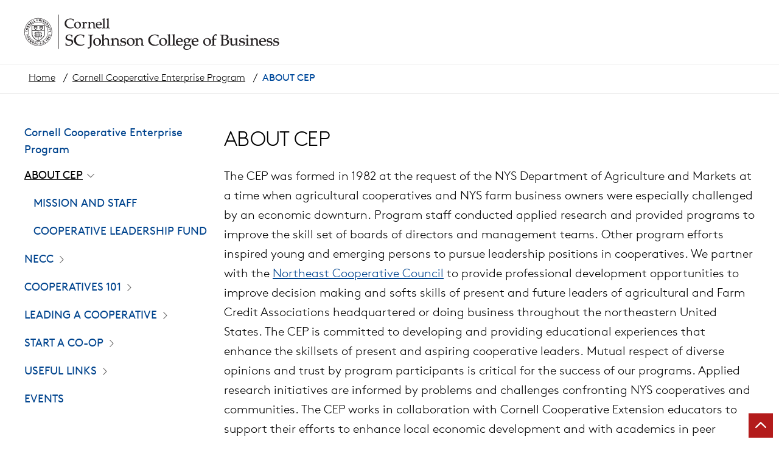

--- FILE ---
content_type: text/javascript
request_url: https://cooperatives.dyson.cornell.edu/wp-content/themes/core/js/dist/scripts.min.js?ver=00.03.51.21.12.2025
body_size: 109707
content:
/*! For license information please see scripts.min.js.LICENSE.txt */
!function(){var e,t,s={"./wp-content/themes/core/js/src/utils/dom/scroll-to.js":function(e,t,s){"use strict";s("./node_modules/core-js/modules/es6.object.assign.js");var n=s("jquery");function r(){return r=Object.assign||function(e){for(var t=1;t<arguments.length;t++){var s=arguments[t];for(var n in s)Object.prototype.hasOwnProperty.call(s,n)&&(e[n]=s[n])}return e},r.apply(this,arguments)}t.A=function(e){var t,s,o=r({auto:!1,auto_coefficent:2.5,afterScroll:function(){},duration:1e3,easing:"linear",offset:0,$target:n()},e);o.$target.length&&(t=o.$target.offset().top+o.offset,o.auto&&(s=n("html").scrollTop(),o.duration=t>s?(t-s)/o.auto_coefficent:(s-t)/o.auto_coefficent),n("html, body").animate({scrollTop:t},o.duration,o.easing,o.after_scroll))}},"./wp-content/themes/core/js/src/utils/tools.js":function(e,t,s){"use strict";s.d(t,{J1:function(){return h},ML:function(){return a},iQ:function(){return n},kp:function(){return l},nB:function(){return r},nc:function(){return p},rp:function(){return i},tl:function(){return u},vy:function(){return o},w4:function(){return c}});var n=function(e){var t=arguments.length>1&&void 0!==arguments[1]?arguments[1]:"",s=e;return!!s&&(s.classList.add(t),s)},r=function(e){var t=arguments.length>1&&void 0!==arguments[1]?arguments[1]:"";return!!e&&e.classList.contains(t)},o=function(e,t){var s=e;return!!s&&(s.classList.remove(t),s)},i=function(){for(var e=arguments.length>0&&void 0!==arguments[0]?arguments[0]:[],t=[],s=e.length;s--;t.unshift(e[s]));return t},a=function(){var e=arguments.length>0&&void 0!==arguments[0]?arguments[0]:"",t=arguments.length>1&&void 0!==arguments[1]&&arguments[1],s=arguments.length>2&&void 0!==arguments[2]?arguments[2]:document,n=arguments.length>3&&void 0!==arguments[3]&&arguments[3]?e:'[data-js="'.concat(e,'"]'),r=s.querySelectorAll(n);return t&&(r=i(r)),r},l=function(e,t){var s,n;for(["matches","webkitMatchesSelector","mozMatchesSelector","msMatchesSelector","oMatchesSelector"].some((function(e){return"function"==typeof document.body[e]&&(s=e,!0)}));e;){if((n=e.parentElement)&&n[s](t))return n;e=n}return null},p=function(e,t){t.parentNode.insertBefore(e,t)},c={enter:13,esc:27,tab:9},d="a, button, input",u=function(e,t){var s=t;s||(s=d);var n=e.querySelectorAll(s);return n.length?n[0]:null},h=function(e,t){var s=t;t||(s=d);var n=e.querySelectorAll(s);return n.length?n[n.length-1]:null}},"./node_modules/core-js/modules/_a-function.js":function(e){e.exports=function(e){if("function"!=typeof e)throw TypeError(e+" is not a function!");return e}},"./node_modules/core-js/modules/_add-to-unscopables.js":function(e,t,s){var n=s("./node_modules/core-js/modules/_wks.js")("unscopables"),r=Array.prototype;null==r[n]&&s("./node_modules/core-js/modules/_hide.js")(r,n,{}),e.exports=function(e){r[n][e]=!0}},"./node_modules/core-js/modules/_advance-string-index.js":function(e,t,s){"use strict";var n=s("./node_modules/core-js/modules/_string-at.js")(!0);e.exports=function(e,t,s){return t+(s?n(e,t).length:1)}},"./node_modules/core-js/modules/_an-object.js":function(e,t,s){var n=s("./node_modules/core-js/modules/_is-object.js");e.exports=function(e){if(!n(e))throw TypeError(e+" is not an object!");return e}},"./node_modules/core-js/modules/_array-includes.js":function(e,t,s){var n=s("./node_modules/core-js/modules/_to-iobject.js"),r=s("./node_modules/core-js/modules/_to-length.js"),o=s("./node_modules/core-js/modules/_to-absolute-index.js");e.exports=function(e){return function(t,s,i){var a,l=n(t),p=r(l.length),c=o(i,p);if(e&&s!=s){for(;p>c;)if((a=l[c++])!=a)return!0}else for(;p>c;c++)if((e||c in l)&&l[c]===s)return e||c||0;return!e&&-1}}},"./node_modules/core-js/modules/_array-methods.js":function(e,t,s){var n=s("./node_modules/core-js/modules/_ctx.js"),r=s("./node_modules/core-js/modules/_iobject.js"),o=s("./node_modules/core-js/modules/_to-object.js"),i=s("./node_modules/core-js/modules/_to-length.js"),a=s("./node_modules/core-js/modules/_array-species-create.js");e.exports=function(e,t){var s=1==e,l=2==e,p=3==e,c=4==e,d=6==e,u=5==e||d,h=t||a;return function(t,a,f){for(var m,y,g=o(t),v=r(g),b=n(a,f,3),w=i(v.length),x=0,_=s?h(t,w):l?h(t,0):void 0;w>x;x++)if((u||x in v)&&(y=b(m=v[x],x,g),e))if(s)_[x]=y;else if(y)switch(e){case 3:return!0;case 5:return m;case 6:return x;case 2:_.push(m)}else if(c)return!1;return d?-1:p||c?c:_}}},"./node_modules/core-js/modules/_array-species-constructor.js":function(e,t,s){var n=s("./node_modules/core-js/modules/_is-object.js"),r=s("./node_modules/core-js/modules/_is-array.js"),o=s("./node_modules/core-js/modules/_wks.js")("species");e.exports=function(e){var t;return r(e)&&("function"!=typeof(t=e.constructor)||t!==Array&&!r(t.prototype)||(t=void 0),n(t)&&null===(t=t[o])&&(t=void 0)),void 0===t?Array:t}},"./node_modules/core-js/modules/_array-species-create.js":function(e,t,s){var n=s("./node_modules/core-js/modules/_array-species-constructor.js");e.exports=function(e,t){return new(n(e))(t)}},"./node_modules/core-js/modules/_classof.js":function(e,t,s){var n=s("./node_modules/core-js/modules/_cof.js"),r=s("./node_modules/core-js/modules/_wks.js")("toStringTag"),o="Arguments"==n(function(){return arguments}());e.exports=function(e){var t,s,i;return void 0===e?"Undefined":null===e?"Null":"string"==typeof(s=function(e,t){try{return e[t]}catch(e){}}(t=Object(e),r))?s:o?n(t):"Object"==(i=n(t))&&"function"==typeof t.callee?"Arguments":i}},"./node_modules/core-js/modules/_cof.js":function(e){var t={}.toString;e.exports=function(e){return t.call(e).slice(8,-1)}},"./node_modules/core-js/modules/_core.js":function(e){var t=e.exports={version:"2.6.12"};"number"==typeof __e&&(__e=t)},"./node_modules/core-js/modules/_ctx.js":function(e,t,s){var n=s("./node_modules/core-js/modules/_a-function.js");e.exports=function(e,t,s){if(n(e),void 0===t)return e;switch(s){case 1:return function(s){return e.call(t,s)};case 2:return function(s,n){return e.call(t,s,n)};case 3:return function(s,n,r){return e.call(t,s,n,r)}}return function(){return e.apply(t,arguments)}}},"./node_modules/core-js/modules/_defined.js":function(e){e.exports=function(e){if(null==e)throw TypeError("Can't call method on  "+e);return e}},"./node_modules/core-js/modules/_descriptors.js":function(e,t,s){e.exports=!s("./node_modules/core-js/modules/_fails.js")((function(){return 7!=Object.defineProperty({},"a",{get:function(){return 7}}).a}))},"./node_modules/core-js/modules/_dom-create.js":function(e,t,s){var n=s("./node_modules/core-js/modules/_is-object.js"),r=s("./node_modules/core-js/modules/_global.js").document,o=n(r)&&n(r.createElement);e.exports=function(e){return o?r.createElement(e):{}}},"./node_modules/core-js/modules/_enum-bug-keys.js":function(e){e.exports="constructor,hasOwnProperty,isPrototypeOf,propertyIsEnumerable,toLocaleString,toString,valueOf".split(",")},"./node_modules/core-js/modules/_export.js":function(e,t,s){var n=s("./node_modules/core-js/modules/_global.js"),r=s("./node_modules/core-js/modules/_core.js"),o=s("./node_modules/core-js/modules/_hide.js"),i=s("./node_modules/core-js/modules/_redefine.js"),a=s("./node_modules/core-js/modules/_ctx.js"),l="prototype",p=function(e,t,s){var c,d,u,h,f=e&p.F,m=e&p.G,y=e&p.S,g=e&p.P,v=e&p.B,b=m?n:y?n[t]||(n[t]={}):(n[t]||{})[l],w=m?r:r[t]||(r[t]={}),x=w[l]||(w[l]={});for(c in m&&(s=t),s)u=((d=!f&&b&&void 0!==b[c])?b:s)[c],h=v&&d?a(u,n):g&&"function"==typeof u?a(Function.call,u):u,b&&i(b,c,u,e&p.U),w[c]!=u&&o(w,c,h),g&&x[c]!=u&&(x[c]=u)};n.core=r,p.F=1,p.G=2,p.S=4,p.P=8,p.B=16,p.W=32,p.U=64,p.R=128,e.exports=p},"./node_modules/core-js/modules/_fails-is-regexp.js":function(e,t,s){var n=s("./node_modules/core-js/modules/_wks.js")("match");e.exports=function(e){var t=/./;try{"/./"[e](t)}catch(s){try{return t[n]=!1,!"/./"[e](t)}catch(e){}}return!0}},"./node_modules/core-js/modules/_fails.js":function(e){e.exports=function(e){try{return!!e()}catch(e){return!0}}},"./node_modules/core-js/modules/_fix-re-wks.js":function(e,t,s){"use strict";s("./node_modules/core-js/modules/es6.regexp.exec.js");var n=s("./node_modules/core-js/modules/_redefine.js"),r=s("./node_modules/core-js/modules/_hide.js"),o=s("./node_modules/core-js/modules/_fails.js"),i=s("./node_modules/core-js/modules/_defined.js"),a=s("./node_modules/core-js/modules/_wks.js"),l=s("./node_modules/core-js/modules/_regexp-exec.js"),p=a("species"),c=!o((function(){var e=/./;return e.exec=function(){var e=[];return e.groups={a:"7"},e},"7"!=="".replace(e,"$<a>")})),d=function(){var e=/(?:)/,t=e.exec;e.exec=function(){return t.apply(this,arguments)};var s="ab".split(e);return 2===s.length&&"a"===s[0]&&"b"===s[1]}();e.exports=function(e,t,s){var u=a(e),h=!o((function(){var t={};return t[u]=function(){return 7},7!=""[e](t)})),f=h?!o((function(){var t=!1,s=/a/;return s.exec=function(){return t=!0,null},"split"===e&&(s.constructor={},s.constructor[p]=function(){return s}),s[u](""),!t})):void 0;if(!h||!f||"replace"===e&&!c||"split"===e&&!d){var m=/./[u],y=s(i,u,""[e],(function(e,t,s,n,r){return t.exec===l?h&&!r?{done:!0,value:m.call(t,s,n)}:{done:!0,value:e.call(s,t,n)}:{done:!1}})),g=y[0],v=y[1];n(String.prototype,e,g),r(RegExp.prototype,u,2==t?function(e,t){return v.call(e,this,t)}:function(e){return v.call(e,this)})}}},"./node_modules/core-js/modules/_flags.js":function(e,t,s){"use strict";var n=s("./node_modules/core-js/modules/_an-object.js");e.exports=function(){var e=n(this),t="";return e.global&&(t+="g"),e.ignoreCase&&(t+="i"),e.multiline&&(t+="m"),e.unicode&&(t+="u"),e.sticky&&(t+="y"),t}},"./node_modules/core-js/modules/_function-to-string.js":function(e,t,s){e.exports=s("./node_modules/core-js/modules/_shared.js")("native-function-to-string",Function.toString)},"./node_modules/core-js/modules/_global.js":function(e){var t=e.exports="undefined"!=typeof window&&window.Math==Math?window:"undefined"!=typeof self&&self.Math==Math?self:Function("return this")();"number"==typeof __g&&(__g=t)},"./node_modules/core-js/modules/_has.js":function(e){var t={}.hasOwnProperty;e.exports=function(e,s){return t.call(e,s)}},"./node_modules/core-js/modules/_hide.js":function(e,t,s){var n=s("./node_modules/core-js/modules/_object-dp.js"),r=s("./node_modules/core-js/modules/_property-desc.js");e.exports=s("./node_modules/core-js/modules/_descriptors.js")?function(e,t,s){return n.f(e,t,r(1,s))}:function(e,t,s){return e[t]=s,e}},"./node_modules/core-js/modules/_ie8-dom-define.js":function(e,t,s){e.exports=!s("./node_modules/core-js/modules/_descriptors.js")&&!s("./node_modules/core-js/modules/_fails.js")((function(){return 7!=Object.defineProperty(s("./node_modules/core-js/modules/_dom-create.js")("div"),"a",{get:function(){return 7}}).a}))},"./node_modules/core-js/modules/_iobject.js":function(e,t,s){var n=s("./node_modules/core-js/modules/_cof.js");e.exports=Object("z").propertyIsEnumerable(0)?Object:function(e){return"String"==n(e)?e.split(""):Object(e)}},"./node_modules/core-js/modules/_is-array.js":function(e,t,s){var n=s("./node_modules/core-js/modules/_cof.js");e.exports=Array.isArray||function(e){return"Array"==n(e)}},"./node_modules/core-js/modules/_is-object.js":function(e){e.exports=function(e){return"object"==typeof e?null!==e:"function"==typeof e}},"./node_modules/core-js/modules/_is-regexp.js":function(e,t,s){var n=s("./node_modules/core-js/modules/_is-object.js"),r=s("./node_modules/core-js/modules/_cof.js"),o=s("./node_modules/core-js/modules/_wks.js")("match");e.exports=function(e){var t;return n(e)&&(void 0!==(t=e[o])?!!t:"RegExp"==r(e))}},"./node_modules/core-js/modules/_library.js":function(e){e.exports=!1},"./node_modules/core-js/modules/_object-assign.js":function(e,t,s){"use strict";var n=s("./node_modules/core-js/modules/_descriptors.js"),r=s("./node_modules/core-js/modules/_object-keys.js"),o=s("./node_modules/core-js/modules/_object-gops.js"),i=s("./node_modules/core-js/modules/_object-pie.js"),a=s("./node_modules/core-js/modules/_to-object.js"),l=s("./node_modules/core-js/modules/_iobject.js"),p=Object.assign;e.exports=!p||s("./node_modules/core-js/modules/_fails.js")((function(){var e={},t={},s=Symbol(),n="abcdefghijklmnopqrst";return e[s]=7,n.split("").forEach((function(e){t[e]=e})),7!=p({},e)[s]||Object.keys(p({},t)).join("")!=n}))?function(e,t){for(var s=a(e),p=arguments.length,c=1,d=o.f,u=i.f;p>c;)for(var h,f=l(arguments[c++]),m=d?r(f).concat(d(f)):r(f),y=m.length,g=0;y>g;)h=m[g++],n&&!u.call(f,h)||(s[h]=f[h]);return s}:p},"./node_modules/core-js/modules/_object-dp.js":function(e,t,s){var n=s("./node_modules/core-js/modules/_an-object.js"),r=s("./node_modules/core-js/modules/_ie8-dom-define.js"),o=s("./node_modules/core-js/modules/_to-primitive.js"),i=Object.defineProperty;t.f=s("./node_modules/core-js/modules/_descriptors.js")?Object.defineProperty:function(e,t,s){if(n(e),t=o(t,!0),n(s),r)try{return i(e,t,s)}catch(e){}if("get"in s||"set"in s)throw TypeError("Accessors not supported!");return"value"in s&&(e[t]=s.value),e}},"./node_modules/core-js/modules/_object-gops.js":function(e,t){t.f=Object.getOwnPropertySymbols},"./node_modules/core-js/modules/_object-keys-internal.js":function(e,t,s){var n=s("./node_modules/core-js/modules/_has.js"),r=s("./node_modules/core-js/modules/_to-iobject.js"),o=s("./node_modules/core-js/modules/_array-includes.js")(!1),i=s("./node_modules/core-js/modules/_shared-key.js")("IE_PROTO");e.exports=function(e,t){var s,a=r(e),l=0,p=[];for(s in a)s!=i&&n(a,s)&&p.push(s);for(;t.length>l;)n(a,s=t[l++])&&(~o(p,s)||p.push(s));return p}},"./node_modules/core-js/modules/_object-keys.js":function(e,t,s){var n=s("./node_modules/core-js/modules/_object-keys-internal.js"),r=s("./node_modules/core-js/modules/_enum-bug-keys.js");e.exports=Object.keys||function(e){return n(e,r)}},"./node_modules/core-js/modules/_object-pie.js":function(e,t){t.f={}.propertyIsEnumerable},"./node_modules/core-js/modules/_property-desc.js":function(e){e.exports=function(e,t){return{enumerable:!(1&e),configurable:!(2&e),writable:!(4&e),value:t}}},"./node_modules/core-js/modules/_redefine.js":function(e,t,s){var n=s("./node_modules/core-js/modules/_global.js"),r=s("./node_modules/core-js/modules/_hide.js"),o=s("./node_modules/core-js/modules/_has.js"),i=s("./node_modules/core-js/modules/_uid.js")("src"),a=s("./node_modules/core-js/modules/_function-to-string.js"),l="toString",p=(""+a).split(l);s("./node_modules/core-js/modules/_core.js").inspectSource=function(e){return a.call(e)},(e.exports=function(e,t,s,a){var l="function"==typeof s;l&&(o(s,"name")||r(s,"name",t)),e[t]!==s&&(l&&(o(s,i)||r(s,i,e[t]?""+e[t]:p.join(String(t)))),e===n?e[t]=s:a?e[t]?e[t]=s:r(e,t,s):(delete e[t],r(e,t,s)))})(Function.prototype,l,(function(){return"function"==typeof this&&this[i]||a.call(this)}))},"./node_modules/core-js/modules/_regexp-exec-abstract.js":function(e,t,s){"use strict";var n=s("./node_modules/core-js/modules/_classof.js"),r=RegExp.prototype.exec;e.exports=function(e,t){var s=e.exec;if("function"==typeof s){var o=s.call(e,t);if("object"!=typeof o)throw new TypeError("RegExp exec method returned something other than an Object or null");return o}if("RegExp"!==n(e))throw new TypeError("RegExp#exec called on incompatible receiver");return r.call(e,t)}},"./node_modules/core-js/modules/_regexp-exec.js":function(e,t,s){"use strict";var n,r,o=s("./node_modules/core-js/modules/_flags.js"),i=RegExp.prototype.exec,a=String.prototype.replace,l=i,p="lastIndex",c=(n=/a/,r=/b*/g,i.call(n,"a"),i.call(r,"a"),0!==n[p]||0!==r[p]),d=void 0!==/()??/.exec("")[1];(c||d)&&(l=function(e){var t,s,n,r,l=this;return d&&(s=new RegExp("^"+l.source+"$(?!\\s)",o.call(l))),c&&(t=l[p]),n=i.call(l,e),c&&n&&(l[p]=l.global?n.index+n[0].length:t),d&&n&&n.length>1&&a.call(n[0],s,(function(){for(r=1;r<arguments.length-2;r++)void 0===arguments[r]&&(n[r]=void 0)})),n}),e.exports=l},"./node_modules/core-js/modules/_same-value.js":function(e){e.exports=Object.is||function(e,t){return e===t?0!==e||1/e==1/t:e!=e&&t!=t}},"./node_modules/core-js/modules/_shared-key.js":function(e,t,s){var n=s("./node_modules/core-js/modules/_shared.js")("keys"),r=s("./node_modules/core-js/modules/_uid.js");e.exports=function(e){return n[e]||(n[e]=r(e))}},"./node_modules/core-js/modules/_shared.js":function(e,t,s){var n=s("./node_modules/core-js/modules/_core.js"),r=s("./node_modules/core-js/modules/_global.js"),o="__core-js_shared__",i=r[o]||(r[o]={});(e.exports=function(e,t){return i[e]||(i[e]=void 0!==t?t:{})})("versions",[]).push({version:n.version,mode:s("./node_modules/core-js/modules/_library.js")?"pure":"global",copyright:"© 2020 Denis Pushkarev (zloirock.ru)"})},"./node_modules/core-js/modules/_species-constructor.js":function(e,t,s){var n=s("./node_modules/core-js/modules/_an-object.js"),r=s("./node_modules/core-js/modules/_a-function.js"),o=s("./node_modules/core-js/modules/_wks.js")("species");e.exports=function(e,t){var s,i=n(e).constructor;return void 0===i||null==(s=n(i)[o])?t:r(s)}},"./node_modules/core-js/modules/_strict-method.js":function(e,t,s){"use strict";var n=s("./node_modules/core-js/modules/_fails.js");e.exports=function(e,t){return!!e&&n((function(){t?e.call(null,(function(){}),1):e.call(null)}))}},"./node_modules/core-js/modules/_string-at.js":function(e,t,s){var n=s("./node_modules/core-js/modules/_to-integer.js"),r=s("./node_modules/core-js/modules/_defined.js");e.exports=function(e){return function(t,s){var o,i,a=String(r(t)),l=n(s),p=a.length;return l<0||l>=p?e?"":void 0:(o=a.charCodeAt(l))<55296||o>56319||l+1===p||(i=a.charCodeAt(l+1))<56320||i>57343?e?a.charAt(l):o:e?a.slice(l,l+2):i-56320+(o-55296<<10)+65536}}},"./node_modules/core-js/modules/_string-context.js":function(e,t,s){var n=s("./node_modules/core-js/modules/_is-regexp.js"),r=s("./node_modules/core-js/modules/_defined.js");e.exports=function(e,t,s){if(n(t))throw TypeError("String#"+s+" doesn't accept regex!");return String(r(e))}},"./node_modules/core-js/modules/_to-absolute-index.js":function(e,t,s){var n=s("./node_modules/core-js/modules/_to-integer.js"),r=Math.max,o=Math.min;e.exports=function(e,t){return(e=n(e))<0?r(e+t,0):o(e,t)}},"./node_modules/core-js/modules/_to-integer.js":function(e){var t=Math.ceil,s=Math.floor;e.exports=function(e){return isNaN(e=+e)?0:(e>0?s:t)(e)}},"./node_modules/core-js/modules/_to-iobject.js":function(e,t,s){var n=s("./node_modules/core-js/modules/_iobject.js"),r=s("./node_modules/core-js/modules/_defined.js");e.exports=function(e){return n(r(e))}},"./node_modules/core-js/modules/_to-length.js":function(e,t,s){var n=s("./node_modules/core-js/modules/_to-integer.js"),r=Math.min;e.exports=function(e){return e>0?r(n(e),9007199254740991):0}},"./node_modules/core-js/modules/_to-object.js":function(e,t,s){var n=s("./node_modules/core-js/modules/_defined.js");e.exports=function(e){return Object(n(e))}},"./node_modules/core-js/modules/_to-primitive.js":function(e,t,s){var n=s("./node_modules/core-js/modules/_is-object.js");e.exports=function(e,t){if(!n(e))return e;var s,r;if(t&&"function"==typeof(s=e.toString)&&!n(r=s.call(e)))return r;if("function"==typeof(s=e.valueOf)&&!n(r=s.call(e)))return r;if(!t&&"function"==typeof(s=e.toString)&&!n(r=s.call(e)))return r;throw TypeError("Can't convert object to primitive value")}},"./node_modules/core-js/modules/_uid.js":function(e){var t=0,s=Math.random();e.exports=function(e){return"Symbol(".concat(void 0===e?"":e,")_",(++t+s).toString(36))}},"./node_modules/core-js/modules/_wks.js":function(e,t,s){var n=s("./node_modules/core-js/modules/_shared.js")("wks"),r=s("./node_modules/core-js/modules/_uid.js"),o=s("./node_modules/core-js/modules/_global.js").Symbol,i="function"==typeof o;(e.exports=function(e){return n[e]||(n[e]=i&&o[e]||(i?o:r)("Symbol."+e))}).store=n},"./node_modules/core-js/modules/es6.array.filter.js":function(e,t,s){"use strict";var n=s("./node_modules/core-js/modules/_export.js"),r=s("./node_modules/core-js/modules/_array-methods.js")(2);n(n.P+n.F*!s("./node_modules/core-js/modules/_strict-method.js")([].filter,!0),"Array",{filter:function(e){return r(this,e,arguments[1])}})},"./node_modules/core-js/modules/es6.array.map.js":function(e,t,s){"use strict";var n=s("./node_modules/core-js/modules/_export.js"),r=s("./node_modules/core-js/modules/_array-methods.js")(1);n(n.P+n.F*!s("./node_modules/core-js/modules/_strict-method.js")([].map,!0),"Array",{map:function(e){return r(this,e,arguments[1])}})},"./node_modules/core-js/modules/es6.object.assign.js":function(e,t,s){var n=s("./node_modules/core-js/modules/_export.js");n(n.S+n.F,"Object",{assign:s("./node_modules/core-js/modules/_object-assign.js")})},"./node_modules/core-js/modules/es6.object.to-string.js":function(e,t,s){"use strict";var n=s("./node_modules/core-js/modules/_classof.js"),r={};r[s("./node_modules/core-js/modules/_wks.js")("toStringTag")]="z",r+""!="[object z]"&&s("./node_modules/core-js/modules/_redefine.js")(Object.prototype,"toString",(function(){return"[object "+n(this)+"]"}),!0)},"./node_modules/core-js/modules/es6.regexp.exec.js":function(e,t,s){"use strict";var n=s("./node_modules/core-js/modules/_regexp-exec.js");s("./node_modules/core-js/modules/_export.js")({target:"RegExp",proto:!0,forced:n!==/./.exec},{exec:n})},"./node_modules/core-js/modules/es6.regexp.flags.js":function(e,t,s){s("./node_modules/core-js/modules/_descriptors.js")&&"g"!=/./g.flags&&s("./node_modules/core-js/modules/_object-dp.js").f(RegExp.prototype,"flags",{configurable:!0,get:s("./node_modules/core-js/modules/_flags.js")})},"./node_modules/core-js/modules/es6.regexp.match.js":function(e,t,s){"use strict";var n=s("./node_modules/core-js/modules/_an-object.js"),r=s("./node_modules/core-js/modules/_to-length.js"),o=s("./node_modules/core-js/modules/_advance-string-index.js"),i=s("./node_modules/core-js/modules/_regexp-exec-abstract.js");s("./node_modules/core-js/modules/_fix-re-wks.js")("match",1,(function(e,t,s,a){return[function(s){var n=e(this),r=null==s?void 0:s[t];return void 0!==r?r.call(s,n):new RegExp(s)[t](String(n))},function(e){var t=a(s,e,this);if(t.done)return t.value;var l=n(e),p=String(this);if(!l.global)return i(l,p);var c=l.unicode;l.lastIndex=0;for(var d,u=[],h=0;null!==(d=i(l,p));){var f=String(d[0]);u[h]=f,""===f&&(l.lastIndex=o(p,r(l.lastIndex),c)),h++}return 0===h?null:u}]}))},"./node_modules/core-js/modules/es6.regexp.replace.js":function(e,t,s){"use strict";var n=s("./node_modules/core-js/modules/_an-object.js"),r=s("./node_modules/core-js/modules/_to-object.js"),o=s("./node_modules/core-js/modules/_to-length.js"),i=s("./node_modules/core-js/modules/_to-integer.js"),a=s("./node_modules/core-js/modules/_advance-string-index.js"),l=s("./node_modules/core-js/modules/_regexp-exec-abstract.js"),p=Math.max,c=Math.min,d=Math.floor,u=/\$([$&`']|\d\d?|<[^>]*>)/g,h=/\$([$&`']|\d\d?)/g;s("./node_modules/core-js/modules/_fix-re-wks.js")("replace",2,(function(e,t,s,f){return[function(n,r){var o=e(this),i=null==n?void 0:n[t];return void 0!==i?i.call(n,o,r):s.call(String(o),n,r)},function(e,t){var r=f(s,e,this,t);if(r.done)return r.value;var d=n(e),u=String(this),h="function"==typeof t;h||(t=String(t));var y=d.global;if(y){var g=d.unicode;d.lastIndex=0}for(var v=[];;){var b=l(d,u);if(null===b)break;if(v.push(b),!y)break;""===String(b[0])&&(d.lastIndex=a(u,o(d.lastIndex),g))}for(var w,x="",_=0,k=0;k<v.length;k++){b=v[k];for(var T=String(b[0]),j=p(c(i(b.index),u.length),0),S=[],E=1;E<b.length;E++)S.push(void 0===(w=b[E])?w:String(w));var C=b.groups;if(h){var M=[T].concat(S,j,u);void 0!==C&&M.push(C);var $=String(t.apply(void 0,M))}else $=m(T,u,j,S,C,t);j>=_&&(x+=u.slice(_,j)+$,_=j+T.length)}return x+u.slice(_)}];function m(e,t,n,o,i,a){var l=n+e.length,p=o.length,c=h;return void 0!==i&&(i=r(i),c=u),s.call(a,c,(function(s,r){var a;switch(r.charAt(0)){case"$":return"$";case"&":return e;case"`":return t.slice(0,n);case"'":return t.slice(l);case"<":a=i[r.slice(1,-1)];break;default:var c=+r;if(0===c)return s;if(c>p){var u=d(c/10);return 0===u?s:u<=p?void 0===o[u-1]?r.charAt(1):o[u-1]+r.charAt(1):s}a=o[c-1]}return void 0===a?"":a}))}}))},"./node_modules/core-js/modules/es6.regexp.search.js":function(e,t,s){"use strict";var n=s("./node_modules/core-js/modules/_an-object.js"),r=s("./node_modules/core-js/modules/_same-value.js"),o=s("./node_modules/core-js/modules/_regexp-exec-abstract.js");s("./node_modules/core-js/modules/_fix-re-wks.js")("search",1,(function(e,t,s,i){return[function(s){var n=e(this),r=null==s?void 0:s[t];return void 0!==r?r.call(s,n):new RegExp(s)[t](String(n))},function(e){var t=i(s,e,this);if(t.done)return t.value;var a=n(e),l=String(this),p=a.lastIndex;r(p,0)||(a.lastIndex=0);var c=o(a,l);return r(a.lastIndex,p)||(a.lastIndex=p),null===c?-1:c.index}]}))},"./node_modules/core-js/modules/es6.regexp.split.js":function(e,t,s){"use strict";var n=s("./node_modules/core-js/modules/_is-regexp.js"),r=s("./node_modules/core-js/modules/_an-object.js"),o=s("./node_modules/core-js/modules/_species-constructor.js"),i=s("./node_modules/core-js/modules/_advance-string-index.js"),a=s("./node_modules/core-js/modules/_to-length.js"),l=s("./node_modules/core-js/modules/_regexp-exec-abstract.js"),p=s("./node_modules/core-js/modules/_regexp-exec.js"),c=s("./node_modules/core-js/modules/_fails.js"),d=Math.min,u=[].push,h="split",f="length",m="lastIndex",y=4294967295,g=!c((function(){RegExp(y,"y")}));s("./node_modules/core-js/modules/_fix-re-wks.js")("split",2,(function(e,t,s,c){var v;return v="c"=="abbc"[h](/(b)*/)[1]||4!="test"[h](/(?:)/,-1)[f]||2!="ab"[h](/(?:ab)*/)[f]||4!="."[h](/(.?)(.?)/)[f]||"."[h](/()()/)[f]>1||""[h](/.?/)[f]?function(e,t){var r=String(this);if(void 0===e&&0===t)return[];if(!n(e))return s.call(r,e,t);for(var o,i,a,l=[],c=(e.ignoreCase?"i":"")+(e.multiline?"m":"")+(e.unicode?"u":"")+(e.sticky?"y":""),d=0,h=void 0===t?y:t>>>0,g=new RegExp(e.source,c+"g");(o=p.call(g,r))&&!((i=g[m])>d&&(l.push(r.slice(d,o.index)),o[f]>1&&o.index<r[f]&&u.apply(l,o.slice(1)),a=o[0][f],d=i,l[f]>=h));)g[m]===o.index&&g[m]++;return d===r[f]?!a&&g.test("")||l.push(""):l.push(r.slice(d)),l[f]>h?l.slice(0,h):l}:"0"[h](void 0,0)[f]?function(e,t){return void 0===e&&0===t?[]:s.call(this,e,t)}:s,[function(s,n){var r=e(this),o=null==s?void 0:s[t];return void 0!==o?o.call(s,r,n):v.call(String(r),s,n)},function(e,t){var n=c(v,e,this,t,v!==s);if(n.done)return n.value;var p=r(e),u=String(this),h=o(p,RegExp),f=p.unicode,m=(p.ignoreCase?"i":"")+(p.multiline?"m":"")+(p.unicode?"u":"")+(g?"y":"g"),b=new h(g?p:"^(?:"+p.source+")",m),w=void 0===t?y:t>>>0;if(0===w)return[];if(0===u.length)return null===l(b,u)?[u]:[];for(var x=0,_=0,k=[];_<u.length;){b.lastIndex=g?_:0;var T,j=l(b,g?u:u.slice(_));if(null===j||(T=d(a(b.lastIndex+(g?0:_)),u.length))===x)_=i(u,_,f);else{if(k.push(u.slice(x,_)),k.length===w)return k;for(var S=1;S<=j.length-1;S++)if(k.push(j[S]),k.length===w)return k;_=x=T}}return k.push(u.slice(x)),k}]}))},"./node_modules/core-js/modules/es6.regexp.to-string.js":function(e,t,s){"use strict";s("./node_modules/core-js/modules/es6.regexp.flags.js");var n=s("./node_modules/core-js/modules/_an-object.js"),r=s("./node_modules/core-js/modules/_flags.js"),o=s("./node_modules/core-js/modules/_descriptors.js"),i="toString",a=/./[i],l=function(e){s("./node_modules/core-js/modules/_redefine.js")(RegExp.prototype,i,e,!0)};s("./node_modules/core-js/modules/_fails.js")((function(){return"/a/b"!=a.call({source:"a",flags:"b"})}))?l((function(){var e=n(this);return"/".concat(e.source,"/","flags"in e?e.flags:!o&&e instanceof RegExp?r.call(e):void 0)})):a.name!=i&&l((function(){return a.call(this)}))},"./node_modules/core-js/modules/es6.string.includes.js":function(e,t,s){"use strict";var n=s("./node_modules/core-js/modules/_export.js"),r=s("./node_modules/core-js/modules/_string-context.js"),o="includes";n(n.P+n.F*s("./node_modules/core-js/modules/_fails-is-regexp.js")(o),"String",{includes:function(e){return!!~r(this,e,o).indexOf(e,arguments.length>1?arguments[1]:void 0)}})},"./node_modules/core-js/modules/es7.array.includes.js":function(e,t,s){"use strict";var n=s("./node_modules/core-js/modules/_export.js"),r=s("./node_modules/core-js/modules/_array-includes.js")(!0);n(n.P,"Array",{includes:function(e){return r(this,e,arguments.length>1?arguments[1]:void 0)}}),s("./node_modules/core-js/modules/_add-to-unscopables.js")("includes")},"./node_modules/delegate/src/closest.js":function(e){if("undefined"!=typeof Element&&!Element.prototype.matches){var t=Element.prototype;t.matches=t.matchesSelector||t.mozMatchesSelector||t.msMatchesSelector||t.oMatchesSelector||t.webkitMatchesSelector}e.exports=function(e,t){for(;e&&9!==e.nodeType;){if("function"==typeof e.matches&&e.matches(t))return e;e=e.parentNode}}},"./node_modules/delegate/src/delegate.js":function(e,t,s){var n=s("./node_modules/delegate/src/closest.js");function r(e,t,s,n,r){var i=o.apply(this,arguments);return e.addEventListener(s,i,r),{destroy:function(){e.removeEventListener(s,i,r)}}}function o(e,t,s,r){return function(s){s.delegateTarget=n(s.target,t),s.delegateTarget&&r.call(e,s)}}e.exports=function(e,t,s,n,o){return"function"==typeof e.addEventListener?r.apply(null,arguments):"function"==typeof s?r.bind(null,document).apply(null,arguments):("string"==typeof e&&(e=document.querySelectorAll(e)),Array.prototype.map.call(e,(function(e){return r(e,t,s,n,o)})))}},"./node_modules/lodash/_DataView.js":function(e,t,s){var n=s("./node_modules/lodash/_getNative.js")(s("./node_modules/lodash/_root.js"),"DataView");e.exports=n},"./node_modules/lodash/_Hash.js":function(e,t,s){var n=s("./node_modules/lodash/_hashClear.js"),r=s("./node_modules/lodash/_hashDelete.js"),o=s("./node_modules/lodash/_hashGet.js"),i=s("./node_modules/lodash/_hashHas.js"),a=s("./node_modules/lodash/_hashSet.js");function l(e){var t=-1,s=null==e?0:e.length;for(this.clear();++t<s;){var n=e[t];this.set(n[0],n[1])}}l.prototype.clear=n,l.prototype.delete=r,l.prototype.get=o,l.prototype.has=i,l.prototype.set=a,e.exports=l},"./node_modules/lodash/_ListCache.js":function(e,t,s){var n=s("./node_modules/lodash/_listCacheClear.js"),r=s("./node_modules/lodash/_listCacheDelete.js"),o=s("./node_modules/lodash/_listCacheGet.js"),i=s("./node_modules/lodash/_listCacheHas.js"),a=s("./node_modules/lodash/_listCacheSet.js");function l(e){var t=-1,s=null==e?0:e.length;for(this.clear();++t<s;){var n=e[t];this.set(n[0],n[1])}}l.prototype.clear=n,l.prototype.delete=r,l.prototype.get=o,l.prototype.has=i,l.prototype.set=a,e.exports=l},"./node_modules/lodash/_Map.js":function(e,t,s){var n=s("./node_modules/lodash/_getNative.js")(s("./node_modules/lodash/_root.js"),"Map");e.exports=n},"./node_modules/lodash/_MapCache.js":function(e,t,s){var n=s("./node_modules/lodash/_mapCacheClear.js"),r=s("./node_modules/lodash/_mapCacheDelete.js"),o=s("./node_modules/lodash/_mapCacheGet.js"),i=s("./node_modules/lodash/_mapCacheHas.js"),a=s("./node_modules/lodash/_mapCacheSet.js");function l(e){var t=-1,s=null==e?0:e.length;for(this.clear();++t<s;){var n=e[t];this.set(n[0],n[1])}}l.prototype.clear=n,l.prototype.delete=r,l.prototype.get=o,l.prototype.has=i,l.prototype.set=a,e.exports=l},"./node_modules/lodash/_Promise.js":function(e,t,s){var n=s("./node_modules/lodash/_getNative.js")(s("./node_modules/lodash/_root.js"),"Promise");e.exports=n},"./node_modules/lodash/_Set.js":function(e,t,s){var n=s("./node_modules/lodash/_getNative.js")(s("./node_modules/lodash/_root.js"),"Set");e.exports=n},"./node_modules/lodash/_SetCache.js":function(e,t,s){var n=s("./node_modules/lodash/_MapCache.js"),r=s("./node_modules/lodash/_setCacheAdd.js"),o=s("./node_modules/lodash/_setCacheHas.js");function i(e){var t=-1,s=null==e?0:e.length;for(this.__data__=new n;++t<s;)this.add(e[t])}i.prototype.add=i.prototype.push=r,i.prototype.has=o,e.exports=i},"./node_modules/lodash/_Stack.js":function(e,t,s){var n=s("./node_modules/lodash/_ListCache.js"),r=s("./node_modules/lodash/_stackClear.js"),o=s("./node_modules/lodash/_stackDelete.js"),i=s("./node_modules/lodash/_stackGet.js"),a=s("./node_modules/lodash/_stackHas.js"),l=s("./node_modules/lodash/_stackSet.js");function p(e){var t=this.__data__=new n(e);this.size=t.size}p.prototype.clear=r,p.prototype.delete=o,p.prototype.get=i,p.prototype.has=a,p.prototype.set=l,e.exports=p},"./node_modules/lodash/_Symbol.js":function(e,t,s){var n=s("./node_modules/lodash/_root.js").Symbol;e.exports=n},"./node_modules/lodash/_Uint8Array.js":function(e,t,s){var n=s("./node_modules/lodash/_root.js").Uint8Array;e.exports=n},"./node_modules/lodash/_WeakMap.js":function(e,t,s){var n=s("./node_modules/lodash/_getNative.js")(s("./node_modules/lodash/_root.js"),"WeakMap");e.exports=n},"./node_modules/lodash/_apply.js":function(e){e.exports=function(e,t,s){switch(s.length){case 0:return e.call(t);case 1:return e.call(t,s[0]);case 2:return e.call(t,s[0],s[1]);case 3:return e.call(t,s[0],s[1],s[2])}return e.apply(t,s)}},"./node_modules/lodash/_arrayFilter.js":function(e){e.exports=function(e,t){for(var s=-1,n=null==e?0:e.length,r=0,o=[];++s<n;){var i=e[s];t(i,s,e)&&(o[r++]=i)}return o}},"./node_modules/lodash/_arrayIncludes.js":function(e,t,s){var n=s("./node_modules/lodash/_baseIndexOf.js");e.exports=function(e,t){return!!(null==e?0:e.length)&&n(e,t,0)>-1}},"./node_modules/lodash/_arrayIncludesWith.js":function(e){e.exports=function(e,t,s){for(var n=-1,r=null==e?0:e.length;++n<r;)if(s(t,e[n]))return!0;return!1}},"./node_modules/lodash/_arrayLikeKeys.js":function(e,t,s){var n=s("./node_modules/lodash/_baseTimes.js"),r=s("./node_modules/lodash/isArguments.js"),o=s("./node_modules/lodash/isArray.js"),i=s("./node_modules/lodash/isBuffer.js"),a=s("./node_modules/lodash/_isIndex.js"),l=s("./node_modules/lodash/isTypedArray.js"),p=Object.prototype.hasOwnProperty;e.exports=function(e,t){var s=o(e),c=!s&&r(e),d=!s&&!c&&i(e),u=!s&&!c&&!d&&l(e),h=s||c||d||u,f=h?n(e.length,String):[],m=f.length;for(var y in e)!t&&!p.call(e,y)||h&&("length"==y||d&&("offset"==y||"parent"==y)||u&&("buffer"==y||"byteLength"==y||"byteOffset"==y)||a(y,m))||f.push(y);return f}},"./node_modules/lodash/_arrayMap.js":function(e){e.exports=function(e,t){for(var s=-1,n=null==e?0:e.length,r=Array(n);++s<n;)r[s]=t(e[s],s,e);return r}},"./node_modules/lodash/_arrayPush.js":function(e){e.exports=function(e,t){for(var s=-1,n=t.length,r=e.length;++s<n;)e[r+s]=t[s];return e}},"./node_modules/lodash/_arraySome.js":function(e){e.exports=function(e,t){for(var s=-1,n=null==e?0:e.length;++s<n;)if(t(e[s],s,e))return!0;return!1}},"./node_modules/lodash/_assignValue.js":function(e,t,s){var n=s("./node_modules/lodash/_baseAssignValue.js"),r=s("./node_modules/lodash/eq.js"),o=Object.prototype.hasOwnProperty;e.exports=function(e,t,s){var i=e[t];o.call(e,t)&&r(i,s)&&(void 0!==s||t in e)||n(e,t,s)}},"./node_modules/lodash/_assocIndexOf.js":function(e,t,s){var n=s("./node_modules/lodash/eq.js");e.exports=function(e,t){for(var s=e.length;s--;)if(n(e[s][0],t))return s;return-1}},"./node_modules/lodash/_baseAssignValue.js":function(e,t,s){var n=s("./node_modules/lodash/_defineProperty.js");e.exports=function(e,t,s){"__proto__"==t&&n?n(e,t,{configurable:!0,enumerable:!0,value:s,writable:!0}):e[t]=s}},"./node_modules/lodash/_baseDelay.js":function(e){e.exports=function(e,t,s){if("function"!=typeof e)throw new TypeError("Expected a function");return setTimeout((function(){e.apply(void 0,s)}),t)}},"./node_modules/lodash/_baseFindIndex.js":function(e){e.exports=function(e,t,s,n){for(var r=e.length,o=s+(n?1:-1);n?o--:++o<r;)if(t(e[o],o,e))return o;return-1}},"./node_modules/lodash/_baseGet.js":function(e,t,s){var n=s("./node_modules/lodash/_castPath.js"),r=s("./node_modules/lodash/_toKey.js");e.exports=function(e,t){for(var s=0,o=(t=n(t,e)).length;null!=e&&s<o;)e=e[r(t[s++])];return s&&s==o?e:void 0}},"./node_modules/lodash/_baseGetAllKeys.js":function(e,t,s){var n=s("./node_modules/lodash/_arrayPush.js"),r=s("./node_modules/lodash/isArray.js");e.exports=function(e,t,s){var o=t(e);return r(e)?o:n(o,s(e))}},"./node_modules/lodash/_baseGetTag.js":function(e,t,s){var n=s("./node_modules/lodash/_Symbol.js"),r=s("./node_modules/lodash/_getRawTag.js"),o=s("./node_modules/lodash/_objectToString.js"),i=n?n.toStringTag:void 0;e.exports=function(e){return null==e?void 0===e?"[object Undefined]":"[object Null]":i&&i in Object(e)?r(e):o(e)}},"./node_modules/lodash/_baseHasIn.js":function(e){e.exports=function(e,t){return null!=e&&t in Object(e)}},"./node_modules/lodash/_baseIndexOf.js":function(e,t,s){var n=s("./node_modules/lodash/_baseFindIndex.js"),r=s("./node_modules/lodash/_baseIsNaN.js"),o=s("./node_modules/lodash/_strictIndexOf.js");e.exports=function(e,t,s){return t==t?o(e,t,s):n(e,r,s)}},"./node_modules/lodash/_baseIsArguments.js":function(e,t,s){var n=s("./node_modules/lodash/_baseGetTag.js"),r=s("./node_modules/lodash/isObjectLike.js");e.exports=function(e){return r(e)&&"[object Arguments]"==n(e)}},"./node_modules/lodash/_baseIsEqual.js":function(e,t,s){var n=s("./node_modules/lodash/_baseIsEqualDeep.js"),r=s("./node_modules/lodash/isObjectLike.js");e.exports=function e(t,s,o,i,a){return t===s||(null==t||null==s||!r(t)&&!r(s)?t!=t&&s!=s:n(t,s,o,i,e,a))}},"./node_modules/lodash/_baseIsEqualDeep.js":function(e,t,s){var n=s("./node_modules/lodash/_Stack.js"),r=s("./node_modules/lodash/_equalArrays.js"),o=s("./node_modules/lodash/_equalByTag.js"),i=s("./node_modules/lodash/_equalObjects.js"),a=s("./node_modules/lodash/_getTag.js"),l=s("./node_modules/lodash/isArray.js"),p=s("./node_modules/lodash/isBuffer.js"),c=s("./node_modules/lodash/isTypedArray.js"),d="[object Arguments]",u="[object Array]",h="[object Object]",f=Object.prototype.hasOwnProperty;e.exports=function(e,t,s,m,y,g){var v=l(e),b=l(t),w=v?u:a(e),x=b?u:a(t),_=(w=w==d?h:w)==h,k=(x=x==d?h:x)==h,T=w==x;if(T&&p(e)){if(!p(t))return!1;v=!0,_=!1}if(T&&!_)return g||(g=new n),v||c(e)?r(e,t,s,m,y,g):o(e,t,w,s,m,y,g);if(!(1&s)){var j=_&&f.call(e,"__wrapped__"),S=k&&f.call(t,"__wrapped__");if(j||S){var E=j?e.value():e,C=S?t.value():t;return g||(g=new n),y(E,C,s,m,g)}}return!!T&&(g||(g=new n),i(e,t,s,m,y,g))}},"./node_modules/lodash/_baseIsMatch.js":function(e,t,s){var n=s("./node_modules/lodash/_Stack.js"),r=s("./node_modules/lodash/_baseIsEqual.js");e.exports=function(e,t,s,o){var i=s.length,a=i,l=!o;if(null==e)return!a;for(e=Object(e);i--;){var p=s[i];if(l&&p[2]?p[1]!==e[p[0]]:!(p[0]in e))return!1}for(;++i<a;){var c=(p=s[i])[0],d=e[c],u=p[1];if(l&&p[2]){if(void 0===d&&!(c in e))return!1}else{var h=new n;if(o)var f=o(d,u,c,e,t,h);if(!(void 0===f?r(u,d,3,o,h):f))return!1}}return!0}},"./node_modules/lodash/_baseIsNaN.js":function(e){e.exports=function(e){return e!=e}},"./node_modules/lodash/_baseIsNative.js":function(e,t,s){var n=s("./node_modules/lodash/isFunction.js"),r=s("./node_modules/lodash/_isMasked.js"),o=s("./node_modules/lodash/isObject.js"),i=s("./node_modules/lodash/_toSource.js"),a=/^\[object .+?Constructor\]$/,l=Function.prototype,p=Object.prototype,c=l.toString,d=p.hasOwnProperty,u=RegExp("^"+c.call(d).replace(/[\\^$.*+?()[\]{}|]/g,"\\$&").replace(/hasOwnProperty|(function).*?(?=\\\()| for .+?(?=\\\])/g,"$1.*?")+"$");e.exports=function(e){return!(!o(e)||r(e))&&(n(e)?u:a).test(i(e))}},"./node_modules/lodash/_baseIsTypedArray.js":function(e,t,s){var n=s("./node_modules/lodash/_baseGetTag.js"),r=s("./node_modules/lodash/isLength.js"),o=s("./node_modules/lodash/isObjectLike.js"),i={};i["[object Float32Array]"]=i["[object Float64Array]"]=i["[object Int8Array]"]=i["[object Int16Array]"]=i["[object Int32Array]"]=i["[object Uint8Array]"]=i["[object Uint8ClampedArray]"]=i["[object Uint16Array]"]=i["[object Uint32Array]"]=!0,i["[object Arguments]"]=i["[object Array]"]=i["[object ArrayBuffer]"]=i["[object Boolean]"]=i["[object DataView]"]=i["[object Date]"]=i["[object Error]"]=i["[object Function]"]=i["[object Map]"]=i["[object Number]"]=i["[object Object]"]=i["[object RegExp]"]=i["[object Set]"]=i["[object String]"]=i["[object WeakMap]"]=!1,e.exports=function(e){return o(e)&&r(e.length)&&!!i[n(e)]}},"./node_modules/lodash/_baseIteratee.js":function(e,t,s){var n=s("./node_modules/lodash/_baseMatches.js"),r=s("./node_modules/lodash/_baseMatchesProperty.js"),o=s("./node_modules/lodash/identity.js"),i=s("./node_modules/lodash/isArray.js"),a=s("./node_modules/lodash/property.js");e.exports=function(e){return"function"==typeof e?e:null==e?o:"object"==typeof e?i(e)?r(e[0],e[1]):n(e):a(e)}},"./node_modules/lodash/_baseKeys.js":function(e,t,s){var n=s("./node_modules/lodash/_isPrototype.js"),r=s("./node_modules/lodash/_nativeKeys.js"),o=Object.prototype.hasOwnProperty;e.exports=function(e){if(!n(e))return r(e);var t=[];for(var s in Object(e))o.call(e,s)&&"constructor"!=s&&t.push(s);return t}},"./node_modules/lodash/_baseMatches.js":function(e,t,s){var n=s("./node_modules/lodash/_baseIsMatch.js"),r=s("./node_modules/lodash/_getMatchData.js"),o=s("./node_modules/lodash/_matchesStrictComparable.js");e.exports=function(e){var t=r(e);return 1==t.length&&t[0][2]?o(t[0][0],t[0][1]):function(s){return s===e||n(s,e,t)}}},"./node_modules/lodash/_baseMatchesProperty.js":function(e,t,s){var n=s("./node_modules/lodash/_baseIsEqual.js"),r=s("./node_modules/lodash/get.js"),o=s("./node_modules/lodash/hasIn.js"),i=s("./node_modules/lodash/_isKey.js"),a=s("./node_modules/lodash/_isStrictComparable.js"),l=s("./node_modules/lodash/_matchesStrictComparable.js"),p=s("./node_modules/lodash/_toKey.js");e.exports=function(e,t){return i(e)&&a(t)?l(p(e),t):function(s){var i=r(s,e);return void 0===i&&i===t?o(s,e):n(t,i,3)}}},"./node_modules/lodash/_baseProperty.js":function(e){e.exports=function(e){return function(t){return null==t?void 0:t[e]}}},"./node_modules/lodash/_basePropertyDeep.js":function(e,t,s){var n=s("./node_modules/lodash/_baseGet.js");e.exports=function(e){return function(t){return n(t,e)}}},"./node_modules/lodash/_baseRest.js":function(e,t,s){var n=s("./node_modules/lodash/identity.js"),r=s("./node_modules/lodash/_overRest.js"),o=s("./node_modules/lodash/_setToString.js");e.exports=function(e,t){return o(r(e,t,n),e+"")}},"./node_modules/lodash/_baseSetToString.js":function(e,t,s){var n=s("./node_modules/lodash/constant.js"),r=s("./node_modules/lodash/_defineProperty.js"),o=s("./node_modules/lodash/identity.js"),i=r?function(e,t){return r(e,"toString",{configurable:!0,enumerable:!1,value:n(t),writable:!0})}:o;e.exports=i},"./node_modules/lodash/_baseTimes.js":function(e){e.exports=function(e,t){for(var s=-1,n=Array(e);++s<e;)n[s]=t(s);return n}},"./node_modules/lodash/_baseToString.js":function(e,t,s){var n=s("./node_modules/lodash/_Symbol.js"),r=s("./node_modules/lodash/_arrayMap.js"),o=s("./node_modules/lodash/isArray.js"),i=s("./node_modules/lodash/isSymbol.js"),a=n?n.prototype:void 0,l=a?a.toString:void 0;e.exports=function e(t){if("string"==typeof t)return t;if(o(t))return r(t,e)+"";if(i(t))return l?l.call(t):"";var s=t+"";return"0"==s&&1/t==-1/0?"-0":s}},"./node_modules/lodash/_baseTrim.js":function(e,t,s){var n=s("./node_modules/lodash/_trimmedEndIndex.js"),r=/^\s+/;e.exports=function(e){return e?e.slice(0,n(e)+1).replace(r,""):e}},"./node_modules/lodash/_baseUnary.js":function(e){e.exports=function(e){return function(t){return e(t)}}},"./node_modules/lodash/_baseUniq.js":function(e,t,s){var n=s("./node_modules/lodash/_SetCache.js"),r=s("./node_modules/lodash/_arrayIncludes.js"),o=s("./node_modules/lodash/_arrayIncludesWith.js"),i=s("./node_modules/lodash/_cacheHas.js"),a=s("./node_modules/lodash/_createSet.js"),l=s("./node_modules/lodash/_setToArray.js");e.exports=function(e,t,s){var p=-1,c=r,d=e.length,u=!0,h=[],f=h;if(s)u=!1,c=o;else if(d>=200){var m=t?null:a(e);if(m)return l(m);u=!1,c=i,f=new n}else f=t?[]:h;e:for(;++p<d;){var y=e[p],g=t?t(y):y;if(y=s||0!==y?y:0,u&&g==g){for(var v=f.length;v--;)if(f[v]===g)continue e;t&&f.push(g),h.push(y)}else c(f,g,s)||(f!==h&&f.push(g),h.push(y))}return h}},"./node_modules/lodash/_cacheHas.js":function(e){e.exports=function(e,t){return e.has(t)}},"./node_modules/lodash/_castPath.js":function(e,t,s){var n=s("./node_modules/lodash/isArray.js"),r=s("./node_modules/lodash/_isKey.js"),o=s("./node_modules/lodash/_stringToPath.js"),i=s("./node_modules/lodash/toString.js");e.exports=function(e,t){return n(e)?e:r(e,t)?[e]:o(i(e))}},"./node_modules/lodash/_copyObject.js":function(e,t,s){var n=s("./node_modules/lodash/_assignValue.js"),r=s("./node_modules/lodash/_baseAssignValue.js");e.exports=function(e,t,s,o){var i=!s;s||(s={});for(var a=-1,l=t.length;++a<l;){var p=t[a],c=o?o(s[p],e[p],p,s,e):void 0;void 0===c&&(c=e[p]),i?r(s,p,c):n(s,p,c)}return s}},"./node_modules/lodash/_coreJsData.js":function(e,t,s){var n=s("./node_modules/lodash/_root.js")["__core-js_shared__"];e.exports=n},"./node_modules/lodash/_createAssigner.js":function(e,t,s){var n=s("./node_modules/lodash/_baseRest.js"),r=s("./node_modules/lodash/_isIterateeCall.js");e.exports=function(e){return n((function(t,s){var n=-1,o=s.length,i=o>1?s[o-1]:void 0,a=o>2?s[2]:void 0;for(i=e.length>3&&"function"==typeof i?(o--,i):void 0,a&&r(s[0],s[1],a)&&(i=o<3?void 0:i,o=1),t=Object(t);++n<o;){var l=s[n];l&&e(t,l,n,i)}return t}))}},"./node_modules/lodash/_createSet.js":function(e,t,s){var n=s("./node_modules/lodash/_Set.js"),r=s("./node_modules/lodash/noop.js"),o=s("./node_modules/lodash/_setToArray.js"),i=n&&1/o(new n([,-0]))[1]==1/0?function(e){return new n(e)}:r;e.exports=i},"./node_modules/lodash/_defineProperty.js":function(e,t,s){var n=s("./node_modules/lodash/_getNative.js"),r=function(){try{var e=n(Object,"defineProperty");return e({},"",{}),e}catch(e){}}();e.exports=r},"./node_modules/lodash/_equalArrays.js":function(e,t,s){var n=s("./node_modules/lodash/_SetCache.js"),r=s("./node_modules/lodash/_arraySome.js"),o=s("./node_modules/lodash/_cacheHas.js");e.exports=function(e,t,s,i,a,l){var p=1&s,c=e.length,d=t.length;if(c!=d&&!(p&&d>c))return!1;var u=l.get(e),h=l.get(t);if(u&&h)return u==t&&h==e;var f=-1,m=!0,y=2&s?new n:void 0;for(l.set(e,t),l.set(t,e);++f<c;){var g=e[f],v=t[f];if(i)var b=p?i(v,g,f,t,e,l):i(g,v,f,e,t,l);if(void 0!==b){if(b)continue;m=!1;break}if(y){if(!r(t,(function(e,t){if(!o(y,t)&&(g===e||a(g,e,s,i,l)))return y.push(t)}))){m=!1;break}}else if(g!==v&&!a(g,v,s,i,l)){m=!1;break}}return l.delete(e),l.delete(t),m}},"./node_modules/lodash/_equalByTag.js":function(e,t,s){var n=s("./node_modules/lodash/_Symbol.js"),r=s("./node_modules/lodash/_Uint8Array.js"),o=s("./node_modules/lodash/eq.js"),i=s("./node_modules/lodash/_equalArrays.js"),a=s("./node_modules/lodash/_mapToArray.js"),l=s("./node_modules/lodash/_setToArray.js"),p=n?n.prototype:void 0,c=p?p.valueOf:void 0;e.exports=function(e,t,s,n,p,d,u){switch(s){case"[object DataView]":if(e.byteLength!=t.byteLength||e.byteOffset!=t.byteOffset)return!1;e=e.buffer,t=t.buffer;case"[object ArrayBuffer]":return!(e.byteLength!=t.byteLength||!d(new r(e),new r(t)));case"[object Boolean]":case"[object Date]":case"[object Number]":return o(+e,+t);case"[object Error]":return e.name==t.name&&e.message==t.message;case"[object RegExp]":case"[object String]":return e==t+"";case"[object Map]":var h=a;case"[object Set]":var f=1&n;if(h||(h=l),e.size!=t.size&&!f)return!1;var m=u.get(e);if(m)return m==t;n|=2,u.set(e,t);var y=i(h(e),h(t),n,p,d,u);return u.delete(e),y;case"[object Symbol]":if(c)return c.call(e)==c.call(t)}return!1}},"./node_modules/lodash/_equalObjects.js":function(e,t,s){var n=s("./node_modules/lodash/_getAllKeys.js"),r=Object.prototype.hasOwnProperty;e.exports=function(e,t,s,o,i,a){var l=1&s,p=n(e),c=p.length;if(c!=n(t).length&&!l)return!1;for(var d=c;d--;){var u=p[d];if(!(l?u in t:r.call(t,u)))return!1}var h=a.get(e),f=a.get(t);if(h&&f)return h==t&&f==e;var m=!0;a.set(e,t),a.set(t,e);for(var y=l;++d<c;){var g=e[u=p[d]],v=t[u];if(o)var b=l?o(v,g,u,t,e,a):o(g,v,u,e,t,a);if(!(void 0===b?g===v||i(g,v,s,o,a):b)){m=!1;break}y||(y="constructor"==u)}if(m&&!y){var w=e.constructor,x=t.constructor;w==x||!("constructor"in e)||!("constructor"in t)||"function"==typeof w&&w instanceof w&&"function"==typeof x&&x instanceof x||(m=!1)}return a.delete(e),a.delete(t),m}},"./node_modules/lodash/_freeGlobal.js":function(e,t,s){var n="object"==typeof s.g&&s.g&&s.g.Object===Object&&s.g;e.exports=n},"./node_modules/lodash/_getAllKeys.js":function(e,t,s){var n=s("./node_modules/lodash/_baseGetAllKeys.js"),r=s("./node_modules/lodash/_getSymbols.js"),o=s("./node_modules/lodash/keys.js");e.exports=function(e){return n(e,o,r)}},"./node_modules/lodash/_getMapData.js":function(e,t,s){var n=s("./node_modules/lodash/_isKeyable.js");e.exports=function(e,t){var s=e.__data__;return n(t)?s["string"==typeof t?"string":"hash"]:s.map}},"./node_modules/lodash/_getMatchData.js":function(e,t,s){var n=s("./node_modules/lodash/_isStrictComparable.js"),r=s("./node_modules/lodash/keys.js");e.exports=function(e){for(var t=r(e),s=t.length;s--;){var o=t[s],i=e[o];t[s]=[o,i,n(i)]}return t}},"./node_modules/lodash/_getNative.js":function(e,t,s){var n=s("./node_modules/lodash/_baseIsNative.js"),r=s("./node_modules/lodash/_getValue.js");e.exports=function(e,t){var s=r(e,t);return n(s)?s:void 0}},"./node_modules/lodash/_getRawTag.js":function(e,t,s){var n=s("./node_modules/lodash/_Symbol.js"),r=Object.prototype,o=r.hasOwnProperty,i=r.toString,a=n?n.toStringTag:void 0;e.exports=function(e){var t=o.call(e,a),s=e[a];try{e[a]=void 0;var n=!0}catch(e){}var r=i.call(e);return n&&(t?e[a]=s:delete e[a]),r}},"./node_modules/lodash/_getSymbols.js":function(e,t,s){var n=s("./node_modules/lodash/_arrayFilter.js"),r=s("./node_modules/lodash/stubArray.js"),o=Object.prototype.propertyIsEnumerable,i=Object.getOwnPropertySymbols,a=i?function(e){return null==e?[]:(e=Object(e),n(i(e),(function(t){return o.call(e,t)})))}:r;e.exports=a},"./node_modules/lodash/_getTag.js":function(e,t,s){var n=s("./node_modules/lodash/_DataView.js"),r=s("./node_modules/lodash/_Map.js"),o=s("./node_modules/lodash/_Promise.js"),i=s("./node_modules/lodash/_Set.js"),a=s("./node_modules/lodash/_WeakMap.js"),l=s("./node_modules/lodash/_baseGetTag.js"),p=s("./node_modules/lodash/_toSource.js"),c="[object Map]",d="[object Promise]",u="[object Set]",h="[object WeakMap]",f="[object DataView]",m=p(n),y=p(r),g=p(o),v=p(i),b=p(a),w=l;(n&&w(new n(new ArrayBuffer(1)))!=f||r&&w(new r)!=c||o&&w(o.resolve())!=d||i&&w(new i)!=u||a&&w(new a)!=h)&&(w=function(e){var t=l(e),s="[object Object]"==t?e.constructor:void 0,n=s?p(s):"";if(n)switch(n){case m:return f;case y:return c;case g:return d;case v:return u;case b:return h}return t}),e.exports=w},"./node_modules/lodash/_getValue.js":function(e){e.exports=function(e,t){return null==e?void 0:e[t]}},"./node_modules/lodash/_hasPath.js":function(e,t,s){var n=s("./node_modules/lodash/_castPath.js"),r=s("./node_modules/lodash/isArguments.js"),o=s("./node_modules/lodash/isArray.js"),i=s("./node_modules/lodash/_isIndex.js"),a=s("./node_modules/lodash/isLength.js"),l=s("./node_modules/lodash/_toKey.js");e.exports=function(e,t,s){for(var p=-1,c=(t=n(t,e)).length,d=!1;++p<c;){var u=l(t[p]);if(!(d=null!=e&&s(e,u)))break;e=e[u]}return d||++p!=c?d:!!(c=null==e?0:e.length)&&a(c)&&i(u,c)&&(o(e)||r(e))}},"./node_modules/lodash/_hashClear.js":function(e,t,s){var n=s("./node_modules/lodash/_nativeCreate.js");e.exports=function(){this.__data__=n?n(null):{},this.size=0}},"./node_modules/lodash/_hashDelete.js":function(e){e.exports=function(e){var t=this.has(e)&&delete this.__data__[e];return this.size-=t?1:0,t}},"./node_modules/lodash/_hashGet.js":function(e,t,s){var n=s("./node_modules/lodash/_nativeCreate.js"),r=Object.prototype.hasOwnProperty;e.exports=function(e){var t=this.__data__;if(n){var s=t[e];return"__lodash_hash_undefined__"===s?void 0:s}return r.call(t,e)?t[e]:void 0}},"./node_modules/lodash/_hashHas.js":function(e,t,s){var n=s("./node_modules/lodash/_nativeCreate.js"),r=Object.prototype.hasOwnProperty;e.exports=function(e){var t=this.__data__;return n?void 0!==t[e]:r.call(t,e)}},"./node_modules/lodash/_hashSet.js":function(e,t,s){var n=s("./node_modules/lodash/_nativeCreate.js");e.exports=function(e,t){var s=this.__data__;return this.size+=this.has(e)?0:1,s[e]=n&&void 0===t?"__lodash_hash_undefined__":t,this}},"./node_modules/lodash/_isIndex.js":function(e){var t=/^(?:0|[1-9]\d*)$/;e.exports=function(e,s){var n=typeof e;return!!(s=null==s?9007199254740991:s)&&("number"==n||"symbol"!=n&&t.test(e))&&e>-1&&e%1==0&&e<s}},"./node_modules/lodash/_isIterateeCall.js":function(e,t,s){var n=s("./node_modules/lodash/eq.js"),r=s("./node_modules/lodash/isArrayLike.js"),o=s("./node_modules/lodash/_isIndex.js"),i=s("./node_modules/lodash/isObject.js");e.exports=function(e,t,s){if(!i(s))return!1;var a=typeof t;return!!("number"==a?r(s)&&o(t,s.length):"string"==a&&t in s)&&n(s[t],e)}},"./node_modules/lodash/_isKey.js":function(e,t,s){var n=s("./node_modules/lodash/isArray.js"),r=s("./node_modules/lodash/isSymbol.js"),o=/\.|\[(?:[^[\]]*|(["'])(?:(?!\1)[^\\]|\\.)*?\1)\]/,i=/^\w*$/;e.exports=function(e,t){if(n(e))return!1;var s=typeof e;return!("number"!=s&&"symbol"!=s&&"boolean"!=s&&null!=e&&!r(e))||(i.test(e)||!o.test(e)||null!=t&&e in Object(t))}},"./node_modules/lodash/_isKeyable.js":function(e){e.exports=function(e){var t=typeof e;return"string"==t||"number"==t||"symbol"==t||"boolean"==t?"__proto__"!==e:null===e}},"./node_modules/lodash/_isMasked.js":function(e,t,s){var n,r=s("./node_modules/lodash/_coreJsData.js"),o=(n=/[^.]+$/.exec(r&&r.keys&&r.keys.IE_PROTO||""))?"Symbol(src)_1."+n:"";e.exports=function(e){return!!o&&o in e}},"./node_modules/lodash/_isPrototype.js":function(e){var t=Object.prototype;e.exports=function(e){var s=e&&e.constructor;return e===("function"==typeof s&&s.prototype||t)}},"./node_modules/lodash/_isStrictComparable.js":function(e,t,s){var n=s("./node_modules/lodash/isObject.js");e.exports=function(e){return e==e&&!n(e)}},"./node_modules/lodash/_listCacheClear.js":function(e){e.exports=function(){this.__data__=[],this.size=0}},"./node_modules/lodash/_listCacheDelete.js":function(e,t,s){var n=s("./node_modules/lodash/_assocIndexOf.js"),r=Array.prototype.splice;e.exports=function(e){var t=this.__data__,s=n(t,e);return!(s<0)&&(s==t.length-1?t.pop():r.call(t,s,1),--this.size,!0)}},"./node_modules/lodash/_listCacheGet.js":function(e,t,s){var n=s("./node_modules/lodash/_assocIndexOf.js");e.exports=function(e){var t=this.__data__,s=n(t,e);return s<0?void 0:t[s][1]}},"./node_modules/lodash/_listCacheHas.js":function(e,t,s){var n=s("./node_modules/lodash/_assocIndexOf.js");e.exports=function(e){return n(this.__data__,e)>-1}},"./node_modules/lodash/_listCacheSet.js":function(e,t,s){var n=s("./node_modules/lodash/_assocIndexOf.js");e.exports=function(e,t){var s=this.__data__,r=n(s,e);return r<0?(++this.size,s.push([e,t])):s[r][1]=t,this}},"./node_modules/lodash/_mapCacheClear.js":function(e,t,s){var n=s("./node_modules/lodash/_Hash.js"),r=s("./node_modules/lodash/_ListCache.js"),o=s("./node_modules/lodash/_Map.js");e.exports=function(){this.size=0,this.__data__={hash:new n,map:new(o||r),string:new n}}},"./node_modules/lodash/_mapCacheDelete.js":function(e,t,s){var n=s("./node_modules/lodash/_getMapData.js");e.exports=function(e){var t=n(this,e).delete(e);return this.size-=t?1:0,t}},"./node_modules/lodash/_mapCacheGet.js":function(e,t,s){var n=s("./node_modules/lodash/_getMapData.js");e.exports=function(e){return n(this,e).get(e)}},"./node_modules/lodash/_mapCacheHas.js":function(e,t,s){var n=s("./node_modules/lodash/_getMapData.js");e.exports=function(e){return n(this,e).has(e)}},"./node_modules/lodash/_mapCacheSet.js":function(e,t,s){var n=s("./node_modules/lodash/_getMapData.js");e.exports=function(e,t){var s=n(this,e),r=s.size;return s.set(e,t),this.size+=s.size==r?0:1,this}},"./node_modules/lodash/_mapToArray.js":function(e){e.exports=function(e){var t=-1,s=Array(e.size);return e.forEach((function(e,n){s[++t]=[n,e]})),s}},"./node_modules/lodash/_matchesStrictComparable.js":function(e){e.exports=function(e,t){return function(s){return null!=s&&(s[e]===t&&(void 0!==t||e in Object(s)))}}},"./node_modules/lodash/_memoizeCapped.js":function(e,t,s){var n=s("./node_modules/lodash/memoize.js");e.exports=function(e){var t=n(e,(function(e){return 500===s.size&&s.clear(),e})),s=t.cache;return t}},"./node_modules/lodash/_nativeCreate.js":function(e,t,s){var n=s("./node_modules/lodash/_getNative.js")(Object,"create");e.exports=n},"./node_modules/lodash/_nativeKeys.js":function(e,t,s){var n=s("./node_modules/lodash/_overArg.js")(Object.keys,Object);e.exports=n},"./node_modules/lodash/_nodeUtil.js":function(e,t,s){e=s.nmd(e);var n=s("./node_modules/lodash/_freeGlobal.js"),r=t&&!t.nodeType&&t,o=r&&e&&!e.nodeType&&e,i=o&&o.exports===r&&n.process,a=function(){try{var e=o&&o.require&&o.require("util").types;return e||i&&i.binding&&i.binding("util")}catch(e){}}();e.exports=a},"./node_modules/lodash/_objectToString.js":function(e){var t=Object.prototype.toString;e.exports=function(e){return t.call(e)}},"./node_modules/lodash/_overArg.js":function(e){e.exports=function(e,t){return function(s){return e(t(s))}}},"./node_modules/lodash/_overRest.js":function(e,t,s){var n=s("./node_modules/lodash/_apply.js"),r=Math.max;e.exports=function(e,t,s){return t=r(void 0===t?e.length-1:t,0),function(){for(var o=arguments,i=-1,a=r(o.length-t,0),l=Array(a);++i<a;)l[i]=o[t+i];i=-1;for(var p=Array(t+1);++i<t;)p[i]=o[i];return p[t]=s(l),n(e,this,p)}}},"./node_modules/lodash/_root.js":function(e,t,s){var n=s("./node_modules/lodash/_freeGlobal.js"),r="object"==typeof self&&self&&self.Object===Object&&self,o=n||r||Function("return this")();e.exports=o},"./node_modules/lodash/_setCacheAdd.js":function(e){e.exports=function(e){return this.__data__.set(e,"__lodash_hash_undefined__"),this}},"./node_modules/lodash/_setCacheHas.js":function(e){e.exports=function(e){return this.__data__.has(e)}},"./node_modules/lodash/_setToArray.js":function(e){e.exports=function(e){var t=-1,s=Array(e.size);return e.forEach((function(e){s[++t]=e})),s}},"./node_modules/lodash/_setToString.js":function(e,t,s){var n=s("./node_modules/lodash/_baseSetToString.js"),r=s("./node_modules/lodash/_shortOut.js")(n);e.exports=r},"./node_modules/lodash/_shortOut.js":function(e){var t=Date.now;e.exports=function(e){var s=0,n=0;return function(){var r=t(),o=16-(r-n);if(n=r,o>0){if(++s>=800)return arguments[0]}else s=0;return e.apply(void 0,arguments)}}},"./node_modules/lodash/_stackClear.js":function(e,t,s){var n=s("./node_modules/lodash/_ListCache.js");e.exports=function(){this.__data__=new n,this.size=0}},"./node_modules/lodash/_stackDelete.js":function(e){e.exports=function(e){var t=this.__data__,s=t.delete(e);return this.size=t.size,s}},"./node_modules/lodash/_stackGet.js":function(e){e.exports=function(e){return this.__data__.get(e)}},"./node_modules/lodash/_stackHas.js":function(e){e.exports=function(e){return this.__data__.has(e)}},"./node_modules/lodash/_stackSet.js":function(e,t,s){var n=s("./node_modules/lodash/_ListCache.js"),r=s("./node_modules/lodash/_Map.js"),o=s("./node_modules/lodash/_MapCache.js");e.exports=function(e,t){var s=this.__data__;if(s instanceof n){var i=s.__data__;if(!r||i.length<199)return i.push([e,t]),this.size=++s.size,this;s=this.__data__=new o(i)}return s.set(e,t),this.size=s.size,this}},"./node_modules/lodash/_strictIndexOf.js":function(e){e.exports=function(e,t,s){for(var n=s-1,r=e.length;++n<r;)if(e[n]===t)return n;return-1}},"./node_modules/lodash/_stringToPath.js":function(e,t,s){var n=s("./node_modules/lodash/_memoizeCapped.js"),r=/[^.[\]]+|\[(?:(-?\d+(?:\.\d+)?)|(["'])((?:(?!\2)[^\\]|\\.)*?)\2)\]|(?=(?:\.|\[\])(?:\.|\[\]|$))/g,o=/\\(\\)?/g,i=n((function(e){var t=[];return 46===e.charCodeAt(0)&&t.push(""),e.replace(r,(function(e,s,n,r){t.push(n?r.replace(o,"$1"):s||e)})),t}));e.exports=i},"./node_modules/lodash/_toKey.js":function(e,t,s){var n=s("./node_modules/lodash/isSymbol.js");e.exports=function(e){if("string"==typeof e||n(e))return e;var t=e+"";return"0"==t&&1/e==-1/0?"-0":t}},"./node_modules/lodash/_toSource.js":function(e){var t=Function.prototype.toString;e.exports=function(e){if(null!=e){try{return t.call(e)}catch(e){}try{return e+""}catch(e){}}return""}},"./node_modules/lodash/_trimmedEndIndex.js":function(e){var t=/\s/;e.exports=function(e){for(var s=e.length;s--&&t.test(e.charAt(s)););return s}},"./node_modules/lodash/assign.js":function(e,t,s){var n=s("./node_modules/lodash/_assignValue.js"),r=s("./node_modules/lodash/_copyObject.js"),o=s("./node_modules/lodash/_createAssigner.js"),i=s("./node_modules/lodash/isArrayLike.js"),a=s("./node_modules/lodash/_isPrototype.js"),l=s("./node_modules/lodash/keys.js"),p=Object.prototype.hasOwnProperty,c=o((function(e,t){if(a(t)||i(t))r(t,l(t),e);else for(var s in t)p.call(t,s)&&n(e,s,t[s])}));e.exports=c},"./node_modules/lodash/constant.js":function(e){e.exports=function(e){return function(){return e}}},"./node_modules/lodash/debounce.js":function(e,t,s){var n=s("./node_modules/lodash/isObject.js"),r=s("./node_modules/lodash/now.js"),o=s("./node_modules/lodash/toNumber.js"),i=Math.max,a=Math.min;e.exports=function(e,t,s){var l,p,c,d,u,h,f=0,m=!1,y=!1,g=!0;if("function"!=typeof e)throw new TypeError("Expected a function");function v(t){var s=l,n=p;return l=p=void 0,f=t,d=e.apply(n,s)}function b(e){var s=e-h;return void 0===h||s>=t||s<0||y&&e-f>=c}function w(){var e=r();if(b(e))return x(e);u=setTimeout(w,function(e){var s=t-(e-h);return y?a(s,c-(e-f)):s}(e))}function x(e){return u=void 0,g&&l?v(e):(l=p=void 0,d)}function _(){var e=r(),s=b(e);if(l=arguments,p=this,h=e,s){if(void 0===u)return function(e){return f=e,u=setTimeout(w,t),m?v(e):d}(h);if(y)return clearTimeout(u),u=setTimeout(w,t),v(h)}return void 0===u&&(u=setTimeout(w,t)),d}return t=o(t)||0,n(s)&&(m=!!s.leading,c=(y="maxWait"in s)?i(o(s.maxWait)||0,t):c,g="trailing"in s?!!s.trailing:g),_.cancel=function(){void 0!==u&&clearTimeout(u),f=0,l=h=p=u=void 0},_.flush=function(){return void 0===u?d:x(r())},_}},"./node_modules/lodash/delay.js":function(e,t,s){var n=s("./node_modules/lodash/_baseDelay.js"),r=s("./node_modules/lodash/_baseRest.js"),o=s("./node_modules/lodash/toNumber.js"),i=r((function(e,t,s){return n(e,o(t)||0,s)}));e.exports=i},"./node_modules/lodash/eq.js":function(e){e.exports=function(e,t){return e===t||e!=e&&t!=t}},"./node_modules/lodash/get.js":function(e,t,s){var n=s("./node_modules/lodash/_baseGet.js");e.exports=function(e,t,s){var r=null==e?void 0:n(e,t);return void 0===r?s:r}},"./node_modules/lodash/hasIn.js":function(e,t,s){var n=s("./node_modules/lodash/_baseHasIn.js"),r=s("./node_modules/lodash/_hasPath.js");e.exports=function(e,t){return null!=e&&r(e,t,n)}},"./node_modules/lodash/identity.js":function(e){e.exports=function(e){return e}},"./node_modules/lodash/isArguments.js":function(e,t,s){var n=s("./node_modules/lodash/_baseIsArguments.js"),r=s("./node_modules/lodash/isObjectLike.js"),o=Object.prototype,i=o.hasOwnProperty,a=o.propertyIsEnumerable,l=n(function(){return arguments}())?n:function(e){return r(e)&&i.call(e,"callee")&&!a.call(e,"callee")};e.exports=l},"./node_modules/lodash/isArray.js":function(e){var t=Array.isArray;e.exports=t},"./node_modules/lodash/isArrayLike.js":function(e,t,s){var n=s("./node_modules/lodash/isFunction.js"),r=s("./node_modules/lodash/isLength.js");e.exports=function(e){return null!=e&&r(e.length)&&!n(e)}},"./node_modules/lodash/isBuffer.js":function(e,t,s){e=s.nmd(e);var n=s("./node_modules/lodash/_root.js"),r=s("./node_modules/lodash/stubFalse.js"),o=t&&!t.nodeType&&t,i=o&&e&&!e.nodeType&&e,a=i&&i.exports===o?n.Buffer:void 0,l=(a?a.isBuffer:void 0)||r;e.exports=l},"./node_modules/lodash/isFunction.js":function(e,t,s){var n=s("./node_modules/lodash/_baseGetTag.js"),r=s("./node_modules/lodash/isObject.js");e.exports=function(e){if(!r(e))return!1;var t=n(e);return"[object Function]"==t||"[object GeneratorFunction]"==t||"[object AsyncFunction]"==t||"[object Proxy]"==t}},"./node_modules/lodash/isLength.js":function(e){e.exports=function(e){return"number"==typeof e&&e>-1&&e%1==0&&e<=9007199254740991}},"./node_modules/lodash/isObject.js":function(e){e.exports=function(e){var t=typeof e;return null!=e&&("object"==t||"function"==t)}},"./node_modules/lodash/isObjectLike.js":function(e){e.exports=function(e){return null!=e&&"object"==typeof e}},"./node_modules/lodash/isSymbol.js":function(e,t,s){var n=s("./node_modules/lodash/_baseGetTag.js"),r=s("./node_modules/lodash/isObjectLike.js");e.exports=function(e){return"symbol"==typeof e||r(e)&&"[object Symbol]"==n(e)}},"./node_modules/lodash/isTypedArray.js":function(e,t,s){var n=s("./node_modules/lodash/_baseIsTypedArray.js"),r=s("./node_modules/lodash/_baseUnary.js"),o=s("./node_modules/lodash/_nodeUtil.js"),i=o&&o.isTypedArray,a=i?r(i):n;e.exports=a},"./node_modules/lodash/keys.js":function(e,t,s){var n=s("./node_modules/lodash/_arrayLikeKeys.js"),r=s("./node_modules/lodash/_baseKeys.js"),o=s("./node_modules/lodash/isArrayLike.js");e.exports=function(e){return o(e)?n(e):r(e)}},"./node_modules/lodash/memoize.js":function(e,t,s){var n=s("./node_modules/lodash/_MapCache.js");function r(e,t){if("function"!=typeof e||null!=t&&"function"!=typeof t)throw new TypeError("Expected a function");var s=function(){var n=arguments,r=t?t.apply(this,n):n[0],o=s.cache;if(o.has(r))return o.get(r);var i=e.apply(this,n);return s.cache=o.set(r,i)||o,i};return s.cache=new(r.Cache||n),s}r.Cache=n,e.exports=r},"./node_modules/lodash/noop.js":function(e){e.exports=function(){}},"./node_modules/lodash/now.js":function(e,t,s){var n=s("./node_modules/lodash/_root.js");e.exports=function(){return n.Date.now()}},"./node_modules/lodash/property.js":function(e,t,s){var n=s("./node_modules/lodash/_baseProperty.js"),r=s("./node_modules/lodash/_basePropertyDeep.js"),o=s("./node_modules/lodash/_isKey.js"),i=s("./node_modules/lodash/_toKey.js");e.exports=function(e){return o(e)?n(i(e)):r(e)}},"./node_modules/lodash/stubArray.js":function(e){e.exports=function(){return[]}},"./node_modules/lodash/stubFalse.js":function(e){e.exports=function(){return!1}},"./node_modules/lodash/toNumber.js":function(e,t,s){var n=s("./node_modules/lodash/_baseTrim.js"),r=s("./node_modules/lodash/isObject.js"),o=s("./node_modules/lodash/isSymbol.js"),i=/^[-+]0x[0-9a-f]+$/i,a=/^0b[01]+$/i,l=/^0o[0-7]+$/i,p=parseInt;e.exports=function(e){if("number"==typeof e)return e;if(o(e))return NaN;if(r(e)){var t="function"==typeof e.valueOf?e.valueOf():e;e=r(t)?t+"":t}if("string"!=typeof e)return 0===e?e:+e;e=n(e);var s=a.test(e);return s||l.test(e)?p(e.slice(2),s?2:8):i.test(e)?NaN:+e}},"./node_modules/lodash/toString.js":function(e,t,s){var n=s("./node_modules/lodash/_baseToString.js");e.exports=function(e){return null==e?"":n(e)}},"./node_modules/lodash/uniqBy.js":function(e,t,s){var n=s("./node_modules/lodash/_baseIteratee.js"),r=s("./node_modules/lodash/_baseUniq.js");e.exports=function(e,t){return e&&e.length?r(e,n(t,2)):[]}},"./node_modules/lodash/uniqueId.js":function(e,t,s){var n=s("./node_modules/lodash/toString.js"),r=0;e.exports=function(e){var t=++r;return n(e)+t}},"./node_modules/path-browserify/index.js":function(e){"use strict";function t(e){if("string"!=typeof e)throw new TypeError("Path must be a string. Received "+JSON.stringify(e))}function s(e,t){for(var s,n="",r=0,o=-1,i=0,a=0;a<=e.length;++a){if(a<e.length)s=e.charCodeAt(a);else{if(47===s)break;s=47}if(47===s){if(o===a-1||1===i);else if(o!==a-1&&2===i){if(n.length<2||2!==r||46!==n.charCodeAt(n.length-1)||46!==n.charCodeAt(n.length-2))if(n.length>2){var l=n.lastIndexOf("/");if(l!==n.length-1){-1===l?(n="",r=0):r=(n=n.slice(0,l)).length-1-n.lastIndexOf("/"),o=a,i=0;continue}}else if(2===n.length||1===n.length){n="",r=0,o=a,i=0;continue}t&&(n.length>0?n+="/..":n="..",r=2)}else n.length>0?n+="/"+e.slice(o+1,a):n=e.slice(o+1,a),r=a-o-1;o=a,i=0}else 46===s&&-1!==i?++i:i=-1}return n}var n={resolve:function(){for(var e,n="",r=!1,o=arguments.length-1;o>=-1&&!r;o--){var i;o>=0?i=arguments[o]:(void 0===e&&(e=process.cwd()),i=e),t(i),0!==i.length&&(n=i+"/"+n,r=47===i.charCodeAt(0))}return n=s(n,!r),r?n.length>0?"/"+n:"/":n.length>0?n:"."},normalize:function(e){if(t(e),0===e.length)return".";var n=47===e.charCodeAt(0),r=47===e.charCodeAt(e.length-1);return 0!==(e=s(e,!n)).length||n||(e="."),e.length>0&&r&&(e+="/"),n?"/"+e:e},isAbsolute:function(e){return t(e),e.length>0&&47===e.charCodeAt(0)},join:function(){if(0===arguments.length)return".";for(var e,s=0;s<arguments.length;++s){var r=arguments[s];t(r),r.length>0&&(void 0===e?e=r:e+="/"+r)}return void 0===e?".":n.normalize(e)},relative:function(e,s){if(t(e),t(s),e===s)return"";if((e=n.resolve(e))===(s=n.resolve(s)))return"";for(var r=1;r<e.length&&47===e.charCodeAt(r);++r);for(var o=e.length,i=o-r,a=1;a<s.length&&47===s.charCodeAt(a);++a);for(var l=s.length-a,p=i<l?i:l,c=-1,d=0;d<=p;++d){if(d===p){if(l>p){if(47===s.charCodeAt(a+d))return s.slice(a+d+1);if(0===d)return s.slice(a+d)}else i>p&&(47===e.charCodeAt(r+d)?c=d:0===d&&(c=0));break}var u=e.charCodeAt(r+d);if(u!==s.charCodeAt(a+d))break;47===u&&(c=d)}var h="";for(d=r+c+1;d<=o;++d)d!==o&&47!==e.charCodeAt(d)||(0===h.length?h+="..":h+="/..");return h.length>0?h+s.slice(a+c):(a+=c,47===s.charCodeAt(a)&&++a,s.slice(a))},_makeLong:function(e){return e},dirname:function(e){if(t(e),0===e.length)return".";for(var s=e.charCodeAt(0),n=47===s,r=-1,o=!0,i=e.length-1;i>=1;--i)if(47===(s=e.charCodeAt(i))){if(!o){r=i;break}}else o=!1;return-1===r?n?"/":".":n&&1===r?"//":e.slice(0,r)},basename:function(e,s){if(void 0!==s&&"string"!=typeof s)throw new TypeError('"ext" argument must be a string');t(e);var n,r=0,o=-1,i=!0;if(void 0!==s&&s.length>0&&s.length<=e.length){if(s.length===e.length&&s===e)return"";var a=s.length-1,l=-1;for(n=e.length-1;n>=0;--n){var p=e.charCodeAt(n);if(47===p){if(!i){r=n+1;break}}else-1===l&&(i=!1,l=n+1),a>=0&&(p===s.charCodeAt(a)?-1==--a&&(o=n):(a=-1,o=l))}return r===o?o=l:-1===o&&(o=e.length),e.slice(r,o)}for(n=e.length-1;n>=0;--n)if(47===e.charCodeAt(n)){if(!i){r=n+1;break}}else-1===o&&(i=!1,o=n+1);return-1===o?"":e.slice(r,o)},extname:function(e){t(e);for(var s=-1,n=0,r=-1,o=!0,i=0,a=e.length-1;a>=0;--a){var l=e.charCodeAt(a);if(47!==l)-1===r&&(o=!1,r=a+1),46===l?-1===s?s=a:1!==i&&(i=1):-1!==s&&(i=-1);else if(!o){n=a+1;break}}return-1===s||-1===r||0===i||1===i&&s===r-1&&s===n+1?"":e.slice(s,r)},format:function(e){if(null===e||"object"!=typeof e)throw new TypeError('The "pathObject" argument must be of type Object. Received type '+typeof e);return function(e,t){var s=t.dir||t.root,n=t.base||(t.name||"")+(t.ext||"");return s?s===t.root?s+n:s+e+n:n}("/",e)},parse:function(e){t(e);var s={root:"",dir:"",base:"",ext:"",name:""};if(0===e.length)return s;var n,r=e.charCodeAt(0),o=47===r;o?(s.root="/",n=1):n=0;for(var i=-1,a=0,l=-1,p=!0,c=e.length-1,d=0;c>=n;--c)if(47!==(r=e.charCodeAt(c)))-1===l&&(p=!1,l=c+1),46===r?-1===i?i=c:1!==d&&(d=1):-1!==i&&(d=-1);else if(!p){a=c+1;break}return-1===i||-1===l||0===d||1===d&&i===l-1&&i===a+1?-1!==l&&(s.base=s.name=0===a&&o?e.slice(1,l):e.slice(a,l)):(0===a&&o?(s.name=e.slice(1,i),s.base=e.slice(1,l)):(s.name=e.slice(a,i),s.base=e.slice(a,l)),s.ext=e.slice(i,l)),a>0?s.dir=e.slice(0,a-1):o&&(s.dir="/"),s},sep:"/",delimiter:":",win32:null,posix:null};n.posix=n,e.exports=n},"./node_modules/spin.js/spin.js":function(e,t,s){var n,r,o;o=function(){"use strict";var e,t,s=["webkit","Moz","ms","O"],n={};function r(e,t){var s,n=document.createElement(e||"div");for(s in t)n[s]=t[s];return n}function o(e){for(var t=1,s=arguments.length;t<s;t++)e.appendChild(arguments[t]);return e}function i(s,r,o,i){var a=["opacity",r,~~(100*s),o,i].join("-"),l=.01+o/i*100,p=Math.max(1-(1-s)/r*(100-l),s),c=e.substring(0,e.indexOf("Animation")).toLowerCase(),d=c&&"-"+c+"-"||"";return n[a]||(t.insertRule("@"+d+"keyframes "+a+"{0%{opacity:"+p+"}"+l+"%{opacity:"+s+"}"+(l+.01)+"%{opacity:1}"+(l+r)%100+"%{opacity:"+s+"}100%{opacity:"+p+"}}",t.cssRules.length),n[a]=1),a}function a(e,t){var n,r,o=e.style;if(void 0!==o[t=t.charAt(0).toUpperCase()+t.slice(1)])return t;for(r=0;r<s.length;r++)if(void 0!==o[n=s[r]+t])return n}function l(e,t){for(var s in t)e.style[a(e,s)||s]=t[s];return e}function p(e){for(var t=1;t<arguments.length;t++){var s=arguments[t];for(var n in s)void 0===e[n]&&(e[n]=s[n])}return e}function c(e,t){return"string"==typeof e?e:e[t%e.length]}var d,u={lines:12,length:7,width:5,radius:10,scale:1,corners:1,color:"#000",opacity:1/4,rotate:0,direction:1,speed:1,trail:100,fps:20,zIndex:2e9,className:"spinner",top:"50%",left:"50%",shadow:!1,hwaccel:!1,position:"absolute"};function h(e){this.opts=p(e||{},h.defaults,u)}if(h.defaults={},p(h.prototype,{spin:function(t){this.stop();var s=this,n=s.opts,o=s.el=r(null,{className:n.className});if(l(o,{position:n.position,width:0,zIndex:n.zIndex,left:n.left,top:n.top}),t&&t.insertBefore(o,t.firstChild||null),o.setAttribute("role","progressbar"),s.lines(o,s.opts),!e){var i,a=0,p=(n.lines-1)*(1-n.direction)/2,c=n.fps,d=c/n.speed,u=(1-n.opacity)/(d*n.trail/100),h=d/n.lines;!function e(){a++;for(var t=0;t<n.lines;t++)i=Math.max(1-(a+(n.lines-t)*h)%d*u,n.opacity),s.opacity(o,t*n.direction+p,i,n);s.timeout=s.el&&setTimeout(e,~~(1e3/c))}()}return s},stop:function(){var e=this.el;return e&&(clearTimeout(this.timeout),e.parentNode&&e.parentNode.removeChild(e),this.el=void 0),this},lines:function(t,s){var n,a=0,p=(s.lines-1)*(1-s.direction)/2;function d(e,t){return l(r(),{position:"absolute",width:s.scale*(s.length+s.width)+"px",height:s.scale*s.width+"px",background:e,boxShadow:t,transformOrigin:"left",transform:"rotate("+~~(360/s.lines*a+s.rotate)+"deg) translate("+s.scale*s.radius+"px,0)",borderRadius:(s.corners*s.scale*s.width>>1)+"px"})}for(;a<s.lines;a++)n=l(r(),{position:"absolute",top:1+~(s.scale*s.width/2)+"px",transform:s.hwaccel?"translate3d(0,0,0)":"",opacity:s.opacity,animation:e&&i(s.opacity,s.trail,p+a*s.direction,s.lines)+" "+1/s.speed+"s linear infinite"}),s.shadow&&o(n,l(d("#000","0 0 4px #000"),{top:"2px"})),o(t,o(n,d(c(s.color,a),"0 0 1px rgba(0,0,0,.1)")));return t},opacity:function(e,t,s){t<e.childNodes.length&&(e.childNodes[t].style.opacity=s)}}),"undefined"!=typeof document){d=r("style",{type:"text/css"}),o(document.getElementsByTagName("head")[0],d),t=d.sheet||d.styleSheet;var f=l(r("group"),{behavior:"url(#default#VML)"});!a(f,"transform")&&f.adj?function(){function e(e,t){return r("<"+e+' xmlns="urn:schemas-microsoft.com:vml" class="spin-vml">',t)}t.addRule(".spin-vml","behavior:url(#default#VML)"),h.prototype.lines=function(t,s){var n=s.scale*(s.length+s.width),r=2*s.scale*n;function i(){return l(e("group",{coordsize:r+" "+r,coordorigin:-n+" "+-n}),{width:r,height:r})}var a,p=-(s.width+s.length)*s.scale*2+"px",d=l(i(),{position:"absolute",top:p,left:p});function u(t,r,a){o(d,o(l(i(),{rotation:360/s.lines*t+"deg",left:~~r}),o(l(e("roundrect",{arcsize:s.corners}),{width:n,height:s.scale*s.width,left:s.scale*s.radius,top:-s.scale*s.width>>1,filter:a}),e("fill",{color:c(s.color,t),opacity:s.opacity}),e("stroke",{opacity:0}))))}if(s.shadow)for(a=1;a<=s.lines;a++)u(a,-2,"progid:DXImageTransform.Microsoft.Blur(pixelradius=2,makeshadow=1,shadowopacity=.3)");for(a=1;a<=s.lines;a++)u(a);return o(t,d)},h.prototype.opacity=function(e,t,s,n){var r=e.firstChild;n=n.shadow&&n.lines||0,r&&t+n<r.childNodes.length&&(r=(r=(r=r.childNodes[t+n])&&r.firstChild)&&r.firstChild)&&(r.opacity=s)}}():e=a(f,"animation")}return h},e.exports?e.exports=o():void 0===(r="function"==typeof(n=o)?n.call(t,s,t,e):n)||(e.exports=r)},"./wp-content/themes/core/js/src/theme/navigation/primary.twig":function(e,t,s){var n=(0,s("./node_modules/twig/twig.js").twig)({id:"$resolved:a80888619ff4d8fa0d80b2abe3382c50860af756cdd294b7a5958bb77eca3b1570e14608c2d9d8dc45de095151ddd3c4b8db28e5cfb6669f606844cb907c36e1:primary.twig",data:[{type:"raw",value:'\n\n<div class="primary-nav__dropdown"\n\t data-id="'},{type:"output",stack:[{type:"Twig.expression.type.variable",value:"menuId",match:["menuId"]}]},{type:"raw",value:'"\n\t data-js="primary-nav-dropdown"\n\t aria-hidden="true">\n\n\t<div class="primary-nav__dropdown-wrapper">\n\n\t\t'},{type:"logic",token:{type:"Twig.logic.type.if",stack:[{type:"Twig.expression.type.variable",value:"meta",match:["meta"]},{type:"Twig.expression.type.key.period",key:"image"},{type:"Twig.expression.type.key.period",key:"src"},{type:"Twig.expression.type.variable",value:"meta",match:["meta"]},{type:"Twig.expression.type.key.period",key:"content"},{type:"Twig.expression.type.test",filter:"empty",modifier:"not"},{type:"Twig.expression.type.operator.binary",value:"or",precidence:14,associativity:"leftToRight",operator:"or"}],output:[{type:"raw",value:'\t\t\t<div class="primary-nav__dropdown-meta '},{type:"logic",token:{type:"Twig.logic.type.if",stack:[{type:"Twig.expression.type.variable",value:"meta",match:["meta"]},{type:"Twig.expression.type.key.period",key:"image"},{type:"Twig.expression.type.key.period",key:"src"}],output:[{type:"raw",value:" has-image"}]}},{type:"logic",token:{type:"Twig.logic.type.if",stack:[{type:"Twig.expression.type.variable",value:"meta",match:["meta"]},{type:"Twig.expression.type.key.period",key:"content"},{type:"Twig.expression.type.test",filter:"empty",modifier:"not"}],output:[{type:"raw",value:" has-content"}]}},{type:"raw",value:'">\n\t\t\t\t'},{type:"logic",token:{type:"Twig.logic.type.if",stack:[{type:"Twig.expression.type.variable",value:"meta",match:["meta"]},{type:"Twig.expression.type.key.period",key:"image"},{type:"Twig.expression.type.key.period",key:"src"}],output:[{type:"raw",value:'\t\t\t\t\t<div class="primary-nav__dropdown-image">\n\t\t\t\t\t\t<img src="'},{type:"output",stack:[{type:"Twig.expression.type.variable",value:"meta",match:["meta"]},{type:"Twig.expression.type.key.period",key:"image"},{type:"Twig.expression.type.key.period",key:"src"},{type:"Twig.expression.type.filter",value:"escape",match:["| escape","escape"]}]},{type:"raw",value:'" alt="'},{type:"output",stack:[{type:"Twig.expression.type.variable",value:"meta",match:["meta"]},{type:"Twig.expression.type.key.period",key:"image"},{type:"Twig.expression.type.key.period",key:"title"},{type:"Twig.expression.type.filter",value:"escape",match:["| escape","escape"]}]},{type:"raw",value:'"/>\n\t\t\t\t\t</div>\n\t\t\t\t'}]}},{type:"raw",value:"\t\t\t\t"},{type:"logic",token:{type:"Twig.logic.type.if",stack:[{type:"Twig.expression.type.variable",value:"meta",match:["meta"]},{type:"Twig.expression.type.key.period",key:"content"},{type:"Twig.expression.type.test",filter:"empty",modifier:"not"}],output:[{type:"raw",value:'\t\t\t\t\t<div class="primary-nav__dropdown-content t-content">\n\t\t\t\t\t\t<p>'},{type:"output",stack:[{type:"Twig.expression.type.variable",value:"meta",match:["meta"]},{type:"Twig.expression.type.key.period",key:"content"},{type:"Twig.expression.type.filter",value:"raw",match:["|raw","raw"]}]},{type:"raw",value:"</p>\n\t\t\t\t\t\t"},{type:"logic",token:{type:"Twig.logic.type.if",stack:[{type:"Twig.expression.type.variable",value:"meta",match:["meta"]},{type:"Twig.expression.type.key.period",key:"link"},{type:"Twig.expression.type.key.period",key:"url"},{type:"Twig.expression.type.test",filter:"empty",modifier:"not"}],output:[{type:"raw",value:'\t\t\t\t\t\t\t<a href="'},{type:"output",stack:[{type:"Twig.expression.type.variable",value:"meta",match:["meta"]},{type:"Twig.expression.type.key.period",key:"link"},{type:"Twig.expression.type.key.period",key:"url"}]},{type:"raw",value:'" target="'},{type:"output",stack:[{type:"Twig.expression.type.variable",value:"meta",match:["meta"]},{type:"Twig.expression.type.key.period",key:"link"},{type:"Twig.expression.type.key.period",key:"target"}]},{type:"raw",value:'">'},{type:"output",stack:[{type:"Twig.expression.type.variable",value:"meta",match:["meta"]},{type:"Twig.expression.type.key.period",key:"link"},{type:"Twig.expression.type.key.period",key:"title"}]},{type:"raw",value:"</a>\n\t\t\t\t\t\t"}]}},{type:"raw",value:"\t\t\t\t\t</div>\n\t\t\t\t"}]}},{type:"raw",value:"\t\t\t</div>\n\t\t"}]}},{type:"raw",value:'\n\t\t<div class="primary-nav__dropdown-lists '},{type:"logic",token:{type:"Twig.logic.type.if",stack:[{type:"Twig.expression.type.variable",value:"meta",match:["meta"]},{type:"Twig.expression.type.key.period",key:"image"},{type:"Twig.expression.type.key.period",key:"src"},{type:"Twig.expression.type.variable",value:"meta",match:["meta"]},{type:"Twig.expression.type.key.period",key:"content"},{type:"Twig.expression.type.test",filter:"empty",modifier:"not"},{type:"Twig.expression.type.operator.binary",value:"or",precidence:14,associativity:"leftToRight",operator:"or"}],output:[{type:"raw",value:"primary-nav__dropdown-lists--half"}]}},{type:"raw",value:'">\n\t\t\t<div class="primary-nav__dropdown-list">\n\t\t\t\t<button class="primary-nav__dropdown-back"\n\t\t\t\t\t\ttabindex="-1">\n\t\t\t\t\t<i class="icon icon-chevron-left primary-nav__dropdown-back__icon"></i>\n\t\t\t\t\t<span class="primary-nav__dropdown-back__text"></span>\n\t\t\t\t</button>\n\n\t\t\t\t'},{type:"logic",token:{type:"Twig.logic.type.if",stack:[{type:"Twig.expression.type.variable",value:"menu_items",match:["menu_items"]}],output:[{type:"raw",value:'\t\t\t\t\t<ul class="primary-nav__dropdown-list--no-subs">\n\t\t\t\t\t\t'},{type:"logic",token:{type:"Twig.logic.type.for",keyVar:null,valueVar:"item",expression:[{type:"Twig.expression.type.variable",value:"menu_items",match:["menu_items"]}],output:[{type:"raw",value:"\t\t\t\t\t\t\t"},{type:"logic",token:{type:"Twig.logic.type.if",stack:[{type:"Twig.expression.type.variable",value:"item",match:["item"]},{type:"Twig.expression.type.key.period",key:"has_children"},{type:"Twig.expression.type.operator.unary",value:"not",precidence:3,associativity:"rightToLeft",operator:"not"}],output:[{type:"raw",value:'\t\t\t\t\t\t\t\t<li class="primary-nav__dropdown-list-item">\n\t\t\t\t\t\t\t\t\t<a class="primary-nav__dropdown-list-link" href="'},{type:"output",stack:[{type:"Twig.expression.type.variable",value:"item",match:["item"]},{type:"Twig.expression.type.key.period",key:"url"}]},{type:"raw",value:'"'},{type:"logic",token:{type:"Twig.logic.type.if",stack:[{type:"Twig.expression.type.variable",value:"item",match:["item"]},{type:"Twig.expression.type.key.period",key:"title"}],output:[{type:"raw",value:' title="'},{type:"output",stack:[{type:"Twig.expression.type.variable",value:"item",match:["item"]},{type:"Twig.expression.type.key.period",key:"title"},{type:"Twig.expression.type.filter",value:"escape",match:["| escape","escape"]}]},{type:"raw",value:'"'}]}},{type:"raw",value:'>\n\t\t\t\t\t\t\t\t\t\t<span class="menu-item__text">'},{type:"output",stack:[{type:"Twig.expression.type.variable",value:"item",match:["item"]},{type:"Twig.expression.type.key.period",key:"label"},{type:"Twig.expression.type.filter",value:"raw",match:["|raw","raw"]}]},{type:"raw",value:"</span>\n\t\t\t\t\t\t\t\t\t</a>\n\t\t\t\t\t\t\t\t</li>\n\t\t\t\t\t\t\t"}]}},{type:"raw",value:"\t\t\t\t\t\t"}]}},{type:"raw",value:"\t\t\t\t\t</ul>\n\t\t\t\t"}]}},{type:"raw",value:"\n\t\t\t\t"},{type:"logic",token:{type:"Twig.logic.type.if",stack:[{type:"Twig.expression.type.variable",value:"menu_items",match:["menu_items"]}],output:[{type:"raw",value:'\t\t\t\t\t<ul class="primary-nav__dropdown-list--subs">\n\t\t\t\t\t\t'},{type:"logic",token:{type:"Twig.logic.type.for",keyVar:null,valueVar:"item",expression:[{type:"Twig.expression.type.variable",value:"menu_items",match:["menu_items"]}],output:[{type:"raw",value:"\t\t\t\t\t\t\t"},{type:"logic",token:{type:"Twig.logic.type.if",stack:[{type:"Twig.expression.type.variable",value:"item",match:["item"]},{type:"Twig.expression.type.key.period",key:"has_children"}],output:[{type:"raw",value:'\t\t\t\t\t\t\t\t<li class="primary-nav__dropdown-list-item primary-nav__dropdown-list-label">\n\t\t\t\t\t\t\t\t\t<a class="primary-nav__dropdown-list-link" href="'},{type:"output",stack:[{type:"Twig.expression.type.variable",value:"item",match:["item"]},{type:"Twig.expression.type.key.period",key:"url"}]},{type:"raw",value:'"'},{type:"logic",token:{type:"Twig.logic.type.if",stack:[{type:"Twig.expression.type.variable",value:"item",match:["item"]},{type:"Twig.expression.type.key.period",key:"title"}],output:[{type:"raw",value:' title="'},{type:"output",stack:[{type:"Twig.expression.type.variable",value:"item",match:["item"]},{type:"Twig.expression.type.key.period",key:"title"},{type:"Twig.expression.type.filter",value:"escape",match:["| escape","escape"]}]},{type:"raw",value:'"'}]}},{type:"raw",value:'>\n\t\t\t\t\t\t\t\t\t\t<span class="menu-item__text">'},{type:"output",stack:[{type:"Twig.expression.type.variable",value:"item",match:["item"]},{type:"Twig.expression.type.key.period",key:"label"}]},{type:"raw",value:'</span>\n\t\t\t\t\t\t\t\t\t</a>\n\t\t\t\t\t\t\t\t\t<ul class="primary-nav__dropdown-list-item-sub">\n\t\t\t\t\t\t\t\t\t\t'},{type:"logic",token:{type:"Twig.logic.type.for",keyVar:null,valueVar:"sub",expression:[{type:"Twig.expression.type.variable",value:"item",match:["item"]},{type:"Twig.expression.type.key.period",key:"menu_items"}],output:[{type:"raw",value:'\t\t\t\t\t\t\t\t\t\t\t<li class="primary-nav__dropdown-list-item">\n\t\t\t\t\t\t\t\t\t\t\t\t<a class="primary-nav__dropdown-list-link" href="'},{type:"output",stack:[{type:"Twig.expression.type.variable",value:"sub",match:["sub"]},{type:"Twig.expression.type.key.period",key:"url"}]},{type:"raw",value:'"'},{type:"logic",token:{type:"Twig.logic.type.if",stack:[{type:"Twig.expression.type.variable",value:"item",match:["item"]},{type:"Twig.expression.type.key.period",key:"title"}],output:[{type:"raw",value:' title="'},{type:"output",stack:[{type:"Twig.expression.type.variable",value:"item",match:["item"]},{type:"Twig.expression.type.key.period",key:"title"},{type:"Twig.expression.type.filter",value:"escape",match:["| escape","escape"]}]},{type:"raw",value:'"'}]}},{type:"raw",value:'>\n\t\t\t\t\t\t\t\t\t\t\t\t\t<span class="menu-item__text">'},{type:"output",stack:[{type:"Twig.expression.type.variable",value:"sub",match:["sub"]},{type:"Twig.expression.type.key.period",key:"label"},{type:"Twig.expression.type.filter",value:"raw",match:["|raw","raw"]}]},{type:"raw",value:"</span>\n\t\t\t\t\t\t\t\t\t\t\t\t</a>\n\t\t\t\t\t\t\t\t\t\t\t</li>\n\t\t\t\t\t\t\t\t\t\t"}]}},{type:"raw",value:"\t\t\t\t\t\t\t\t\t</ul>\n\t\t\t\t\t\t\t\t</li>\n\t\t\t\t\t\t\t"}]}},{type:"raw",value:"\t\t\t\t\t\t"}]}},{type:"raw",value:"\t\t\t\t\t</ul>\n\t\t\t\t"}]}},{type:"raw",value:"\t\t\t</div>\n\t\t</div>\n\t</div>\n</div>\n"}],allowInlineIncludes:!0,rethrow:!0});e.exports=function(e){return n.render(e)},e.exports.tokens=[{type:"raw",value:'\n\n<div class="primary-nav__dropdown"\n\t data-id="'},{type:"output",stack:[{type:"Twig.expression.type.variable",value:"menuId",match:["menuId"]}]},{type:"raw",value:'"\n\t data-js="primary-nav-dropdown"\n\t aria-hidden="true">\n\n\t<div class="primary-nav__dropdown-wrapper">\n\n\t\t'},{type:"logic",token:{type:"Twig.logic.type.if",stack:[{type:"Twig.expression.type.variable",value:"meta",match:["meta"]},{type:"Twig.expression.type.key.period",key:"image"},{type:"Twig.expression.type.key.period",key:"src"},{type:"Twig.expression.type.variable",value:"meta",match:["meta"]},{type:"Twig.expression.type.key.period",key:"content"},{type:"Twig.expression.type.test",filter:"empty",modifier:"not"},{type:"Twig.expression.type.operator.binary",value:"or",precidence:14,associativity:"leftToRight",operator:"or"}],output:[{type:"raw",value:'\t\t\t<div class="primary-nav__dropdown-meta '},{type:"logic",token:{type:"Twig.logic.type.if",stack:[{type:"Twig.expression.type.variable",value:"meta",match:["meta"]},{type:"Twig.expression.type.key.period",key:"image"},{type:"Twig.expression.type.key.period",key:"src"}],output:[{type:"raw",value:" has-image"}]}},{type:"logic",token:{type:"Twig.logic.type.if",stack:[{type:"Twig.expression.type.variable",value:"meta",match:["meta"]},{type:"Twig.expression.type.key.period",key:"content"},{type:"Twig.expression.type.test",filter:"empty",modifier:"not"}],output:[{type:"raw",value:" has-content"}]}},{type:"raw",value:'">\n\t\t\t\t'},{type:"logic",token:{type:"Twig.logic.type.if",stack:[{type:"Twig.expression.type.variable",value:"meta",match:["meta"]},{type:"Twig.expression.type.key.period",key:"image"},{type:"Twig.expression.type.key.period",key:"src"}],output:[{type:"raw",value:'\t\t\t\t\t<div class="primary-nav__dropdown-image">\n\t\t\t\t\t\t<img src="'},{type:"output",stack:[{type:"Twig.expression.type.variable",value:"meta",match:["meta"]},{type:"Twig.expression.type.key.period",key:"image"},{type:"Twig.expression.type.key.period",key:"src"},{type:"Twig.expression.type.filter",value:"escape",match:["| escape","escape"]}]},{type:"raw",value:'" alt="'},{type:"output",stack:[{type:"Twig.expression.type.variable",value:"meta",match:["meta"]},{type:"Twig.expression.type.key.period",key:"image"},{type:"Twig.expression.type.key.period",key:"title"},{type:"Twig.expression.type.filter",value:"escape",match:["| escape","escape"]}]},{type:"raw",value:'"/>\n\t\t\t\t\t</div>\n\t\t\t\t'}]}},{type:"raw",value:"\t\t\t\t"},{type:"logic",token:{type:"Twig.logic.type.if",stack:[{type:"Twig.expression.type.variable",value:"meta",match:["meta"]},{type:"Twig.expression.type.key.period",key:"content"},{type:"Twig.expression.type.test",filter:"empty",modifier:"not"}],output:[{type:"raw",value:'\t\t\t\t\t<div class="primary-nav__dropdown-content t-content">\n\t\t\t\t\t\t<p>'},{type:"output",stack:[{type:"Twig.expression.type.variable",value:"meta",match:["meta"]},{type:"Twig.expression.type.key.period",key:"content"},{type:"Twig.expression.type.filter",value:"raw",match:["|raw","raw"]}]},{type:"raw",value:"</p>\n\t\t\t\t\t\t"},{type:"logic",token:{type:"Twig.logic.type.if",stack:[{type:"Twig.expression.type.variable",value:"meta",match:["meta"]},{type:"Twig.expression.type.key.period",key:"link"},{type:"Twig.expression.type.key.period",key:"url"},{type:"Twig.expression.type.test",filter:"empty",modifier:"not"}],output:[{type:"raw",value:'\t\t\t\t\t\t\t<a href="'},{type:"output",stack:[{type:"Twig.expression.type.variable",value:"meta",match:["meta"]},{type:"Twig.expression.type.key.period",key:"link"},{type:"Twig.expression.type.key.period",key:"url"}]},{type:"raw",value:'" target="'},{type:"output",stack:[{type:"Twig.expression.type.variable",value:"meta",match:["meta"]},{type:"Twig.expression.type.key.period",key:"link"},{type:"Twig.expression.type.key.period",key:"target"}]},{type:"raw",value:'">'},{type:"output",stack:[{type:"Twig.expression.type.variable",value:"meta",match:["meta"]},{type:"Twig.expression.type.key.period",key:"link"},{type:"Twig.expression.type.key.period",key:"title"}]},{type:"raw",value:"</a>\n\t\t\t\t\t\t"}]}},{type:"raw",value:"\t\t\t\t\t</div>\n\t\t\t\t"}]}},{type:"raw",value:"\t\t\t</div>\n\t\t"}]}},{type:"raw",value:'\n\t\t<div class="primary-nav__dropdown-lists '},{type:"logic",token:{type:"Twig.logic.type.if",stack:[{type:"Twig.expression.type.variable",value:"meta",match:["meta"]},{type:"Twig.expression.type.key.period",key:"image"},{type:"Twig.expression.type.key.period",key:"src"},{type:"Twig.expression.type.variable",value:"meta",match:["meta"]},{type:"Twig.expression.type.key.period",key:"content"},{type:"Twig.expression.type.test",filter:"empty",modifier:"not"},{type:"Twig.expression.type.operator.binary",value:"or",precidence:14,associativity:"leftToRight",operator:"or"}],output:[{type:"raw",value:"primary-nav__dropdown-lists--half"}]}},{type:"raw",value:'">\n\t\t\t<div class="primary-nav__dropdown-list">\n\t\t\t\t<button class="primary-nav__dropdown-back"\n\t\t\t\t\t\ttabindex="-1">\n\t\t\t\t\t<i class="icon icon-chevron-left primary-nav__dropdown-back__icon"></i>\n\t\t\t\t\t<span class="primary-nav__dropdown-back__text"></span>\n\t\t\t\t</button>\n\n\t\t\t\t'},{type:"logic",token:{type:"Twig.logic.type.if",stack:[{type:"Twig.expression.type.variable",value:"menu_items",match:["menu_items"]}],output:[{type:"raw",value:'\t\t\t\t\t<ul class="primary-nav__dropdown-list--no-subs">\n\t\t\t\t\t\t'},{type:"logic",token:{type:"Twig.logic.type.for",keyVar:null,valueVar:"item",expression:[{type:"Twig.expression.type.variable",value:"menu_items",match:["menu_items"]}],output:[{type:"raw",value:"\t\t\t\t\t\t\t"},{type:"logic",token:{type:"Twig.logic.type.if",stack:[{type:"Twig.expression.type.variable",value:"item",match:["item"]},{type:"Twig.expression.type.key.period",key:"has_children"},{type:"Twig.expression.type.operator.unary",value:"not",precidence:3,associativity:"rightToLeft",operator:"not"}],output:[{type:"raw",value:'\t\t\t\t\t\t\t\t<li class="primary-nav__dropdown-list-item">\n\t\t\t\t\t\t\t\t\t<a class="primary-nav__dropdown-list-link" href="'},{type:"output",stack:[{type:"Twig.expression.type.variable",value:"item",match:["item"]},{type:"Twig.expression.type.key.period",key:"url"}]},{type:"raw",value:'"'},{type:"logic",token:{type:"Twig.logic.type.if",stack:[{type:"Twig.expression.type.variable",value:"item",match:["item"]},{type:"Twig.expression.type.key.period",key:"title"}],output:[{type:"raw",value:' title="'},{type:"output",stack:[{type:"Twig.expression.type.variable",value:"item",match:["item"]},{type:"Twig.expression.type.key.period",key:"title"},{type:"Twig.expression.type.filter",value:"escape",match:["| escape","escape"]}]},{type:"raw",value:'"'}]}},{type:"raw",value:'>\n\t\t\t\t\t\t\t\t\t\t<span class="menu-item__text">'},{type:"output",stack:[{type:"Twig.expression.type.variable",value:"item",match:["item"]},{type:"Twig.expression.type.key.period",key:"label"},{type:"Twig.expression.type.filter",value:"raw",match:["|raw","raw"]}]},{type:"raw",value:"</span>\n\t\t\t\t\t\t\t\t\t</a>\n\t\t\t\t\t\t\t\t</li>\n\t\t\t\t\t\t\t"}]}},{type:"raw",value:"\t\t\t\t\t\t"}]}},{type:"raw",value:"\t\t\t\t\t</ul>\n\t\t\t\t"}]}},{type:"raw",value:"\n\t\t\t\t"},{type:"logic",token:{type:"Twig.logic.type.if",stack:[{type:"Twig.expression.type.variable",value:"menu_items",match:["menu_items"]}],output:[{type:"raw",value:'\t\t\t\t\t<ul class="primary-nav__dropdown-list--subs">\n\t\t\t\t\t\t'},{type:"logic",token:{type:"Twig.logic.type.for",keyVar:null,valueVar:"item",expression:[{type:"Twig.expression.type.variable",value:"menu_items",match:["menu_items"]}],output:[{type:"raw",value:"\t\t\t\t\t\t\t"},{type:"logic",token:{type:"Twig.logic.type.if",stack:[{type:"Twig.expression.type.variable",value:"item",match:["item"]},{type:"Twig.expression.type.key.period",key:"has_children"}],output:[{type:"raw",value:'\t\t\t\t\t\t\t\t<li class="primary-nav__dropdown-list-item primary-nav__dropdown-list-label">\n\t\t\t\t\t\t\t\t\t<a class="primary-nav__dropdown-list-link" href="'},{type:"output",stack:[{type:"Twig.expression.type.variable",value:"item",match:["item"]},{type:"Twig.expression.type.key.period",key:"url"}]},{type:"raw",value:'"'},{type:"logic",token:{type:"Twig.logic.type.if",stack:[{type:"Twig.expression.type.variable",value:"item",match:["item"]},{type:"Twig.expression.type.key.period",key:"title"}],output:[{type:"raw",value:' title="'},{type:"output",stack:[{type:"Twig.expression.type.variable",value:"item",match:["item"]},{type:"Twig.expression.type.key.period",key:"title"},{type:"Twig.expression.type.filter",value:"escape",match:["| escape","escape"]}]},{type:"raw",value:'"'}]}},{type:"raw",value:'>\n\t\t\t\t\t\t\t\t\t\t<span class="menu-item__text">'},{type:"output",stack:[{type:"Twig.expression.type.variable",value:"item",match:["item"]},{type:"Twig.expression.type.key.period",key:"label"}]},{type:"raw",value:'</span>\n\t\t\t\t\t\t\t\t\t</a>\n\t\t\t\t\t\t\t\t\t<ul class="primary-nav__dropdown-list-item-sub">\n\t\t\t\t\t\t\t\t\t\t'},{type:"logic",token:{type:"Twig.logic.type.for",keyVar:null,valueVar:"sub",expression:[{type:"Twig.expression.type.variable",value:"item",match:["item"]},{type:"Twig.expression.type.key.period",key:"menu_items"}],output:[{type:"raw",value:'\t\t\t\t\t\t\t\t\t\t\t<li class="primary-nav__dropdown-list-item">\n\t\t\t\t\t\t\t\t\t\t\t\t<a class="primary-nav__dropdown-list-link" href="'},{type:"output",stack:[{type:"Twig.expression.type.variable",value:"sub",match:["sub"]},{type:"Twig.expression.type.key.period",key:"url"}]},{type:"raw",value:'"'},{type:"logic",token:{type:"Twig.logic.type.if",stack:[{type:"Twig.expression.type.variable",value:"item",match:["item"]},{type:"Twig.expression.type.key.period",key:"title"}],output:[{type:"raw",value:' title="'},{type:"output",stack:[{type:"Twig.expression.type.variable",value:"item",match:["item"]},{type:"Twig.expression.type.key.period",key:"title"},{type:"Twig.expression.type.filter",value:"escape",match:["| escape","escape"]}]},{type:"raw",value:'"'}]}},{type:"raw",value:'>\n\t\t\t\t\t\t\t\t\t\t\t\t\t<span class="menu-item__text">'},{type:"output",stack:[{type:"Twig.expression.type.variable",value:"sub",match:["sub"]},{type:"Twig.expression.type.key.period",key:"label"},{type:"Twig.expression.type.filter",value:"raw",match:["|raw","raw"]}]},{type:"raw",value:"</span>\n\t\t\t\t\t\t\t\t\t\t\t\t</a>\n\t\t\t\t\t\t\t\t\t\t\t</li>\n\t\t\t\t\t\t\t\t\t\t"}]}},{type:"raw",value:"\t\t\t\t\t\t\t\t\t</ul>\n\t\t\t\t\t\t\t\t</li>\n\t\t\t\t\t\t\t"}]}},{type:"raw",value:"\t\t\t\t\t\t"}]}},{type:"raw",value:"\t\t\t\t\t</ul>\n\t\t\t\t"}]}},{type:"raw",value:"\t\t\t</div>\n\t\t</div>\n\t</div>\n</div>\n"}]},"./wp-content/themes/core/js/src/theme/page/templates/sponsor-results.twig":function(e,t,s){var n=(0,s("./node_modules/twig/twig.js").twig)({id:"$resolved:a711b3cfc64ae8b8ca24ada65ea253e600d1780e18efcf7da4e061e02f2877b8e6a917fa99c6228db0c4bce550ebdac729728e4c9b3803a5ea1352a64e086056:sponsor-results.twig",data:[{type:"raw",value:'\n\n<div class="sponsored-projects t-content"\n\t data-js="sponsored-projects">\n\n\t<div class="sponsored-projects__wrap t-content">\n\t\t'},{type:"logic",token:{type:"Twig.logic.type.for",keyVar:null,valueVar:"sponsor",expression:[{type:"Twig.expression.type.variable",value:"filteredResults",match:["filteredResults"]}],output:[{type:"raw",value:'\n\t\t\t<div class="sponsored-projects__container">\n\t\t\t\t'},{type:"logic",token:{type:"Twig.logic.type.if",stack:[{type:"Twig.expression.type.variable",value:"sponsor",match:["sponsor"]},{type:"Twig.expression.type.key.period",key:"name"}],output:[{type:"raw",value:'\t\t\t\t\t<h2 class="sponsored-projects__title">\n\t\t\t\t\t\t'},{type:"output",stack:[{type:"Twig.expression.type.variable",value:"sponsor",match:["sponsor"]},{type:"Twig.expression.type.key.period",key:"name"}]},{type:"raw",value:"\n\t\t\t\t\t</h2>\n\t\t\t\t"}]}},{type:"raw",value:'\n\t\t\t\t<div class="sponsored-projects__logos">\n\t\t\t\t\t'},{type:"logic",token:{type:"Twig.logic.type.if",stack:[{type:"Twig.expression.type.variable",value:"sponsor",match:["sponsor"]},{type:"Twig.expression.type.key.period",key:"companies"}],output:[{type:"raw",value:"\t\t\t\t\t\t"},{type:"logic",token:{type:"Twig.logic.type.for",keyVar:null,valueVar:"logo",expression:[{type:"Twig.expression.type.variable",value:"sponsor",match:["sponsor"]},{type:"Twig.expression.type.key.period",key:"companies"}],output:[{type:"raw",value:"\t\t\t\t\t\t\t"},{type:"output",stack:[{type:"Twig.expression.type.variable",value:"logo",match:["logo"]},{type:"Twig.expression.type.key.period",key:"company_logo"}]},{type:"raw",value:"\n\t\t\t\t\t\t"}]}},{type:"raw",value:"\t\t\t\t\t"}]}},{type:"raw",value:"\t\t\t\t</div>\n\n\t\t\t\t"},{type:"logic",token:{type:"Twig.logic.type.if",stack:[{type:"Twig.expression.type.variable",value:"sponsor",match:["sponsor"]},{type:"Twig.expression.type.key.period",key:"meta"},{type:"Twig.expression.type.key.period",key:"season"},{type:"Twig.expression.type.variable",value:"sponsor",match:["sponsor"]},{type:"Twig.expression.type.key.period",key:"meta"},{type:"Twig.expression.type.key.period",key:"year"},{type:"Twig.expression.type.operator.binary",value:"or",precidence:14,associativity:"leftToRight",operator:"or"}],output:[{type:"raw",value:'\t\t\t\t\t<div class="sponsored-projects__meta">\n\t\t\t\t\t\t'},{type:"output",stack:[{type:"Twig.expression.type.variable",value:"sponsor",match:["sponsor"]},{type:"Twig.expression.type.key.period",key:"meta"},{type:"Twig.expression.type.key.period",key:"season"}]},{type:"raw",value:" "},{type:"output",stack:[{type:"Twig.expression.type.variable",value:"sponsor",match:["sponsor"]},{type:"Twig.expression.type.key.period",key:"meta"},{type:"Twig.expression.type.key.period",key:"year"}]},{type:"raw",value:"\n\t\t\t\t\t</div>\n\t\t\t\t"}]}},{type:"raw",value:"\n\t\t\t\t"},{type:"logic",token:{type:"Twig.logic.type.if",stack:[{type:"Twig.expression.type.variable",value:"sponsor",match:["sponsor"]},{type:"Twig.expression.type.key.period",key:"meta"},{type:"Twig.expression.type.key.period",key:"blurb"}],output:[{type:"raw",value:'\t\t\t\t\t<div class="sponsor-projects__blurb">\n\t\t\t\t\t\t<p>'},{type:"output",stack:[{type:"Twig.expression.type.variable",value:"sponsor",match:["sponsor"]},{type:"Twig.expression.type.key.period",key:"meta"},{type:"Twig.expression.type.key.period",key:"blurb"}]},{type:"raw",value:"</p>\n\t\t\t\t\t</div>\n\t\t\t\t"}]}},{type:"raw",value:"\n\t\t\t\t"},{type:"logic",token:{type:"Twig.logic.type.if",stack:[{type:"Twig.expression.type.variable",value:"sponsor",match:["sponsor"]},{type:"Twig.expression.type.key.period",key:"content"}],output:[{type:"raw",value:'\t\t\t\t\t<div class="sponsor-projects__content">\n\t\t\t\t\t\t<p>'},{type:"output",stack:[{type:"Twig.expression.type.variable",value:"sponsor",match:["sponsor"]},{type:"Twig.expression.type.key.period",key:"content"}]},{type:"raw",value:"</p>\n\t\t\t\t\t</div>\n\t\t\t\t"}]}},{type:"raw",value:"\t\t\t</div>\n\n\t\t"}]}},{type:"raw",value:"\t</div>\n</div>\n\n"}],allowInlineIncludes:!0,rethrow:!0});e.exports=function(e){return n.render(e)},e.exports.tokens=[{type:"raw",value:'\n\n<div class="sponsored-projects t-content"\n\t data-js="sponsored-projects">\n\n\t<div class="sponsored-projects__wrap t-content">\n\t\t'},{type:"logic",token:{type:"Twig.logic.type.for",keyVar:null,valueVar:"sponsor",expression:[{type:"Twig.expression.type.variable",value:"filteredResults",match:["filteredResults"]}],output:[{type:"raw",value:'\n\t\t\t<div class="sponsored-projects__container">\n\t\t\t\t'},{type:"logic",token:{type:"Twig.logic.type.if",stack:[{type:"Twig.expression.type.variable",value:"sponsor",match:["sponsor"]},{type:"Twig.expression.type.key.period",key:"name"}],output:[{type:"raw",value:'\t\t\t\t\t<h2 class="sponsored-projects__title">\n\t\t\t\t\t\t'},{type:"output",stack:[{type:"Twig.expression.type.variable",value:"sponsor",match:["sponsor"]},{type:"Twig.expression.type.key.period",key:"name"}]},{type:"raw",value:"\n\t\t\t\t\t</h2>\n\t\t\t\t"}]}},{type:"raw",value:'\n\t\t\t\t<div class="sponsored-projects__logos">\n\t\t\t\t\t'},{type:"logic",token:{type:"Twig.logic.type.if",stack:[{type:"Twig.expression.type.variable",value:"sponsor",match:["sponsor"]},{type:"Twig.expression.type.key.period",key:"companies"}],output:[{type:"raw",value:"\t\t\t\t\t\t"},{type:"logic",token:{type:"Twig.logic.type.for",keyVar:null,valueVar:"logo",expression:[{type:"Twig.expression.type.variable",value:"sponsor",match:["sponsor"]},{type:"Twig.expression.type.key.period",key:"companies"}],output:[{type:"raw",value:"\t\t\t\t\t\t\t"},{type:"output",stack:[{type:"Twig.expression.type.variable",value:"logo",match:["logo"]},{type:"Twig.expression.type.key.period",key:"company_logo"}]},{type:"raw",value:"\n\t\t\t\t\t\t"}]}},{type:"raw",value:"\t\t\t\t\t"}]}},{type:"raw",value:"\t\t\t\t</div>\n\n\t\t\t\t"},{type:"logic",token:{type:"Twig.logic.type.if",stack:[{type:"Twig.expression.type.variable",value:"sponsor",match:["sponsor"]},{type:"Twig.expression.type.key.period",key:"meta"},{type:"Twig.expression.type.key.period",key:"season"},{type:"Twig.expression.type.variable",value:"sponsor",match:["sponsor"]},{type:"Twig.expression.type.key.period",key:"meta"},{type:"Twig.expression.type.key.period",key:"year"},{type:"Twig.expression.type.operator.binary",value:"or",precidence:14,associativity:"leftToRight",operator:"or"}],output:[{type:"raw",value:'\t\t\t\t\t<div class="sponsored-projects__meta">\n\t\t\t\t\t\t'},{type:"output",stack:[{type:"Twig.expression.type.variable",value:"sponsor",match:["sponsor"]},{type:"Twig.expression.type.key.period",key:"meta"},{type:"Twig.expression.type.key.period",key:"season"}]},{type:"raw",value:" "},{type:"output",stack:[{type:"Twig.expression.type.variable",value:"sponsor",match:["sponsor"]},{type:"Twig.expression.type.key.period",key:"meta"},{type:"Twig.expression.type.key.period",key:"year"}]},{type:"raw",value:"\n\t\t\t\t\t</div>\n\t\t\t\t"}]}},{type:"raw",value:"\n\t\t\t\t"},{type:"logic",token:{type:"Twig.logic.type.if",stack:[{type:"Twig.expression.type.variable",value:"sponsor",match:["sponsor"]},{type:"Twig.expression.type.key.period",key:"meta"},{type:"Twig.expression.type.key.period",key:"blurb"}],output:[{type:"raw",value:'\t\t\t\t\t<div class="sponsor-projects__blurb">\n\t\t\t\t\t\t<p>'},{type:"output",stack:[{type:"Twig.expression.type.variable",value:"sponsor",match:["sponsor"]},{type:"Twig.expression.type.key.period",key:"meta"},{type:"Twig.expression.type.key.period",key:"blurb"}]},{type:"raw",value:"</p>\n\t\t\t\t\t</div>\n\t\t\t\t"}]}},{type:"raw",value:"\n\t\t\t\t"},{type:"logic",token:{type:"Twig.logic.type.if",stack:[{type:"Twig.expression.type.variable",value:"sponsor",match:["sponsor"]},{type:"Twig.expression.type.key.period",key:"content"}],output:[{type:"raw",value:'\t\t\t\t\t<div class="sponsor-projects__content">\n\t\t\t\t\t\t<p>'},{type:"output",stack:[{type:"Twig.expression.type.variable",value:"sponsor",match:["sponsor"]},{type:"Twig.expression.type.key.period",key:"content"}]},{type:"raw",value:"</p>\n\t\t\t\t\t</div>\n\t\t\t\t"}]}},{type:"raw",value:"\t\t\t</div>\n\n\t\t"}]}},{type:"raw",value:"\t</div>\n</div>\n\n"}]},"./wp-content/themes/core/js/src/theme/staff-app/templates/staff-results.twig":function(e,t,s){var n=(0,s("./node_modules/twig/twig.js").twig)({id:"$resolved:2c97419e34f01bf3c19366b396416ea2d11882f6e8a8dacff343d4c6007184a98f642738b514d8e98cc24d605f5b45d7d1635dc6ff6672060a0b020b316cd37e:staff-results.twig",data:[{type:"raw",value:'\n\n<div class="staff-directory__list staff-directory__results"\n\t data-js="staff-directory-results">\n\n\t'},{type:"logic",token:{type:"Twig.logic.type.if",stack:[{type:"Twig.expression.type.variable",value:"search_results",match:["search_results"]},{type:"Twig.expression.type.test",filter:"empty"}],output:[{type:"raw",value:'\t\t<div class="staff-directory__results-error">\n\t\t\t'},{type:"output",stack:[{type:"Twig.expression.type.variable",value:"i18n",match:["i18n"]},{type:"Twig.expression.type.key.period",key:"NLS"},{type:"Twig.expression.type.key.period",key:"directory"},{type:"Twig.expression.type.key.period",key:"results"},{type:"Twig.expression.type.key.period",key:"error_no_results"}]},{type:"raw",value:"\n\t\t</div>\n\t"}]}},{type:"raw",value:"\n\t"},{type:"logic",token:{type:"Twig.logic.type.if",stack:[{type:"Twig.expression.type.variable",value:"search_results",match:["search_results"]}],output:[{type:"raw",value:'\t\t<div class="t-content">\n\t\t\t<table>\n\t\t\t\t<thead>\n\t\t\t\t\t<tr>\n\t\t\t\t\t\t<th>'},{type:"output",stack:[{type:"Twig.expression.type.variable",value:"i18n",match:["i18n"]},{type:"Twig.expression.type.key.period",key:"NLS"},{type:"Twig.expression.type.key.period",key:"directory"},{type:"Twig.expression.type.key.period",key:"staff"},{type:"Twig.expression.type.key.period",key:"header_label_name"}]},{type:"raw",value:"</th>\n\t\t\t\t\t\t<th>"},{type:"output",stack:[{type:"Twig.expression.type.variable",value:"i18n",match:["i18n"]},{type:"Twig.expression.type.key.period",key:"NLS"},{type:"Twig.expression.type.key.period",key:"directory"},{type:"Twig.expression.type.key.period",key:"staff"},{type:"Twig.expression.type.key.period",key:"header_label_email"}]},{type:"raw",value:"</th>\n\t\t\t\t\t\t<th>"},{type:"output",stack:[{type:"Twig.expression.type.variable",value:"i18n",match:["i18n"]},{type:"Twig.expression.type.key.period",key:"NLS"},{type:"Twig.expression.type.key.period",key:"directory"},{type:"Twig.expression.type.key.period",key:"staff"},{type:"Twig.expression.type.key.period",key:"header_label_title"}]},{type:"raw",value:"</th>\n\t\t\t\t\t\t<th>"},{type:"output",stack:[{type:"Twig.expression.type.variable",value:"i18n",match:["i18n"]},{type:"Twig.expression.type.key.period",key:"NLS"},{type:"Twig.expression.type.key.period",key:"directory"},{type:"Twig.expression.type.key.period",key:"staff"},{type:"Twig.expression.type.key.period",key:"header_label_department"}]},{type:"raw",value:"</th>\n\t\t\t\t\t</tr>\n\t\t\t\t</thead>\n\t\t\t\t<tbody>\n\t\t\t\t\t"},{type:"logic",token:{type:"Twig.logic.type.for",keyVar:null,valueVar:"staff",expression:[{type:"Twig.expression.type.variable",value:"search_results",match:["search_results"]}],output:[{type:"raw",value:"\t\t\t\t\t\t<tr>\n\t\t\t\t\t\t\t"},{type:"logic",token:{type:"Twig.logic.type.if",stack:[{type:"Twig.expression.type.variable",value:"staff",match:["staff"]},{type:"Twig.expression.type.key.period",key:"first_name"},{type:"Twig.expression.type.variable",value:"staff",match:["staff"]},{type:"Twig.expression.type.key.period",key:"last_name"},{type:"Twig.expression.type.operator.binary",value:"or",precidence:14,associativity:"leftToRight",operator:"or"}],output:[{type:"raw",value:'\t\t\t\t\t\t\t\t<td><a href="'},{type:"output",stack:[{type:"Twig.expression.type.variable",value:"i18n",match:["i18n"]},{type:"Twig.expression.type.key.period",key:"NLS"},{type:"Twig.expression.type.key.period",key:"site_url"},{type:"Twig.expression.type.key.period",key:"sub_site"}]},{type:"raw",value:"about/directory/employees/"},{type:"output",stack:[{type:"Twig.expression.type.variable",value:"staff",match:["staff"]},{type:"Twig.expression.type.key.period",key:"netid"}]},{type:"raw",value:'/">'},{type:"output",stack:[{type:"Twig.expression.type.variable",value:"staff",match:["staff"]},{type:"Twig.expression.type.key.period",key:"last_name"}]},{type:"raw",value:", "},{type:"output",stack:[{type:"Twig.expression.type.variable",value:"staff",match:["staff"]},{type:"Twig.expression.type.key.period",key:"first_name"}]},{type:"raw",value:"</a></td>\n\t\t\t\t\t\t\t"}]}},{type:"raw",value:"\t\t\t\t\t\t\t"},{type:"logic",token:{type:"Twig.logic.type.if",stack:[{type:"Twig.expression.type.variable",value:"staff",match:["staff"]},{type:"Twig.expression.type.key.period",key:"email"}],output:[{type:"raw",value:"\t\t\t\t\t\t\t\t<td>"},{type:"output",stack:[{type:"Twig.expression.type.variable",value:"staff",match:["staff"]},{type:"Twig.expression.type.key.period",key:"email"}]},{type:"raw",value:"</td>\n\t\t\t\t\t\t\t"}]}},{type:"raw",value:"\t\t\t\t\t\t\t"},{type:"logic",token:{type:"Twig.logic.type.if",stack:[{type:"Twig.expression.type.variable",value:"staff",match:["staff"]},{type:"Twig.expression.type.key.period",key:"title"}],output:[{type:"raw",value:"\t\t\t\t\t\t\t\t<td>"},{type:"output",stack:[{type:"Twig.expression.type.variable",value:"staff",match:["staff"]},{type:"Twig.expression.type.key.period",key:"title"}]},{type:"raw",value:"</td>\n\t\t\t\t\t\t\t"}]}},{type:"raw",value:"\t\t\t\t\t\t\t"},{type:"logic",token:{type:"Twig.logic.type.if",stack:[{type:"Twig.expression.type.variable",value:"staff",match:["staff"]},{type:"Twig.expression.type.key.period",key:"department"},{type:"Twig.expression.type.key.period",key:"name"}],output:[{type:"raw",value:'\t\t\t\t\t\t\t\t<td><a href="'},{type:"output",stack:[{type:"Twig.expression.type.variable",value:"i18n",match:["i18n"]},{type:"Twig.expression.type.key.period",key:"NLS"},{type:"Twig.expression.type.key.period",key:"site_url"},{type:"Twig.expression.type.key.period",key:"sub_site"}]},{type:"raw",value:"about/directory/departments/"},{type:"output",stack:[{type:"Twig.expression.type.variable",value:"staff",match:["staff"]},{type:"Twig.expression.type.key.period",key:"department"},{type:"Twig.expression.type.key.period",key:"id"}]},{type:"raw",value:'/">'},{type:"output",stack:[{type:"Twig.expression.type.variable",value:"staff",match:["staff"]},{type:"Twig.expression.type.key.period",key:"department"},{type:"Twig.expression.type.key.period",key:"name"}]},{type:"raw",value:"</a></td>\n\t\t\t\t\t\t\t"}]}},{type:"raw",value:"\t\t\t\t\t\t</tr>\n\t\t\t\t\t"}]}},{type:"raw",value:"\t\t\t\t</tbody>\n\t\t\t</table>\n\t\t</div>\n\t"}]}},{type:"raw",value:"</div>\n"}],allowInlineIncludes:!0,rethrow:!0});e.exports=function(e){return n.render(e)},e.exports.tokens=[{type:"raw",value:'\n\n<div class="staff-directory__list staff-directory__results"\n\t data-js="staff-directory-results">\n\n\t'},{type:"logic",token:{type:"Twig.logic.type.if",stack:[{type:"Twig.expression.type.variable",value:"search_results",match:["search_results"]},{type:"Twig.expression.type.test",filter:"empty"}],output:[{type:"raw",value:'\t\t<div class="staff-directory__results-error">\n\t\t\t'},{type:"output",stack:[{type:"Twig.expression.type.variable",value:"i18n",match:["i18n"]},{type:"Twig.expression.type.key.period",key:"NLS"},{type:"Twig.expression.type.key.period",key:"directory"},{type:"Twig.expression.type.key.period",key:"results"},{type:"Twig.expression.type.key.period",key:"error_no_results"}]},{type:"raw",value:"\n\t\t</div>\n\t"}]}},{type:"raw",value:"\n\t"},{type:"logic",token:{type:"Twig.logic.type.if",stack:[{type:"Twig.expression.type.variable",value:"search_results",match:["search_results"]}],output:[{type:"raw",value:'\t\t<div class="t-content">\n\t\t\t<table>\n\t\t\t\t<thead>\n\t\t\t\t\t<tr>\n\t\t\t\t\t\t<th>'},{type:"output",stack:[{type:"Twig.expression.type.variable",value:"i18n",match:["i18n"]},{type:"Twig.expression.type.key.period",key:"NLS"},{type:"Twig.expression.type.key.period",key:"directory"},{type:"Twig.expression.type.key.period",key:"staff"},{type:"Twig.expression.type.key.period",key:"header_label_name"}]},{type:"raw",value:"</th>\n\t\t\t\t\t\t<th>"},{type:"output",stack:[{type:"Twig.expression.type.variable",value:"i18n",match:["i18n"]},{type:"Twig.expression.type.key.period",key:"NLS"},{type:"Twig.expression.type.key.period",key:"directory"},{type:"Twig.expression.type.key.period",key:"staff"},{type:"Twig.expression.type.key.period",key:"header_label_email"}]},{type:"raw",value:"</th>\n\t\t\t\t\t\t<th>"},{type:"output",stack:[{type:"Twig.expression.type.variable",value:"i18n",match:["i18n"]},{type:"Twig.expression.type.key.period",key:"NLS"},{type:"Twig.expression.type.key.period",key:"directory"},{type:"Twig.expression.type.key.period",key:"staff"},{type:"Twig.expression.type.key.period",key:"header_label_title"}]},{type:"raw",value:"</th>\n\t\t\t\t\t\t<th>"},{type:"output",stack:[{type:"Twig.expression.type.variable",value:"i18n",match:["i18n"]},{type:"Twig.expression.type.key.period",key:"NLS"},{type:"Twig.expression.type.key.period",key:"directory"},{type:"Twig.expression.type.key.period",key:"staff"},{type:"Twig.expression.type.key.period",key:"header_label_department"}]},{type:"raw",value:"</th>\n\t\t\t\t\t</tr>\n\t\t\t\t</thead>\n\t\t\t\t<tbody>\n\t\t\t\t\t"},{type:"logic",token:{type:"Twig.logic.type.for",keyVar:null,valueVar:"staff",expression:[{type:"Twig.expression.type.variable",value:"search_results",match:["search_results"]}],output:[{type:"raw",value:"\t\t\t\t\t\t<tr>\n\t\t\t\t\t\t\t"},{type:"logic",token:{type:"Twig.logic.type.if",stack:[{type:"Twig.expression.type.variable",value:"staff",match:["staff"]},{type:"Twig.expression.type.key.period",key:"first_name"},{type:"Twig.expression.type.variable",value:"staff",match:["staff"]},{type:"Twig.expression.type.key.period",key:"last_name"},{type:"Twig.expression.type.operator.binary",value:"or",precidence:14,associativity:"leftToRight",operator:"or"}],output:[{type:"raw",value:'\t\t\t\t\t\t\t\t<td><a href="'},{type:"output",stack:[{type:"Twig.expression.type.variable",value:"i18n",match:["i18n"]},{type:"Twig.expression.type.key.period",key:"NLS"},{type:"Twig.expression.type.key.period",key:"site_url"},{type:"Twig.expression.type.key.period",key:"sub_site"}]},{type:"raw",value:"about/directory/employees/"},{type:"output",stack:[{type:"Twig.expression.type.variable",value:"staff",match:["staff"]},{type:"Twig.expression.type.key.period",key:"netid"}]},{type:"raw",value:'/">'},{type:"output",stack:[{type:"Twig.expression.type.variable",value:"staff",match:["staff"]},{type:"Twig.expression.type.key.period",key:"last_name"}]},{type:"raw",value:", "},{type:"output",stack:[{type:"Twig.expression.type.variable",value:"staff",match:["staff"]},{type:"Twig.expression.type.key.period",key:"first_name"}]},{type:"raw",value:"</a></td>\n\t\t\t\t\t\t\t"}]}},{type:"raw",value:"\t\t\t\t\t\t\t"},{type:"logic",token:{type:"Twig.logic.type.if",stack:[{type:"Twig.expression.type.variable",value:"staff",match:["staff"]},{type:"Twig.expression.type.key.period",key:"email"}],output:[{type:"raw",value:"\t\t\t\t\t\t\t\t<td>"},{type:"output",stack:[{type:"Twig.expression.type.variable",value:"staff",match:["staff"]},{type:"Twig.expression.type.key.period",key:"email"}]},{type:"raw",value:"</td>\n\t\t\t\t\t\t\t"}]}},{type:"raw",value:"\t\t\t\t\t\t\t"},{type:"logic",token:{type:"Twig.logic.type.if",stack:[{type:"Twig.expression.type.variable",value:"staff",match:["staff"]},{type:"Twig.expression.type.key.period",key:"title"}],output:[{type:"raw",value:"\t\t\t\t\t\t\t\t<td>"},{type:"output",stack:[{type:"Twig.expression.type.variable",value:"staff",match:["staff"]},{type:"Twig.expression.type.key.period",key:"title"}]},{type:"raw",value:"</td>\n\t\t\t\t\t\t\t"}]}},{type:"raw",value:"\t\t\t\t\t\t\t"},{type:"logic",token:{type:"Twig.logic.type.if",stack:[{type:"Twig.expression.type.variable",value:"staff",match:["staff"]},{type:"Twig.expression.type.key.period",key:"department"},{type:"Twig.expression.type.key.period",key:"name"}],output:[{type:"raw",value:'\t\t\t\t\t\t\t\t<td><a href="'},{type:"output",stack:[{type:"Twig.expression.type.variable",value:"i18n",match:["i18n"]},{type:"Twig.expression.type.key.period",key:"NLS"},{type:"Twig.expression.type.key.period",key:"site_url"},{type:"Twig.expression.type.key.period",key:"sub_site"}]},{type:"raw",value:"about/directory/departments/"},{type:"output",stack:[{type:"Twig.expression.type.variable",value:"staff",match:["staff"]},{type:"Twig.expression.type.key.period",key:"department"},{type:"Twig.expression.type.key.period",key:"id"}]},{type:"raw",value:'/">'},{type:"output",stack:[{type:"Twig.expression.type.variable",value:"staff",match:["staff"]},{type:"Twig.expression.type.key.period",key:"department"},{type:"Twig.expression.type.key.period",key:"name"}]},{type:"raw",value:"</a></td>\n\t\t\t\t\t\t\t"}]}},{type:"raw",value:"\t\t\t\t\t\t</tr>\n\t\t\t\t\t"}]}},{type:"raw",value:"\t\t\t\t</tbody>\n\t\t\t</table>\n\t\t</div>\n\t"}]}},{type:"raw",value:"</div>\n"}]},"./node_modules/twig/twig.js":function(e,t,s){var n;s.g,n=function(){return function(e){var t={};function s(n){if(t[n])return t[n].exports;var r=t[n]={i:n,l:!1,exports:{}};return e[n].call(r.exports,r,r.exports,s),r.l=!0,r.exports}return s.m=e,s.c=t,s.d=function(e,t,n){s.o(e,t)||Object.defineProperty(e,t,{enumerable:!0,get:n})},s.r=function(e){"undefined"!=typeof Symbol&&Symbol.toStringTag&&Object.defineProperty(e,Symbol.toStringTag,{value:"Module"}),Object.defineProperty(e,"__esModule",{value:!0})},s.t=function(e,t){if(1&t&&(e=s(e)),8&t)return e;if(4&t&&"object"==typeof e&&e&&e.__esModule)return e;var n=Object.create(null);if(s.r(n),Object.defineProperty(n,"default",{enumerable:!0,value:e}),2&t&&"string"!=typeof e)for(var r in e)s.d(n,r,function(t){return e[t]}.bind(null,r));return n},s.n=function(e){var t=e&&e.__esModule?function(){return e.default}:function(){return e};return s.d(t,"a",t),t},s.o=function(e,t){return Object.prototype.hasOwnProperty.call(e,t)},s.p="",s(s.s=7)}([function(e,t){e.exports=function(e){return e&&e.__esModule?e:{default:e}}},function(e,t){function s(t){return"function"==typeof Symbol&&"symbol"==typeof Symbol.iterator?e.exports=s=function(e){return typeof e}:e.exports=s=function(e){return e&&"function"==typeof Symbol&&e.constructor===Symbol&&e!==Symbol.prototype?"symbol":typeof e},s(t)}e.exports=s},function(e,t){e.exports=function(e,t,s){return t in e?Object.defineProperty(e,t,{value:s,enumerable:!0,configurable:!0,writable:!0}):e[t]=s,e}},function(e,t){e.exports=function(e,t){(null==t||t>e.length)&&(t=e.length);for(var s=0,n=new Array(t);s<t;s++)n[s]=e[s];return n}},function(e,t,s){"use strict";e.exports=function(){var e=arguments,t=0,s=e[t++],n=function(e,t,s,n){s||(s=" ");var r=e.length>=t?"":new Array(1+t-e.length>>>0).join(s);return n?e+r:r+e},r=function(e,t,s,r,o){var i=r-e.length;return i>0&&(e=s||"0"!==o?n(e,r,o,s):[e.slice(0,t.length),n("",i,"0",!0),e.slice(t.length)].join("")),e},o=function(e,t,s,o,i,a){return e=n((e>>>0).toString(t),i||0,"0",!1),r(e,"",s,o,a)},i=function(e,t,s,n,o){return null!=n&&(e=e.slice(0,n)),r(e,"",t,s,o)};try{return s.replace(/%%|%(?:(\d+)\$)?((?:[-+#0 ]|'[\s\S])*)(\d+)?(?:\.(\d*))?([\s\S])/g,(function(s,a,l,p,c,d){var u,h,f,m,y;if("%%"===s)return"%";var g,v,b=" ",w=!1,x="";for(g=0,v=l.length;g<v;g++)switch(l.charAt(g)){case" ":case"0":b=l.charAt(g);break;case"+":x="+";break;case"-":w=!0;break;case"'":g+1<v&&(b=l.charAt(g+1),g++)}if(p=p?+p:0,!isFinite(p))throw new Error("Width must be finite");if(c=c?+c:"d"===d?0:"fFeE".indexOf(d)>-1?6:void 0,a&&0==+a)throw new Error("Argument number must be greater than zero");if(a&&+a>=e.length)throw new Error("Too few arguments");switch(y=a?e[+a]:e[t++],d){case"%":return"%";case"s":return i(y+"",w,p,c,b);case"c":return i(String.fromCharCode(+y),w,p,c,b);case"b":return o(y,2,w,p,c,b);case"o":return o(y,8,w,p,c,b);case"x":return o(y,16,w,p,c,b);case"X":return o(y,16,w,p,c,b).toUpperCase();case"u":return o(y,10,w,p,c,b);case"i":case"d":return u=+y||0,y=(h=(u=Math.round(u-u%1))<0?"-":x)+n(String(Math.abs(u)),c,"0",!1),w&&"0"===b&&(b=" "),r(y,h,w,p,b);case"e":case"E":case"f":case"F":case"g":case"G":return h=(u=+y)<0?"-":x,f=["toExponential","toFixed","toPrecision"]["efg".indexOf(d.toLowerCase())],m=["toString","toUpperCase"]["eEfFgG".indexOf(d)%2],y=h+Math.abs(u)[f](c),r(y,h,w,p,b)[m]();default:return""}}))}catch(e){return!1}}},function(e,t,s){"use strict";var n="function"==typeof Symbol&&"symbol"==typeof Symbol.iterator?function(e){return typeof e}:function(e){return e&&"function"==typeof Symbol&&e.constructor===Symbol&&e!==Symbol.prototype?"symbol":typeof e};e.exports=function(e){switch(void 0===e?"undefined":n(e)){case"number":return isNaN(e)||!isFinite(e)?0:e<0?Math.ceil(e):Math.floor(e);case"string":return parseInt(e,10)||0;default:return+!!e}}},function(e,t){e.exports=s("./node_modules/path-browserify/index.js")},function(e,t,s){"use strict";e.exports=s(8)()},function(e,t,s){"use strict";e.exports=function e(){var t={VERSION:"1.14.0"};return s(9)(t),s(10)(t),s(11)(t),s(18)(t),s(19)(t),s(20)(t),s(31)(t),s(32)(t),s(34)(t),s(35)(t),s(36)(t),s(37)(t),s(38)(t),s(39)(t),s(40)(t),t.exports.factory=e,t.exports}},function(e,t,s){"use strict";var n=s(0)(s(2));function r(e,t){var s=Object.keys(e);if(Object.getOwnPropertySymbols){var n=Object.getOwnPropertySymbols(e);t&&(n=n.filter((function(t){return Object.getOwnPropertyDescriptor(e,t).enumerable}))),s.push.apply(s,n)}return s}function o(e){for(var t=1;t<arguments.length;t++){var s=null!=arguments[t]?arguments[t]:{};t%2?r(Object(s),!0).forEach((function(t){(0,n.default)(e,t,s[t])})):Object.getOwnPropertyDescriptors?Object.defineProperties(e,Object.getOwnPropertyDescriptors(s)):r(Object(s)).forEach((function(t){Object.defineProperty(e,t,Object.getOwnPropertyDescriptor(s,t))}))}return e}e.exports=function(e){function t(t,s){if(t.template.options.rethrow)throw"string"==typeof s&&(s=new e.Error(s)),"TwigException"!==s.type||s.file||(s.file=t.template.id),s;if(e.log.error("Error parsing twig template "+t.template.id+": "),s.stack?e.log.error(s.stack):e.log.error(s.toString()),e.debug)return s.toString()}return e.trace=!1,e.debug=!1,e.cache=!0,e.noop=function(){},e.merge=function(e,t,s){return Object.keys(t).forEach((function(n){s&&!(n in e)||(e[n]=t[n])})),e},e.Error=function(e,t){this.message=e,this.name="TwigException",this.type="TwigException",this.file=t},e.Error.prototype.toString=function(){return this.name+": "+this.message},e.log={trace:function(){if(e.trace&&console)for(var t=arguments.length,s=new Array(t),n=0;n<t;n++)s[n]=arguments[n]},debug:function(){if(e.debug&&console)for(var t=arguments.length,s=new Array(t),n=0;n<t;n++)s[n]=arguments[n]}},"undefined"==typeof console?e.log.error=function(){}:void 0!==console.error?e.log.error=function(){var e;(e=console).error.apply(e,arguments)}:void 0!==console.log&&(e.log.error=function(){var e;(e=console).log.apply(e,arguments)}),e.token={},e.token.type={output:"output",logic:"logic",comment:"comment",raw:"raw",outputWhitespacePre:"output_whitespace_pre",outputWhitespacePost:"output_whitespace_post",outputWhitespaceBoth:"output_whitespace_both",logicWhitespacePre:"logic_whitespace_pre",logicWhitespacePost:"logic_whitespace_post",logicWhitespaceBoth:"logic_whitespace_both"},e.token.definitions=[{type:e.token.type.raw,open:"{% raw %}",close:"{% endraw %}"},{type:e.token.type.raw,open:"{% verbatim %}",close:"{% endverbatim %}"},{type:e.token.type.outputWhitespacePre,open:"{{-",close:"}}"},{type:e.token.type.outputWhitespacePost,open:"{{",close:"-}}"},{type:e.token.type.outputWhitespaceBoth,open:"{{-",close:"-}}"},{type:e.token.type.logicWhitespacePre,open:"{%-",close:"%}"},{type:e.token.type.logicWhitespacePost,open:"{%",close:"-%}"},{type:e.token.type.logicWhitespaceBoth,open:"{%-",close:"-%}"},{type:e.token.type.output,open:"{{",close:"}}"},{type:e.token.type.logic,open:"{%",close:"%}"},{type:e.token.type.comment,open:"{#",close:"#}"}],e.token.strings=['"',"'"],e.token.findStart=function(t){var s,n,r,o,i={position:null,def:null},a=null,l=e.token.definitions.length;for(s=0;s<l;s++)n=e.token.definitions[s],r=t.indexOf(n.open),o=t.indexOf(n.close),e.log.trace("Twig.token.findStart: ","Searching for ",n.open," found at ",r),r>=0&&n.open.length!==n.close.length&&o<0||(r>=0&&(null===i.position||r<i.position)?(i.position=r,i.def=n,a=o):r>=0&&null!==i.position&&r===i.position&&(n.open.length>i.def.open.length?(i.position=r,i.def=n,a=o):n.open.length===i.def.open.length&&(n.close.length,i.def.close.length,o>=0&&o<a&&(i.position=r,i.def=n,a=o))));return i},e.token.findEnd=function(t,s,n){for(var r,o,i=null,a=!1,l=0,p=null,c=null,d=null,u=null,h=null,f=null;!a;){if(p=null,c=null,!((d=t.indexOf(s.close,l))>=0))throw new e.Error("Unable to find closing bracket '"+s.close+"' opened near template position "+n);if(i=d,a=!0,s.type===e.token.type.comment)break;if(s.type===e.token.type.raw)break;for(o=e.token.strings.length,r=0;r<o;r+=1)(h=t.indexOf(e.token.strings[r],l))>0&&h<d&&(null===p||h<p)&&(p=h,c=e.token.strings[r]);if(null!==p)for(u=p+1,i=null,a=!1;;){if((f=t.indexOf(c,u))<0)throw e.Error("Unclosed string in template");if("\\"!==t.slice(f-1,f)){l=f+1;break}u=f+1}}return i},e.tokenize=function(t){for(var s=[],n=0,r=null,o=null;t.length>0;)if(r=e.token.findStart(t),e.log.trace("Twig.tokenize: ","Found token: ",r),null===r.position)s.push({type:e.token.type.raw,value:t}),t="";else{if(r.position>0&&s.push({type:e.token.type.raw,value:t.slice(0,Math.max(0,r.position))}),t=t.slice(r.position+r.def.open.length),n+=r.position+r.def.open.length,o=e.token.findEnd(t,r.def,n),e.log.trace("Twig.tokenize: ","Token ends at ",o),s.push({type:r.def.type,value:t.slice(0,Math.max(0,o)).trim()}),"\n"===t.slice(o+r.def.close.length,o+r.def.close.length+1))switch(r.def.type){case"logic_whitespace_pre":case"logic_whitespace_post":case"logic_whitespace_both":case"logic":o+=1}t=t.slice(o+r.def.close.length),n+=o+r.def.close.length}return s},e.compile=function(t){var s=this;try{for(var n=[],r=[],o=[],i=null,a=null,l=null,p=null,c=null,d=null,u=null,h=null,f=null,m=null,y=null,g=function(t){e.expression.compile.call(s,t),r.length>0?o.push(t):n.push(t)},v=function(t){if(a=e.logic.compile.call(s,t),f=a.type,m=e.logic.handler[f].open,y=e.logic.handler[f].next,e.log.trace("Twig.compile: ","Compiled logic token to ",a," next is: ",y," open is : ",m),void 0!==m&&!m){if(p=r.pop(),!e.logic.handler[p.type].next.includes(f))throw new Error(f+" not expected after a "+p.type);p.output=p.output||[],p.output=p.output.concat(o),o=[],h={type:e.token.type.logic,token:p},r.length>0?o.push(h):n.push(h)}void 0!==y&&y.length>0?(e.log.trace("Twig.compile: ","Pushing ",a," to logic stack."),r.length>0&&((p=r.pop()).output=p.output||[],p.output=p.output.concat(o),r.push(p),o=[]),r.push(a)):void 0!==m&&m&&(h={type:e.token.type.logic,token:a},r.length>0?o.push(h):n.push(h))};t.length>0;){switch(i=t.shift(),c=n[n.length-1],d=o[o.length-1],u=t[0],e.log.trace("Compiling token ",i),i.type){case e.token.type.raw:r.length>0?o.push(i):n.push(i);break;case e.token.type.logic:v.call(s,i);break;case e.token.type.comment:break;case e.token.type.output:g.call(s,i);break;case e.token.type.logicWhitespacePre:case e.token.type.logicWhitespacePost:case e.token.type.logicWhitespaceBoth:case e.token.type.outputWhitespacePre:case e.token.type.outputWhitespacePost:case e.token.type.outputWhitespaceBoth:switch(i.type!==e.token.type.outputWhitespacePost&&i.type!==e.token.type.logicWhitespacePost&&(c&&c.type===e.token.type.raw&&(n.pop(),c.value=c.value.trimEnd(),n.push(c)),d&&d.type===e.token.type.raw&&(o.pop(),d.value=d.value.trimEnd(),o.push(d))),i.type){case e.token.type.outputWhitespacePre:case e.token.type.outputWhitespacePost:case e.token.type.outputWhitespaceBoth:g.call(s,i);break;case e.token.type.logicWhitespacePre:case e.token.type.logicWhitespacePost:case e.token.type.logicWhitespaceBoth:v.call(s,i)}i.type!==e.token.type.outputWhitespacePre&&i.type!==e.token.type.logicWhitespacePre&&u&&u.type===e.token.type.raw&&(t.shift(),u.value=u.value.trimStart(),t.unshift(u))}e.log.trace("Twig.compile: "," Output: ",n," Logic Stack: ",r," Pending Output: ",o)}if(r.length>0)throw l=r.pop(),new Error("Unable to find an end tag for "+l.type+", expecting one of "+l.next);return n}catch(t){if(s.options.rethrow)throw"TwigException"!==t.type||t.file||(t.file=s.id),t;e.log.error("Error compiling twig template "+s.id+": "),t.stack?e.log.error(t.stack):e.log.error(t.toString())}},e.prepare=function(t){e.log.debug("Twig.prepare: ","Tokenizing ",t);var s=e.tokenize.call(this,t);e.log.debug("Twig.prepare: ","Compiling ",s);var n=e.compile.call(this,s);return e.log.debug("Twig.prepare: ","Compiled ",n),n},e.output=function(t){var s=this.options.autoescape;if(!s)return t.join("");var n="string"==typeof s?s:"html",r=t.map((function(t){return!t||!0===t.twigMarkup||t.twigMarkup===n||"html"===n&&"html_attr"===t.twigMarkup||(t=e.filters.escape(t,[n])),t}));if(0===r.length)return"";var o=r.join("");return 0===o.length?"":new e.Markup(o,!0)},e.Templates={loaders:{},parsers:{},registry:{}},e.validateId=function(t){if("prototype"===t)throw new e.Error(t+" is not a valid twig identifier");if(e.cache&&Object.hasOwnProperty.call(e.Templates.registry,t))throw new e.Error("There is already a template with the ID "+t);return!0},e.Templates.registerLoader=function(t,s,n){if("function"!=typeof s)throw new e.Error("Unable to add loader for "+t+": Invalid function reference given.");n&&(s=s.bind(n)),this.loaders[t]=s},e.Templates.unRegisterLoader=function(e){this.isRegisteredLoader(e)&&delete this.loaders[e]},e.Templates.isRegisteredLoader=function(e){return Object.hasOwnProperty.call(this.loaders,e)},e.Templates.registerParser=function(t,s,n){if("function"!=typeof s)throw new e.Error("Unable to add parser for "+t+": Invalid function regerence given.");n&&(s=s.bind(n)),this.parsers[t]=s},e.Templates.unRegisterParser=function(e){this.isRegisteredParser(e)&&delete this.parsers[e]},e.Templates.isRegisteredParser=function(e){return Object.hasOwnProperty.call(this.parsers,e)},e.Templates.save=function(t){if(void 0===t.id)throw new e.Error("Unable to save template with no id");e.Templates.registry[t.id]=t},e.Templates.load=function(t){return Object.hasOwnProperty.call(e.Templates.registry,t)?e.Templates.registry[t]:null},e.Templates.loadRemote=function(t,s,n,r){var o=void 0===s.id?t:s.id,i=e.Templates.registry[o];return e.cache&&void 0!==i?("function"==typeof n&&n(i),i):(s.parser=s.parser||"twig",s.id=o,void 0===s.async&&(s.async=!0),(this.loaders[s.method]||this.loaders.fs).call(this,t,s,n,r))},e.Block=function(e,t){this.template=e,this.token=t},e.Block.prototype.render=function(t,s){var n=t.template;return t.template=this.template,(this.token.expression?e.expression.parseAsync.call(t,this.token.output,s):t.parseAsync(this.token.output,s)).then((function(n){return e.expression.parseAsync.call(t,{type:e.expression.type.string,value:n},s)})).then((function(e){return t.template=n,e}))},e.ParseState=function(e,t){this.renderedBlocks={},this.overrideBlocks=void 0===t?{}:t,this.context={},this.macros={},this.nestingStack=[],this.template=e},e.ParseState.prototype.getBlock=function(e,t){var s;return!0!==t&&(s=this.overrideBlocks[e]),void 0===s&&(s=this.template.getBlock(e,t)),void 0===s&&null!==this.template.parentTemplate&&(s=this.template.parentTemplate.getBlock(e)),s},e.ParseState.prototype.getBlocks=function(e){var t={};return!1!==e&&null!==this.template.parentTemplate&&this.template.parentTemplate!==this.template&&(t=this.template.parentTemplate.getBlocks()),t=o(o(o({},t),this.template.getBlocks()),this.overrideBlocks)},e.ParseState.prototype.getNestingStackToken=function(e){var t;return this.nestingStack.forEach((function(s){void 0===t&&s.type===e&&(t=s)})),t},e.ParseState.prototype.parse=function(s,n,r){var o,i=this,a=[],l=null,p=!0,c=!0;function d(e){a.push(e)}function u(e){void 0!==e.chain&&(c=e.chain),void 0!==e.context&&(i.context=e.context),void 0!==e.output&&a.push(e.output)}if(n&&(i.context=n),o=e.async.forEach(s,(function(t){switch(e.log.debug("Twig.ParseState.parse: ","Parsing token: ",t),t.type){case e.token.type.raw:a.push(e.filters.raw(t.value));break;case e.token.type.logic:return e.logic.parseAsync.call(i,t.token,i.context,c).then(u);case e.token.type.comment:break;case e.token.type.outputWhitespacePre:case e.token.type.outputWhitespacePost:case e.token.type.outputWhitespaceBoth:case e.token.type.output:return e.log.debug("Twig.ParseState.parse: ","Output token: ",t.stack),e.expression.parseAsync.call(i,t.stack,i.context).then(d)}})).then((function(){return a=e.output.call(i.template,a),p=!1,a})).catch((function(e){r&&t(i,e),l=e})),r)return o;if(null!==l)return t(i,l);if(p)throw new e.Error("You are using Twig.js in sync mode in combination with async extensions.");return a},e.Template=function(t){var s,n,r,o=t.data,i=t.id,a=t.base,l=t.path,p=t.url,c=t.name,d=t.method,u=t.options;this.base=a,this.blocks={defined:{},imported:{}},this.id=i,this.method=d,this.name=c,this.options=u,this.parentTemplate=null,this.path=l,this.url=p,s="String",n=o,r=Object.prototype.toString.call(n).slice(8,-1),this.tokens=null!=n&&r===s?e.prepare.call(this,o):o,void 0!==i&&e.Templates.save(this)},e.Template.prototype.getBlock=function(e,t){var s,n=!(arguments.length>2&&void 0!==arguments[2])||arguments[2];return!0!==t&&(s=this.blocks.defined[e]),n&&void 0===s&&(s=this.blocks.imported[e]),void 0===s&&null!==this.parentTemplate&&(s=this.parentTemplate.getBlock(e,t,n=!1)),s},e.Template.prototype.getBlocks=function(){var e={};return e=o(o(o({},e),this.blocks.imported),this.blocks.defined)},e.Template.prototype.render=function(t,s,n){var r=this;return s=s||{},e.async.potentiallyAsync(r,n,(function(){var n=new e.ParseState(r,s.blocks);return n.parseAsync(r.tokens,t).then((function(t){var o,i;return null!==r.parentTemplate?(r.options.allowInlineIncludes&&(o=e.Templates.load(r.parentTemplate))&&(o.options=r.options),o||(i=e.path.parsePath(r,r.parentTemplate),o=e.Templates.loadRemote(i,{method:r.getLoaderMethod(),base:r.base,async:!1,id:i,options:r.options})),r.parentTemplate=o,r.parentTemplate.renderAsync(n.context,{blocks:n.getBlocks(!1),isInclude:!0})):!0===s.isInclude?t:t.valueOf()}))}))},e.Template.prototype.importFile=function(t){var s,n=null;if(!this.url&&this.options.allowInlineIncludes){if(t=this.path?e.path.parsePath(this,t):t,!(s=e.Templates.load(t))&&!(s=e.Templates.loadRemote(n,{id:t,method:this.getLoaderMethod(),async:!1,path:t,options:this.options})))throw new e.Error("Unable to find the template "+t);return s.options=this.options,s}return n=e.path.parsePath(this,t),s=e.Templates.loadRemote(n,{method:this.getLoaderMethod(),base:this.base,async:!1,options:this.options,id:n})},e.Template.prototype.getLoaderMethod=function(){return this.path?"fs":this.url?"ajax":this.method||"fs"},e.Template.prototype.compile=function(t){return e.compiler.compile(this,t)},e.Markup=function(e,t){if("string"!=typeof e)return e;var s=new String(e);return s.twigMarkup=void 0===t||t,s},e}},function(e,t,s){"use strict";e.exports=function(e){return e.compiler={module:{}},e.compiler.compile=function(t,s){var n=JSON.stringify(t.tokens),r=t.id,o=null;if(s.module){if(void 0===e.compiler.module[s.module])throw new e.Error("Unable to find module type "+s.module);o=e.compiler.module[s.module](r,n,s.twig)}else o=e.compiler.wrap(r,n);return o},e.compiler.module={amd:function(t,s,n){return'define(["'+n+'"], function (Twig) {\n\tvar twig, templates;\ntwig = Twig.twig;\ntemplates = '+e.compiler.wrap(t,s)+"\n\treturn templates;\n});"},node:function(t,s){return'var twig = require("twig").twig;\nexports.template = '+e.compiler.wrap(t,s)},cjs2:function(t,s,n){return'module.declare([{ twig: "'+n+'" }], function (require, exports, module) {\n\tvar twig = require("twig").twig;\n\texports.template = '+e.compiler.wrap(t,s)+"\n});"}},e.compiler.wrap=function(e,t){return'twig({id:"'+e.replace('"','\\"')+'", data:'+t+", precompiled: true});\n"},e}},function(e,t,s){"use strict";var n=s(0),r=n(s(1)),o=n(s(12));e.exports=function(e){function t(t,s,n){return s?e.expression.parseAsync.call(t,s,n):e.Promise.resolve(!1)}for(e.expression={},s(17)(e),e.expression.reservedWords=["true","false","null","TRUE","FALSE","NULL","_context","and","b-and","or","b-or","b-xor","in","not in","if","matches","starts","ends","with"],e.expression.type={comma:"Twig.expression.type.comma",operator:{unary:"Twig.expression.type.operator.unary",binary:"Twig.expression.type.operator.binary"},string:"Twig.expression.type.string",bool:"Twig.expression.type.bool",slice:"Twig.expression.type.slice",array:{start:"Twig.expression.type.array.start",end:"Twig.expression.type.array.end"},object:{start:"Twig.expression.type.object.start",end:"Twig.expression.type.object.end"},parameter:{start:"Twig.expression.type.parameter.start",end:"Twig.expression.type.parameter.end"},subexpression:{start:"Twig.expression.type.subexpression.start",end:"Twig.expression.type.subexpression.end"},key:{period:"Twig.expression.type.key.period",brackets:"Twig.expression.type.key.brackets"},filter:"Twig.expression.type.filter",_function:"Twig.expression.type._function",variable:"Twig.expression.type.variable",number:"Twig.expression.type.number",_null:"Twig.expression.type.null",context:"Twig.expression.type.context",test:"Twig.expression.type.test"},e.expression.set={operations:[e.expression.type.filter,e.expression.type.operator.unary,e.expression.type.operator.binary,e.expression.type.array.end,e.expression.type.object.end,e.expression.type.parameter.end,e.expression.type.subexpression.end,e.expression.type.comma,e.expression.type.test],expressions:[e.expression.type._function,e.expression.type.bool,e.expression.type.string,e.expression.type.variable,e.expression.type.number,e.expression.type._null,e.expression.type.context,e.expression.type.parameter.start,e.expression.type.array.start,e.expression.type.object.start,e.expression.type.subexpression.start,e.expression.type.operator.unary]},e.expression.set.operationsExtended=e.expression.set.operations.concat([e.expression.type.key.period,e.expression.type.key.brackets,e.expression.type.slice]),e.expression.fn={compile:{push:function(e,t,s){s.push(e)},pushBoth:function(e,t,s){s.push(e),t.push(e)}},parse:{push:function(e,t){t.push(e)},pushValue:function(e,t){t.push(e.value)}}},e.expression.definitions=[{type:e.expression.type.test,regex:/^is\s+(not)?\s*([a-zA-Z_]\w*(\s?as)?)/,next:e.expression.set.operations.concat([e.expression.type.parameter.start]),compile:function(e,t,s){e.filter=e.match[2],e.modifier=e.match[1],delete e.match,delete e.value,s.push(e)},parse:function(s,n,r){var o=n.pop();return t(this,s.params,r).then((function(t){var r=e.test(s.filter,o,t);"not"===s.modifier?n.push(!r):n.push(r)}))}},{type:e.expression.type.comma,regex:/^,/,next:e.expression.set.expressions.concat([e.expression.type.array.end,e.expression.type.object.end]),compile:function(t,s,n){var r,o=s.length-1;for(delete t.match,delete t.value;o>=0;o--){if((r=s.pop()).type===e.expression.type.object.start||r.type===e.expression.type.parameter.start||r.type===e.expression.type.array.start){s.push(r);break}n.push(r)}n.push(t)}},{type:e.expression.type.number,regex:/^-?\d+(\.\d+)?/,next:e.expression.set.operations,compile:function(e,t,s){e.value=Number(e.value),s.push(e)},parse:e.expression.fn.parse.pushValue},{type:e.expression.type.operator.binary,regex:/(^\?\?|^\?:|^(b-and)|^(b-or)|^(b-xor)|^[+\-~%?]|^[:](?!\d\])|^[!=]==?|^[!<>]=?|^\*\*?|^\/\/?|^(and)[(|\s+]|^(or)[(|\s+]|^(in)[(|\s+]|^(not in)[(|\s+]|^(matches)|^(starts with)|^(ends with)|^\.\.)/,next:e.expression.set.expressions,transform:function(e,t){switch(e[0]){case"and(":case"or(":case"in(":case"not in(":return t[t.length-1].value=e[2],e[0];default:return""}},compile:function(t,s,n){delete t.match,t.value=t.value.trim();var r=t.value,o=e.expression.operator.lookup(r,t);for(e.log.trace("Twig.expression.compile: ","Operator: ",o," from ",r);s.length>0&&(s[s.length-1].type===e.expression.type.operator.unary||s[s.length-1].type===e.expression.type.operator.binary)&&(o.associativity===e.expression.operator.leftToRight&&o.precidence>=s[s.length-1].precidence||o.associativity===e.expression.operator.rightToLeft&&o.precidence>s[s.length-1].precidence);){var i=s.pop();n.push(i)}if(":"===r)if(s[s.length-1]&&"?"===s[s.length-1].value);else{var a=n.pop();if(a.type===e.expression.type.string||a.type===e.expression.type.variable)t.key=a.value;else if(a.type===e.expression.type.number)t.key=a.value.toString();else{if(!a.expression||a.type!==e.expression.type.parameter.end&&a.type!==e.expression.type.subexpression.end)throw new e.Error("Unexpected value before ':' of "+a.type+" = "+a.value);t.params=a.params}n.push(t)}else s.push(o)},parse:function(t,s,n){if(t.key)s.push(t);else{if(t.params)return e.expression.parseAsync.call(this,t.params,n).then((function(e){t.key=e,s.push(t),n.loop||delete t.params}));e.expression.operator.parse(t.value,s)}}},{type:e.expression.type.operator.unary,regex:/(^not\s+)/,next:e.expression.set.expressions,compile:function(t,s,n){delete t.match,t.value=t.value.trim();var r=t.value,o=e.expression.operator.lookup(r,t);for(e.log.trace("Twig.expression.compile: ","Operator: ",o," from ",r);s.length>0&&(s[s.length-1].type===e.expression.type.operator.unary||s[s.length-1].type===e.expression.type.operator.binary)&&(o.associativity===e.expression.operator.leftToRight&&o.precidence>=s[s.length-1].precidence||o.associativity===e.expression.operator.rightToLeft&&o.precidence>s[s.length-1].precidence);){var i=s.pop();n.push(i)}s.push(o)},parse:function(t,s){e.expression.operator.parse(t.value,s)}},{type:e.expression.type.string,regex:/^(["'])(?:(?=(\\?))\2[\s\S])*?\1/,next:e.expression.set.operationsExtended,compile:function(t,s,n){var r=t.value;delete t.match,r='"'===r.slice(0,1)?r.replace('\\"','"'):r.replace("\\'","'"),t.value=r.slice(1,-1).replace(/\\n/g,"\n").replace(/\\r/g,"\r"),e.log.trace("Twig.expression.compile: ","String value: ",t.value),n.push(t)},parse:e.expression.fn.parse.pushValue},{type:e.expression.type.subexpression.start,regex:/^\(/,next:e.expression.set.expressions.concat([e.expression.type.subexpression.end]),compile:function(e,t,s){e.value="(",s.push(e),t.push(e)},parse:e.expression.fn.parse.push},{type:e.expression.type.subexpression.end,regex:/^\)/,next:e.expression.set.operationsExtended,validate:function(t,s){for(var n=s.length-1,r=!1,o=!1,i=0;!r&&n>=0;){var a=s[n];(r=a.type===e.expression.type.subexpression.start)&&o&&(o=!1,r=!1),a.type===e.expression.type.parameter.start?i++:a.type===e.expression.type.parameter.end?i--:a.type===e.expression.type.subexpression.end&&(o=!0),n--}return r&&0===i},compile:function(t,s,n){var r,o=t;for(r=s.pop();s.length>0&&r.type!==e.expression.type.subexpression.start;)n.push(r),r=s.pop();for(var i=[];t.type!==e.expression.type.subexpression.start;)i.unshift(t),t=n.pop();i.unshift(t),void 0===(r=s[s.length-1])||r.type!==e.expression.type._function&&r.type!==e.expression.type.filter&&r.type!==e.expression.type.test&&r.type!==e.expression.type.key.brackets?(o.expression=!0,i.pop(),i.shift(),o.params=i,n.push(o)):(o.expression=!1,r.params=i)},parse:function(t,s,n){if(t.expression)return e.expression.parseAsync.call(this,t.params,n).then((function(e){s.push(e)}));throw new e.Error("Unexpected subexpression end when token is not marked as an expression")}},{type:e.expression.type.parameter.start,regex:/^\(/,next:e.expression.set.expressions.concat([e.expression.type.parameter.end]),validate:function(t,s){var n=s[s.length-1];return n&&!e.expression.reservedWords.includes(n.value.trim())},compile:e.expression.fn.compile.pushBoth,parse:e.expression.fn.parse.push},{type:e.expression.type.parameter.end,regex:/^\)/,next:e.expression.set.operationsExtended,compile:function(t,s,n){var r,o=t;for(r=s.pop();s.length>0&&r.type!==e.expression.type.parameter.start;)n.push(r),r=s.pop();for(var i=[];t.type!==e.expression.type.parameter.start;)i.unshift(t),t=n.pop();i.unshift(t),void 0===(t=n[n.length-1])||t.type!==e.expression.type._function&&t.type!==e.expression.type.filter&&t.type!==e.expression.type.test&&t.type!==e.expression.type.key.brackets?(o.expression=!0,i.pop(),i.shift(),o.params=i,n.push(o)):(o.expression=!1,t.params=i)},parse:function(t,s,n){var r=[],o=!1,i=null;if(t.expression)return e.expression.parseAsync.call(this,t.params,n).then((function(e){s.push(e)}));for(;s.length>0;){if((i=s.pop())&&i.type&&i.type===e.expression.type.parameter.start){o=!0;break}r.unshift(i)}if(!o)throw new e.Error("Expected end of parameter set.");s.push(r)}},{type:e.expression.type.slice,regex:/^\[(\d*:\d*)\]/,next:e.expression.set.operationsExtended,compile:function(e,t,s){var n=e.match[1].split(":"),r=n[0]?parseInt(n[0],10):void 0,o=n[1]?parseInt(n[1],10):void 0;e.value="slice",e.params=[r,o],o||(e.params=[r]),s.push(e)},parse:function(t,s){var n=s.pop(),r=t.params;s.push(e.filter.call(this,t.value,n,r))}},{type:e.expression.type.array.start,regex:/^\[/,next:e.expression.set.expressions.concat([e.expression.type.array.end]),compile:e.expression.fn.compile.pushBoth,parse:e.expression.fn.parse.push},{type:e.expression.type.array.end,regex:/^\]/,next:e.expression.set.operationsExtended,compile:function(t,s,n){for(var r,o=s.length-1;o>=0&&(r=s.pop()).type!==e.expression.type.array.start;o--)n.push(r);n.push(t)},parse:function(t,s){for(var n=[],r=!1,o=null;s.length>0;){if((o=s.pop())&&o.type&&o.type===e.expression.type.array.start){r=!0;break}n.unshift(o)}if(!r)throw new e.Error("Expected end of array.");s.push(n)}},{type:e.expression.type.object.start,regex:/^\{/,next:e.expression.set.expressions.concat([e.expression.type.object.end]),compile:e.expression.fn.compile.pushBoth,parse:e.expression.fn.parse.push},{type:e.expression.type.object.end,regex:/^\}/,next:e.expression.set.operationsExtended,compile:function(t,s,n){for(var r,o=s.length-1;o>=0&&(!(r=s.pop())||r.type!==e.expression.type.object.start);o--)n.push(r);n.push(t)},parse:function(t,s){for(var n={},r=!1,o=null,i=!1,a=null;s.length>0;){if((o=s.pop())&&o.type&&o.type===e.expression.type.object.start){r=!0;break}if(o&&o.type&&(o.type===e.expression.type.operator.binary||o.type===e.expression.type.operator.unary)&&o.key){if(!i)throw new e.Error("Missing value for key '"+o.key+"' in object definition.");n[o.key]=a,void 0===n._keys&&(n._keys=[]),n._keys.unshift(o.key),a=null,i=!1}else i=!0,a=o}if(!r)throw new e.Error("Unexpected end of object.");s.push(n)}},{type:e.expression.type.filter,regex:/^\|\s?([a-zA-Z_][a-zA-Z0-9_-]*)/,next:e.expression.set.operationsExtended.concat([e.expression.type.parameter.start]),compile:function(e,t,s){e.value=e.match[1],s.push(e)},parse:function(s,n,r){var o=n.pop(),i=this;return t(i,s.params,r).then((function(t){return e.filter.call(i,s.value,o,t)})).then((function(e){n.push(e)}))}},{type:e.expression.type._function,regex:/^([a-zA-Z_]\w*)\s*\(/,next:e.expression.type.parameter.start,validate:function(t){return t[1]&&!e.expression.reservedWords.includes(t[1])},transform:function(){return"("},compile:function(e,t,s){var n=e.match[1];e.fn=n,delete e.match,delete e.value,s.push(e)},parse:function(s,n,r){var i,a=this,l=s.fn;return t(a,s.params,r).then((function(t){if(e.functions[l])i=e.functions[l].apply(a,t);else{if("function"!=typeof r[l])throw new e.Error(l+" function does not exist and is not defined in the context");i=r[l].apply(r,(0,o.default)(t))}return i})).then((function(e){n.push(e)}))}},{type:e.expression.type.variable,regex:/^[a-zA-Z_]\w*/,next:e.expression.set.operationsExtended.concat([e.expression.type.parameter.start]),compile:e.expression.fn.compile.push,validate:function(t){return!e.expression.reservedWords.includes(t[0])},parse:function(t,s,n){var r=this;return e.expression.resolveAsync.call(r,n[t.value],n).then((function(n){if(r.template.options.strictVariables&&void 0===n)throw new e.Error('Variable "'+t.value+'" does not exist.');s.push(n)}))}},{type:e.expression.type.key.period,regex:/^\.(\w+)/,next:e.expression.set.operationsExtended.concat([e.expression.type.parameter.start]),compile:function(e,t,s){e.key=e.match[1],delete e.match,delete e.value,s.push(e)},parse:function(s,n,o,i){var a,l=this,p=s.key,c=n.pop();if(c&&!Object.prototype.hasOwnProperty.call(c,p)&&l.template.options.strictVariables)throw Object.keys(c).length>0?new e.Error('Key "'+p+'" for object with keys "'+Object.keys(c).join(", ")+'" does not exist.'):new e.Error('Key "'+p+'" does not exist as the object is empty.');return t(l,s.params,o).then((function(t){if(null==c)a=void 0;else{var s=function(e){return e.slice(0,1).toUpperCase()+e.slice(1)};a="object"===(0,r.default)(c)&&p in c?c[p]:c["get"+s(p)]?c["get"+s(p)]:c["is"+s(p)]?c["is"+s(p)]:void 0}return e.expression.resolveAsync.call(l,a,o,t,i,c)})).then((function(e){n.push(e)}))}},{type:e.expression.type.key.brackets,regex:/^\[([^\]:]*)\]/,next:e.expression.set.operationsExtended.concat([e.expression.type.parameter.start]),compile:function(t,s,n){var r=t.match[1];delete t.value,delete t.match,t.stack=e.expression.compile({value:r}).stack,n.push(t)},parse:function(s,n,o,i){var a,l,p=this,c=null;return t(p,s.params,o).then((function(t){return c=t,e.expression.parseAsync.call(p,s.stack,o)})).then((function(t){if((a=n.pop())&&!Object.prototype.hasOwnProperty.call(a,t)&&p.template.options.strictVariables){var s=Object.keys(a);throw s.length>0?new e.Error('Key "'+t+'" for array with keys "'+s.join(", ")+'" does not exist.'):new e.Error('Key "'+t+'" does not exist as the array is empty.')}return null==a?null:(l="object"===(0,r.default)(a)&&t in a?a[t]:null,e.expression.resolveAsync.call(p,l,a,c,i))})).then((function(e){n.push(e)}))}},{type:e.expression.type._null,regex:/^(null|NULL|none|NONE)/,next:e.expression.set.operations,compile:function(e,t,s){delete e.match,e.value=null,s.push(e)},parse:e.expression.fn.parse.pushValue},{type:e.expression.type.context,regex:/^_context/,next:e.expression.set.operationsExtended.concat([e.expression.type.parameter.start]),compile:e.expression.fn.compile.push,parse:function(e,t,s){t.push(s)}},{type:e.expression.type.bool,regex:/^(true|TRUE|false|FALSE)/,next:e.expression.set.operations,compile:function(e,t,s){e.value="true"===e.match[0].toLowerCase(),delete e.match,s.push(e)},parse:e.expression.fn.parse.pushValue}],e.expression.resolveAsync=function(t,s,n,r,o){var i=this;if("function"!=typeof t)return e.Promise.resolve(t);var a=e.Promise.resolve(n);return r&&r.type===e.expression.type.parameter.end&&(a=a.then((function(){return r.params&&e.expression.parseAsync.call(i,r.params,s,!0)})).then((function(e){return r.cleanup=!0,e}))),a.then((function(e){return t.apply(o||s,e||[])}))},e.expression.resolve=function(t,s,n,r,o){return e.async.potentiallyAsync(this,!1,(function(){return e.expression.resolveAsync.call(this,t,s,n,r,o)}))},e.expression.handler={},e.expression.extendType=function(t){e.expression.type[t]="Twig.expression.type."+t},e.expression.extend=function(t){if(!t.type)throw new e.Error("Unable to extend logic definition. No type provided for "+t);e.expression.handler[t.type]=t};e.expression.definitions.length>0;)e.expression.extend(e.expression.definitions.shift());return e.expression.tokenize=function(t){var s,n,r,o,i,a=[],l=0,p=null,c=[],d=function(){for(var t=arguments.length,n=new Array(t),r=0;r<t;r++)n[r]=arguments[r];for(var d=arguments.length-2,u=new Array(d);d-- >0;)u[d]=n[d];if(e.log.trace("Twig.expression.tokenize","Matched a ",s," regular expression of ",u),p&&!p.includes(s))return c.push(s+" cannot follow a "+a[a.length-1].type+" at template:"+l+" near '"+u[0].slice(0,20)+"...'"),u[0];var h=e.expression.handler[s];return h.validate&&!h.validate(u,a)?u[0]:(c=[],a.push({type:s,value:u[0],match:u}),i=!0,p=o,l+=u[0].length,h.transform?h.transform(u,a):"")};for(e.log.debug("Twig.expression.tokenize","Tokenizing expression ",t);t.length>0;){for(s in t=t.trim(),e.expression.handler)if(Object.hasOwnProperty.call(e.expression.handler,s)){if(o=e.expression.handler[s].next,n=e.expression.handler[s].regex,e.log.trace("Checking type ",s," on ",t),i=!1,Array.isArray(n))for(r=n.length;r-- >0;)t=t.replace(n[r],d);else t=t.replace(n,d);if(i)break}if(!i)throw c.length>0?new e.Error(c.join(" OR ")):new e.Error("Unable to parse '"+t+"' at template position"+l)}return e.log.trace("Twig.expression.tokenize","Tokenized to ",a),a},e.expression.compile=function(t){var s=t.value,n=e.expression.tokenize(s),r=null,o=[],i=[],a=null;for(e.log.trace("Twig.expression.compile: ","Compiling ",s);n.length>0;)r=n.shift(),a=e.expression.handler[r.type],e.log.trace("Twig.expression.compile: ","Compiling ",r),a.compile(r,i,o),e.log.trace("Twig.expression.compile: ","Stack is",i),e.log.trace("Twig.expression.compile: ","Output is",o);for(;i.length>0;)o.push(i.pop());return e.log.trace("Twig.expression.compile: ","Final output is",o),t.stack=o,delete t.value,t},e.expression.parse=function(t,s,n,r){var o=this;Array.isArray(t)||(t=[t]);var i=[],a=[],l=e.expression.type.operator.binary;return e.async.potentiallyAsync(o,r,(function(){return e.async.forEach(t,(function(n,r){var p,c=null,d=null;if(!n.cleanup)return t.length>r+1&&(d=t[r+1]),(c=e.expression.handler[n.type]).parse&&(p=c.parse.call(o,n,i,s,d)),n.type===l&&s.loop&&a.push(n),p})).then((function(){for(var e=a.length,t=null;e-- >0;)(t=a[e]).params&&t.key&&delete t.key;if(n){var s=i.splice(0);i.push(s)}return i.pop()}))}))},e}},function(e,t,s){var n=s(13),r=s(14),o=s(15),i=s(16);e.exports=function(e){return n(e)||r(e)||o(e)||i()}},function(e,t,s){var n=s(3);e.exports=function(e){if(Array.isArray(e))return n(e)}},function(e,t){e.exports=function(e){if("undefined"!=typeof Symbol&&Symbol.iterator in Object(e))return Array.from(e)}},function(e,t,s){var n=s(3);e.exports=function(e,t){if(e){if("string"==typeof e)return n(e,t);var s=Object.prototype.toString.call(e).slice(8,-1);return"Object"===s&&e.constructor&&(s=e.constructor.name),"Map"===s||"Set"===s?Array.from(e):"Arguments"===s||/^(?:Ui|I)nt(?:8|16|32)(?:Clamped)?Array$/.test(s)?n(e,t):void 0}}},function(e,t){e.exports=function(){throw new TypeError("Invalid attempt to spread non-iterable instance.\nIn order to be iterable, non-array objects must have a [Symbol.iterator]() method.")}},function(e,t,s){"use strict";e.exports=function(e){e.expression.operator={leftToRight:"leftToRight",rightToLeft:"rightToLeft"};var t=function(e,t){if(null==t)return null;if(void 0!==t.indexOf)return(e===t||""!==e)&&t.includes(e);var s;for(s in t)if(Object.hasOwnProperty.call(t,s)&&t[s]===e)return!0;return!1};return e.expression.operator.lookup=function(t,s){switch(t){case"..":s.precidence=20,s.associativity=e.expression.operator.leftToRight;break;case",":s.precidence=18,s.associativity=e.expression.operator.leftToRight;break;case"?:":case"?":case":":s.precidence=16,s.associativity=e.expression.operator.rightToLeft;break;case"??":s.precidence=15,s.associativity=e.expression.operator.rightToLeft;break;case"or":s.precidence=14,s.associativity=e.expression.operator.leftToRight;break;case"and":s.precidence=13,s.associativity=e.expression.operator.leftToRight;break;case"b-or":s.precidence=12,s.associativity=e.expression.operator.leftToRight;break;case"b-xor":s.precidence=11,s.associativity=e.expression.operator.leftToRight;break;case"b-and":s.precidence=10,s.associativity=e.expression.operator.leftToRight;break;case"==":case"!=":s.precidence=9,s.associativity=e.expression.operator.leftToRight;break;case"<":case"<=":case">":case">=":case"not in":case"in":case"matches":case"starts with":case"ends with":s.precidence=8,s.associativity=e.expression.operator.leftToRight;break;case"~":case"+":case"-":s.precidence=6,s.associativity=e.expression.operator.leftToRight;break;case"//":case"**":case"*":case"/":case"%":s.precidence=5,s.associativity=e.expression.operator.leftToRight;break;case"not":s.precidence=3,s.associativity=e.expression.operator.rightToLeft;break;default:throw new e.Error("Failed to lookup operator: "+t+" is an unknown operator.")}return s.operator=t,s},e.expression.operator.parse=function(s,n){var r,o,i;if(e.log.trace("Twig.expression.operator.parse: ","Handling ",s),"?"===s&&(i=n.pop()),o=n.pop(),"not"!==s&&(r=n.pop()),"in"!==s&&"not in"!==s&&"??"!==s&&(r&&Array.isArray(r)&&(r=r.length),"?"!==s&&o&&Array.isArray(o)&&(o=o.length)),"matches"===s&&o&&"string"==typeof o){var a=o.match(/^\/(.*)\/([gims]?)$/),l=a[1],p=a[2];o=new RegExp(l,p)}switch(s){case":":break;case"??":void 0===r&&(r=o,o=i,i=void 0),null!=r?n.push(r):n.push(o);break;case"?:":e.lib.boolval(r)?n.push(r):n.push(o);break;case"?":void 0===r&&(r=o,o=i,i=void 0),e.lib.boolval(r)?n.push(o):n.push(i);break;case"+":o=parseFloat(o),r=parseFloat(r),n.push(r+o);break;case"-":o=parseFloat(o),r=parseFloat(r),n.push(r-o);break;case"*":o=parseFloat(o),r=parseFloat(r),n.push(r*o);break;case"/":o=parseFloat(o),r=parseFloat(r),n.push(r/o);break;case"//":o=parseFloat(o),r=parseFloat(r),n.push(Math.floor(r/o));break;case"%":o=parseFloat(o),r=parseFloat(r),n.push(r%o);break;case"~":n.push((null!=r?r.toString():"")+(null!=o?o.toString():""));break;case"not":case"!":n.push(!e.lib.boolval(o));break;case"<":n.push(r<o);break;case"<=":n.push(r<=o);break;case">":n.push(r>o);break;case">=":n.push(r>=o);break;case"===":n.push(r===o);break;case"==":n.push(r==o);break;case"!==":n.push(r!==o);break;case"!=":n.push(r!=o);break;case"or":n.push(e.lib.boolval(r)||e.lib.boolval(o));break;case"b-or":n.push(r|o);break;case"b-xor":n.push(r^o);break;case"and":n.push(e.lib.boolval(r)&&e.lib.boolval(o));break;case"b-and":n.push(r&o);break;case"**":n.push(Math.pow(r,o));break;case"not in":n.push(!t(r,o));break;case"in":n.push(t(r,o));break;case"matches":n.push(o.test(r));break;case"starts with":n.push("string"==typeof r&&0===r.indexOf(o));break;case"ends with":n.push("string"==typeof r&&r.includes(o,r.length-o.length));break;case"..":n.push(e.functions.range(r,o));break;default:throw new e.Error("Failed to parse operator: "+s+" is an unknown operator.")}},e}},function(e,t,s){"use strict";var n=s(0)(s(1));e.exports=function(e){function t(e,t){var s=Object.prototype.toString.call(t).slice(8,-1);return null!=t&&s===e}return e.filters={upper:function(e){return"string"!=typeof e?e:e.toUpperCase()},lower:function(e){return"string"!=typeof e?e:e.toLowerCase()},capitalize:function(e){return"string"!=typeof e?e:e.slice(0,1).toUpperCase()+e.toLowerCase().slice(1)},title:function(e){return"string"!=typeof e?e:e.toLowerCase().replace(/(^|\s)([a-z])/g,(function(e,t,s){return t+s.toUpperCase()}))},length:function(t){return e.lib.is("Array",t)||"string"==typeof t?t.length:e.lib.is("Object",t)?void 0===t._keys?Object.keys(t).length:t._keys.length:0},reverse:function(e){if(t("Array",e))return e.reverse();if(t("String",e))return e.split("").reverse().join("");if(t("Object",e)){var s=e._keys||Object.keys(e).reverse();return e._keys=s,e}},sort:function(e){if(t("Array",e))return e.sort();if(t("Object",e)){delete e._keys;var s=Object.keys(e).sort((function(t,s){var n,r;return e[t]>e[s]==!(e[t]<=e[s])?e[t]>e[s]?1:e[t]<e[s]?-1:0:isNaN(n=parseFloat(e[t]))||isNaN(r=parseFloat(e[s]))?"string"==typeof e[t]?e[t]>e[s].toString()?1:e[t]<e[s].toString()?-1:0:"string"==typeof e[s]?e[t].toString()>e[s]?1:e[t].toString()<e[s]?-1:0:null:n>r?1:n<r?-1:0}));return e._keys=s,e}},keys:function(e){if(null!=e){var t=e._keys||Object.keys(e),s=[];return t.forEach((function(t){"_keys"!==t&&Object.hasOwnProperty.call(e,t)&&s.push(t)})),s}},url_encode:function(t){if(null!=t){if(e.lib.is("Object",t))return function t(s,n){var r=[];return(s._keys||Object.keys(s)).forEach((function(o){if(Object.prototype.hasOwnProperty.call(s,o)){var i=n?n+"["+o+"]":o,a=s[o];r.push(e.lib.is("Object",a)||Array.isArray(a)?t(a,i):encodeURIComponent(i)+"="+encodeURIComponent(a))}})),r.join("&amp;")}(t);var s=encodeURIComponent(t);return s=s.replace("'","%27")}},join:function(e,s){if(null!=e){var n="",r=[];return s&&s[0]&&(n=s[0]),t("Array",e)?r=e:(e._keys||Object.keys(e)).forEach((function(t){"_keys"!==t&&Object.hasOwnProperty.call(e,t)&&r.push(e[t])})),r.join(n)}},default:function(t,s){if(void 0!==s&&s.length>1)throw new e.Error("default filter expects one argument");return null==t||""===t?void 0===s?"":s[0]:t},json_encode:function(s){if(null==s)return"null";if("object"===(0,n.default)(s)&&t("Array",s)){var r=[];return s.forEach((function(t){r.push(e.filters.json_encode(t))})),"["+r.join(",")+"]"}if("object"===(0,n.default)(s)&&t("Date",s))return'"'+s.toISOString()+'"';if("object"===(0,n.default)(s)){var o=s._keys||Object.keys(s),i=[];return o.forEach((function(t){i.push(JSON.stringify(t)+":"+e.filters.json_encode(s[t]))})),"{"+i.join(",")+"}"}return JSON.stringify(s)},merge:function(s,n){var r=[],o=0;if(t("Array",s)?n.forEach((function(e){t("Array",e)||(r={})})):r={},t("Array",r)||(r._keys=[]),t("Array",s)?s.forEach((function(e){r._keys&&r._keys.push(o),r[o]=e,o++})):(s._keys||Object.keys(s)).forEach((function(e){r[e]=s[e],r._keys.push(e);var t=parseInt(e,10);!isNaN(t)&&t>=o&&(o=t+1)})),n.forEach((function(e){t("Array",e)?e.forEach((function(e){r._keys&&r._keys.push(o),r[o]=e,o++})):(e._keys||Object.keys(e)).forEach((function(t){r[t]||r._keys.push(t),r[t]=e[t];var s=parseInt(t,10);!isNaN(s)&&s>=o&&(o=s+1)}))})),0===n.length)throw new e.Error("Filter merge expects at least one parameter");return r},date:function(t,s){var n=e.functions.date(t),r=s&&Boolean(s.length)?s[0]:"F j, Y H:i";return e.lib.date(r.replace(/\\\\/g,"\\"),n)},date_modify:function(t,s){if(null!=t){if(void 0===s||1!==s.length)throw new e.Error("date_modify filter expects 1 argument");var n,r=s[0];return e.lib.is("Date",t)&&(n=e.lib.strtotime(r,t.getTime()/1e3)),e.lib.is("String",t)&&(n=e.lib.strtotime(r,e.lib.strtotime(t))),e.lib.is("Number",t)&&(n=e.lib.strtotime(r,t)),new Date(1e3*n)}},replace:function(t,s){if(null!=t){var n,r=s[0];for(n in r)Object.hasOwnProperty.call(r,n)&&"_keys"!==n&&(t=e.lib.replaceAll(t,n,r[n]));return t}},format:function(t,s){if(null!=t)return e.lib.vsprintf(t,s)},striptags:function(t,s){if(null!=t)return e.lib.stripTags(t,s)},escape:function(t,s){if(null!=t&&""!==t){var n="html";if(s&&Boolean(s.length)&&!0!==s[0]&&(n=s[0]),"html"===n){var r=t.toString().replace(/&/g,"&amp;").replace(/</g,"&lt;").replace(/>/g,"&gt;").replace(/"/g,"&quot;").replace(/'/g,"&#039;");return new e.Markup(r,"html")}if("js"===n){for(var o=t.toString(),i="",a=0;a<o.length;a++)if(o[a].match(/^[a-zA-Z0-9,._]$/))i+=o[a];else{var l=o.charAt(a),p=o.charCodeAt(a),c={"\\":"\\\\","/":"\\/","\b":"\\b","\f":"\\f","\n":"\\n","\r":"\\r","\t":"\\t"};i+=c[l]?c[l]:e.lib.sprintf("\\u%04s",p.toString(16).toUpperCase())}return new e.Markup(i,"js")}if("css"===n){for(var d=t.toString(),u="",h=0;h<d.length;h++)d[h].match(/^[a-zA-Z0-9]$/)?u+=d[h]:u+="\\"+d.charCodeAt(h).toString(16).toUpperCase()+" ";return new e.Markup(u,"css")}if("url"===n){var f=e.filters.url_encode(t);return new e.Markup(f,"url")}if("html_attr"===n){for(var m=t.toString(),y="",g=0;g<m.length;g++)if(m[g].match(/^[a-zA-Z0-9,.\-_]$/))y+=m[g];else if(m[g].match(/^[&<>"]$/))y+=m[g].replace(/&/g,"&amp;").replace(/</g,"&lt;").replace(/>/g,"&gt;").replace(/"/g,"&quot;");else{var v=m.charCodeAt(g);y+=v<=31&&9!==v&&10!==v&&13!==v?"&#xFFFD;":v<128?e.lib.sprintf("&#x%02s;",v.toString(16).toUpperCase()):e.lib.sprintf("&#x%04s;",v.toString(16).toUpperCase())}return new e.Markup(y,"html_attr")}throw new e.Error("escape strategy unsupported")}},e:function(t,s){return e.filters.escape(t,s)},nl2br:function(t){if(null!=t&&""!==t){var s="BACKSLASH_n_replace",n="<br />"+s;return t=e.filters.escape(t).replace(/\r\n/g,n).replace(/\r/g,n).replace(/\n/g,n),t=e.lib.replaceAll(t,s,"\n"),new e.Markup(t)}},number_format:function(e,t){var s=e,n=t&&t[0]?t[0]:void 0,r=t&&void 0!==t[1]?t[1]:".",o=t&&void 0!==t[2]?t[2]:",";s=String(s).replace(/[^0-9+\-Ee.]/g,"");var i=isFinite(Number(s))?Number(s):0,a=isFinite(Number(n))?Math.abs(n):0,l="";return l=(a?function(e,t){var s=Math.pow(10,t);return String(Math.round(e*s)/s)}(i,a):String(Math.round(i))).split("."),l[0].length>3&&(l[0]=l[0].replace(/\B(?=(?:\d{3})+(?!\d))/g,o)),(l[1]||"").length<a&&(l[1]=l[1]||"",l[1]+=new Array(a-l[1].length+1).join("0")),l.join(r)},trim:function(e,t){if(null!=e){var s,n=String(e);s=t&&t[0]?String(t[0]):" \n\r\t\f\v            ​\u2028\u2029　";for(var r=0;r<n.length;r++)if(!s.includes(n.charAt(r))){n=n.slice(Math.max(0,r));break}for(var o=n.length-1;o>=0;o--)if(!s.includes(n.charAt(o))){n=n.slice(0,Math.max(0,o+1));break}return s.includes(n.charAt(0))?"":n}},truncate:function(e,t){var s=30,n=!1,r="...";if(e=String(e),t&&(t[0]&&(s=t[0]),t[1]&&(n=t[1]),t[2]&&(r=t[2])),e.length>s){if(n&&-1===(s=e.indexOf(" ",s)))return e;e=e.slice(0,s)+r}return e},slice:function(t,s){if(null!=t){if(void 0===s||0===s.length)throw new e.Error("slice filter expects at least 1 argument");var n=s[0]||0,r=s.length>1?s[1]:t.length,o=n>=0?n:Math.max(t.length+n,0);if(e.lib.is("Array",t)){for(var i=[],a=o;a<o+r&&a<t.length;a++)i.push(t[a]);return i}if(e.lib.is("String",t))return t.slice(o,o+r);throw new e.Error("slice filter expects value to be an array or string")}},abs:function(e){if(null!=e)return Math.abs(e)},first:function(e){if(t("Array",e))return e[0];if(t("Object",e)){if("_keys"in e)return e[e._keys[0]]}else if("string"==typeof e)return e.slice(0,1)},split:function(t,s){if(null!=t){if(void 0===s||0===s.length||s.length>2)throw new e.Error("split filter expects 1 or 2 argument");if(e.lib.is("String",t)){var n=s[0],r=s[1],o=t.split(n);if(void 0===r)return o;if(r<0)return t.split(n,o.length+r);var i=[];if(""===n)for(;o.length>0;){for(var a="",l=0;l<r&&o.length>0;l++)a+=o.shift();i.push(a)}else{for(var p=0;p<r-1&&o.length>0;p++)i.push(o.shift());o.length>0&&i.push(o.join(n))}return i}throw new e.Error("split filter expects value to be a string")}},last:function(t){var s;return e.lib.is("Object",t)?t[(s=void 0===t._keys?Object.keys(t):t._keys)[s.length-1]]:e.lib.is("Number",t)?t.toString().slice(-1):t[t.length-1]},raw:function(t){return new e.Markup(t||"")},batch:function(t,s){var n,r,o=s.shift(),i=s.shift();if(!e.lib.is("Array",t))throw new e.Error("batch filter expects items to be an array");if(!e.lib.is("Number",o))throw new e.Error("batch filter expects size to be a number");o=Math.ceil(o);var a=e.lib.chunkArray(t,o);if(i&&t.length%o!=0){for(r=o-(n=a.pop()).length;r--;)n.push(i);a.push(n)}return a},round:function(t,s){var n=(s=s||[]).length>0?s[0]:0,r=s.length>1?s[1]:"common";if(t=parseFloat(t),n&&!e.lib.is("Number",n))throw new e.Error("round filter expects precision to be a number");if("common"===r)return e.lib.round(t,n);if(!e.lib.is("Function",Math[r]))throw new e.Error("round filter expects method to be 'floor', 'ceil', or 'common'");return Math[r](t*Math.pow(10,n))/Math.pow(10,n)},spaceless:function(e){return e.replace(/>\s+</g,"><").trim()}},e.filter=function(t,s,n){if(!e.filters[t])throw new e.Error("Unable to find filter "+t);return e.filters[t].call(this,s,n)},e.filter.extend=function(t,s){e.filters[t]=s},e}},function(e,t,s){"use strict";var n=s(0)(s(1));e.exports=function(t){return t.functions={range:function(e,t,s){var n,r,o=[],i=s||1,a=!1;if(isNaN(e)||isNaN(t)?isNaN(e)&&isNaN(t)?(a=!0,n=e.charCodeAt(0),r=t.charCodeAt(0)):(n=isNaN(e)?0:e,r=isNaN(t)?0:t):(n=parseInt(e,10),r=parseInt(t,10)),n>r)for(;n>=r;)o.push(a?String.fromCharCode(n):n),n-=i;else for(;n<=r;)o.push(a?String.fromCharCode(n):n),n+=i;return o},cycle:function(e,t){return e[t%e.length]},dump:function(){for(var e=arguments.length,t=new Array(e),s=0;s<e;s++)t[s]=arguments[s];var r=[].concat(t),o="\n",i=0,a="",l=function(e){for(var t="";e>0;)e--,t+="  ";return t},p=function(e){a+=l(i),"object"===(0,n.default)(e)?c(e):"function"==typeof e?a+="function()\n":"string"==typeof e?a+="string("+e.length+') "'+e+'"'+o:"number"==typeof e?a+="number("+e+")"+o:"boolean"==typeof e&&(a+="bool("+e+")"+o)},c=function(e){var t;if(null===e)a+="NULL\n";else if(void 0===e)a+="undefined\n";else if("object"===(0,n.default)(e)){for(t in a+=l(i)+(0,n.default)(e),i++,a+="("+function(e){var t,s=0;for(t in e)Object.hasOwnProperty.call(e,t)&&s++;return s}(e)+") {"+o,e)Object.hasOwnProperty.call(e,t)&&(a+=l(i)+"["+t+"]=> "+o,p(e[t]));i--,a+=l(i)+"}"+o}else p(e)};return 0===r.length&&r.push(this.context),r.forEach((function(e){c(e)})),a},date:function(e){var s;if(null==e||""===e)s=new Date;else if(t.lib.is("Date",e))s=e;else if(t.lib.is("String",e))s=e.match(/^\d+$/)?new Date(1e3*e):new Date(1e3*t.lib.strtotime(e));else{if(!t.lib.is("Number",e))throw new t.Error("Unable to parse date "+e);s=new Date(1e3*e)}return s},block:function(e){var t=this,s=t.getBlock(e);if(void 0!==s)return s.render(t,t.context)},parent:function(){var e=this;return e.getBlock(e.getNestingStackToken(t.logic.type.block).blockName,!0).render(e,e.context)},attribute:function(e,s,n){return t.lib.is("Object",e)&&Object.hasOwnProperty.call(e,s)?"function"==typeof e[s]?e[s].apply(void 0,n):e[s]:e&&e[s]||void 0},max:function(e){if(t.lib.is("Object",e))return delete e._keys,t.lib.max(e);for(var s=arguments.length,n=new Array(s>1?s-1:0),r=1;r<s;r++)n[r-1]=arguments[r];return Reflect.apply(t.lib.max,null,[e].concat(n))},min:function(e){if(t.lib.is("Object",e))return delete e._keys,t.lib.min(e);for(var s=arguments.length,n=new Array(s>1?s-1:0),r=1;r<s;r++)n[r-1]=arguments[r];return Reflect.apply(t.lib.min,null,[e].concat(n))},template_from_string:function(e){return void 0===e&&(e=""),t.Templates.parsers.twig({options:this.template.options,data:e})},random:function(e){var s=2147483648;function n(e){var t=Math.floor(Math.random()*s),n=Math.min.call(null,0,e),r=Math.max.call(null,0,e);return n+Math.floor((r-n+1)*t/s)}if(t.lib.is("Number",e))return n(e);if(t.lib.is("String",e))return e.charAt(n(e.length-1));if(t.lib.is("Array",e))return e[n(e.length-1)];if(t.lib.is("Object",e)){var r=Object.keys(e);return e[r[n(r.length-1)]]}return n(2147483647)},source:function(s,n){var r,o=!1,i={id:s,path:s,method:void 0!==e.exports&&"undefined"==typeof window?"fs":"ajax",parser:"source",async:!1,fetchTemplateSource:!0};void 0===n&&(n=!1);try{null==(r=t.Templates.loadRemote(s,i))?r="":o=!0}catch(e){t.log.debug("Twig.functions.source: ","Problem loading template  ",e)}return o||n?r:'Template "{name}" is not defined.'.replace("{name}",s)}},t._function=function(e,s,n){if(!t.functions[e])throw new t.Error("Unable to find function "+e);return t.functions[e](s,n)},t._function.extend=function(e,s){t.functions[e]=s},t}},function(e,t,s){"use strict";e.exports=function(e){return e.lib={},e.lib.sprintf=s(4),e.lib.vsprintf=s(21),e.lib.round=s(22),e.lib.max=s(24),e.lib.min=s(25),e.lib.stripTags=s(26),e.lib.strtotime=s(28),e.lib.date=s(29),e.lib.boolval=s(30),e.lib.is=function(e,t){if(null==t)return!1;switch(e){case"Array":return Array.isArray(t);case"Date":return t instanceof Date;case"String":return"string"==typeof t||t instanceof String;case"Number":return"number"==typeof t||t instanceof Number;case"Function":return"function"==typeof t;case"Object":return t instanceof Object;default:return!1}},e.lib.replaceAll=function(e,t,s){var n=t.replace(/[.*+?^${}()|[\]\\]/g,"\\$&");return e.replace(new RegExp(n,"g"),s)},e.lib.chunkArray=function(e,t){var s=[],n=0,r=e.length;if(t<1||!Array.isArray(e))return[];for(;n<r;)s.push(e.slice(n,n+=t));return s},e}},function(e,t,s){"use strict";e.exports=function(e,t){return s(4).apply(this,[e].concat(t))}},function(e,t,s){"use strict";function n(e,t){var s=Math.floor(Math.abs(e)+.5);return("PHP_ROUND_HALF_DOWN"===t&&e===s-.5||"PHP_ROUND_HALF_EVEN"===t&&e===.5+2*Math.floor(s/2)||"PHP_ROUND_HALF_ODD"===t&&e===.5+2*Math.floor(s/2)-1)&&(s-=1),e<0?-s:s}e.exports=function(e){var t,r=arguments.length>1&&void 0!==arguments[1]?arguments[1]:0,o=arguments.length>2&&void 0!==arguments[2]?arguments[2]:"PHP_ROUND_HALF_UP",i=s(23),a=s(5);if(e=i(e),r=a(r),t=Math.pow(10,r),isNaN(e)||!isFinite(e))return e;if(Math.trunc(e)===e&&r>=0)return e;var l=14-Math.floor(Math.log10(Math.abs(e)));return l>r&&l-15<r?(e=n(e*Math.pow(10,l),o),e/=Math.pow(10,Math.abs(r-l))):e*=t,(e=n(e,o))/t}},function(e,t,s){"use strict";var n="function"==typeof Symbol&&"symbol"==typeof Symbol.iterator?function(e){return typeof e}:function(e){return e&&"function"==typeof Symbol&&e.constructor===Symbol&&e!==Symbol.prototype?"symbol":typeof e};e.exports=function(e){switch(void 0===e?"undefined":n(e)){case"number":return e;case"string":return parseFloat(e)||0;default:return s(5)(e)}}},function(e,t,s){"use strict";var n="function"==typeof Symbol&&"symbol"==typeof Symbol.iterator?function(e){return typeof e}:function(e){return e&&"function"==typeof Symbol&&e.constructor===Symbol&&e!==Symbol.prototype?"symbol":typeof e};e.exports=function(){var e,t,s,r=0,o=arguments,i=o.length,a=function(e){if("[object Array]"===Object.prototype.toString.call(e))return e;var t=[];for(var s in e)e.hasOwnProperty(s)&&t.push(e[s]);return t},l=function e(t,s){var r=0,o=0,i=0,l=0,p=0;if(t===s)return 0;if("object"===(void 0===t?"undefined":n(t))){if("object"===(void 0===s?"undefined":n(s))){if(t=a(t),s=a(s),p=t.length,(l=s.length)>p)return 1;if(l<p)return-1;for(r=0,o=p;r<o;++r){if(1===(i=e(t[r],s[r])))return 1;if(-1===i)return-1}return 0}return-1}return"object"===(void 0===s?"undefined":n(s))?1:isNaN(s)&&!isNaN(t)?0===t?0:t<0?1:-1:isNaN(t)&&!isNaN(s)?0===s?0:s>0?1:-1:s===t?0:s>t?1:-1};if(0===i)throw new Error("At least one value should be passed to max()");if(1===i){if("object"!==n(o[0]))throw new Error("Wrong parameter count for max()");if(0===(e=a(o[0])).length)throw new Error("Array must contain at least one element for max()")}else e=o;for(t=e[0],r=1,s=e.length;r<s;++r)1===l(t,e[r])&&(t=e[r]);return t}},function(e,t,s){"use strict";var n="function"==typeof Symbol&&"symbol"==typeof Symbol.iterator?function(e){return typeof e}:function(e){return e&&"function"==typeof Symbol&&e.constructor===Symbol&&e!==Symbol.prototype?"symbol":typeof e};e.exports=function(){var e,t,s,r=0,o=arguments,i=o.length,a=function(e){if("[object Array]"===Object.prototype.toString.call(e))return e;var t=[];for(var s in e)e.hasOwnProperty(s)&&t.push(e[s]);return t},l=function e(t,s){var r=0,o=0,i=0,l=0,p=0;if(t===s)return 0;if("object"===(void 0===t?"undefined":n(t))){if("object"===(void 0===s?"undefined":n(s))){if(t=a(t),s=a(s),p=t.length,(l=s.length)>p)return 1;if(l<p)return-1;for(r=0,o=p;r<o;++r){if(1===(i=e(t[r],s[r])))return 1;if(-1===i)return-1}return 0}return-1}return"object"===(void 0===s?"undefined":n(s))?1:isNaN(s)&&!isNaN(t)?0===t?0:t<0?1:-1:isNaN(t)&&!isNaN(s)?0===s?0:s>0?1:-1:s===t?0:s>t?1:-1};if(0===i)throw new Error("At least one value should be passed to min()");if(1===i){if("object"!==n(o[0]))throw new Error("Wrong parameter count for min()");if(0===(e=a(o[0])).length)throw new Error("Array must contain at least one element for min()")}else e=o;for(t=e[0],r=1,s=e.length;r<s;++r)-1===l(t,e[r])&&(t=e[r]);return t}},function(e,t,s){"use strict";e.exports=function(e,t){var n=s(27);t=(((t||"")+"").toLowerCase().match(/<[a-z][a-z0-9]*>/g)||[]).join("");var r=/<\/?([a-z0-9]*)\b[^>]*>?/gi,o=/<!--[\s\S]*?-->|<\?(?:php)?[\s\S]*?\?>/gi,i=n(e);for(i="<"===i.substring(i.length-1)?i.substring(0,i.length-1):i;;){var a=i;if(i=a.replace(o,"").replace(r,(function(e,s){return t.indexOf("<"+s.toLowerCase()+">")>-1?e:""})),a===i)return i}}},function(e,t,s){"use strict";var n="function"==typeof Symbol&&"symbol"==typeof Symbol.iterator?function(e){return typeof e}:function(e){return e&&"function"==typeof Symbol&&e.constructor===Symbol&&e!==Symbol.prototype?"symbol":typeof e};e.exports=function(e){switch(void 0===e?"undefined":n(e)){case"boolean":return e?"1":"";case"string":return e;case"number":return isNaN(e)?"NAN":isFinite(e)?e+"":(e<0?"-":"")+"INF";case"undefined":return"";case"object":return Array.isArray(e)?"Array":null!==e?"Object":"";default:throw new Error("Unsupported value type")}}},function(e,t,s){"use strict";var n="[ \\t]+",r="[ \\t]*",o="(?:([ap])\\.?m\\.?([\\t ]|$))",i="(2[0-4]|[01]?[0-9])",a="([01][0-9]|2[0-4])",l="(0?[1-9]|1[0-2])",p="([0-5]?[0-9])",c="([0-5][0-9])",d="(60|[0-5]?[0-9])",u="(60|[0-5][0-9])",h="(?:\\.([0-9]+))",f="sunday|monday|tuesday|wednesday|thursday|friday|saturday",m="sun|mon|tue|wed|thu|fri|sat",y=f+"|"+m+"|weekdays?",g="first|second|third|fourth|fifth|sixth|seventh|eighth?|ninth|tenth|eleventh|twelfth",v="next|last|previous|this",b="(?:second|sec|minute|min|hour|day|fortnight|forthnight|month|year)s?|weeks|"+y,w="([0-9]{1,4})",x="([0-9]{4})",_="(1[0-2]|0?[0-9])",k="(0[0-9]|1[0-2])",T="(?:(3[01]|[0-2]?[0-9])(?:st|nd|rd|th)?)",j="(0[0-9]|[1-2][0-9]|3[01])",S="january|february|march|april|may|june|july|august|september|october|november|december",E="jan|feb|mar|apr|may|jun|jul|aug|sept?|oct|nov|dec",C="("+S+"|"+E+"|i[vx]|vi{0,3}|xi{0,2}|i{1,3})",M="((?:GMT)?([+-])"+i+":?"+p+"?)",$=C+"[ .\\t-]*"+T+"[,.stndrh\\t ]*";function A(e,t){switch(t=t&&t.toLowerCase()){case"a":e+=12===e?-12:0;break;case"p":e+=12!==e?12:0}return e}function P(e){var t=+e;return e.length<4&&t<100&&(t+=t<70?2e3:1900),t}function L(e){return{jan:0,january:0,i:0,feb:1,february:1,ii:1,mar:2,march:2,iii:2,apr:3,april:3,iv:3,may:4,v:4,jun:5,june:5,vi:5,jul:6,july:6,vii:6,aug:7,august:7,viii:7,sep:8,sept:8,september:8,ix:8,oct:9,october:9,x:9,nov:10,november:10,xi:10,dec:11,december:11,xii:11}[e.toLowerCase()]}function O(e){var t=arguments.length>1&&void 0!==arguments[1]?arguments[1]:0;return{mon:1,monday:1,tue:2,tuesday:2,wed:3,wednesday:3,thu:4,thursday:4,fri:5,friday:5,sat:6,saturday:6,sun:0,sunday:0}[e.toLowerCase()]||t}function I(e,t){if(!(e=e&&e.match(/(?:GMT)?([+-])(\d+)(:?)(\d{0,2})/i)))return t;var s="-"===e[1]?1:-1,n=+e[2],r=+e[4];return e[4]||e[3]||(r=Math.floor(n%100),n=Math.floor(n/100)),s*(60*n+r)}var z={yesterday:{regex:/^yesterday/i,name:"yesterday",callback:function(){return this.rd-=1,this.resetTime()}},now:{regex:/^now/i,name:"now"},noon:{regex:/^noon/i,name:"noon",callback:function(){return this.resetTime()&&this.time(12,0,0,0)}},midnightOrToday:{regex:/^(midnight|today)/i,name:"midnight | today",callback:function(){return this.resetTime()}},tomorrow:{regex:/^tomorrow/i,name:"tomorrow",callback:function(){return this.rd+=1,this.resetTime()}},timestamp:{regex:/^@(-?\d+)/i,name:"timestamp",callback:function(e,t){return this.rs+=+t,this.y=1970,this.m=0,this.d=1,this.dates=0,this.resetTime()&&this.zone(0)}},firstOrLastDay:{regex:/^(first|last) day of/i,name:"firstdayof | lastdayof",callback:function(e,t){"first"===t.toLowerCase()?this.firstOrLastDayOfMonth=1:this.firstOrLastDayOfMonth=-1}},backOrFrontOf:{regex:RegExp("^(back|front) of "+i+r+o+"?","i"),name:"backof | frontof",callback:function(e,t,s,n){var r=+s,o=15;return"back"===t.toLowerCase()||(r-=1,o=45),r=A(r,n),this.resetTime()&&this.time(r,o,0,0)}},weekdayOf:{regex:RegExp("^("+g+"|"+v+")"+n+"("+f+"|"+m+")"+n+"of","i"),name:"weekdayof"},mssqltime:{regex:RegExp("^"+l+":"+c+":"+u+"[:.]([0-9]+)"+o,"i"),name:"mssqltime",callback:function(e,t,s,n,r,o){return this.time(A(+t,o),+s,+n,+r.substr(0,3))}},timeLong12:{regex:RegExp("^"+l+"[:.]"+p+"[:.]"+u+r+o,"i"),name:"timelong12",callback:function(e,t,s,n,r){return this.time(A(+t,r),+s,+n,0)}},timeShort12:{regex:RegExp("^"+l+"[:.]"+c+r+o,"i"),name:"timeshort12",callback:function(e,t,s,n){return this.time(A(+t,n),+s,0,0)}},timeTiny12:{regex:RegExp("^"+l+r+o,"i"),name:"timetiny12",callback:function(e,t,s){return this.time(A(+t,s),0,0,0)}},soap:{regex:RegExp("^"+x+"-"+k+"-"+j+"T"+a+":"+c+":"+u+h+M+"?","i"),name:"soap",callback:function(e,t,s,n,r,o,i,a,l){return this.ymd(+t,s-1,+n)&&this.time(+r,+o,+i,+a.substr(0,3))&&this.zone(I(l))}},wddx:{regex:RegExp("^"+x+"-"+_+"-"+T+"T"+i+":"+p+":"+d),name:"wddx",callback:function(e,t,s,n,r,o,i){return this.ymd(+t,s-1,+n)&&this.time(+r,+o,+i,0)}},exif:{regex:RegExp("^"+x+":"+k+":"+j+" "+a+":"+c+":"+u,"i"),name:"exif",callback:function(e,t,s,n,r,o,i){return this.ymd(+t,s-1,+n)&&this.time(+r,+o,+i,0)}},xmlRpc:{regex:RegExp("^"+x+k+j+"T"+i+":"+c+":"+u),name:"xmlrpc",callback:function(e,t,s,n,r,o,i){return this.ymd(+t,s-1,+n)&&this.time(+r,+o,+i,0)}},xmlRpcNoColon:{regex:RegExp("^"+x+k+j+"[Tt]"+i+c+u),name:"xmlrpcnocolon",callback:function(e,t,s,n,r,o,i){return this.ymd(+t,s-1,+n)&&this.time(+r,+o,+i,0)}},clf:{regex:RegExp("^"+T+"/("+E+")/"+x+":"+a+":"+c+":"+u+n+M,"i"),name:"clf",callback:function(e,t,s,n,r,o,i,a){return this.ymd(+n,L(s),+t)&&this.time(+r,+o,+i,0)&&this.zone(I(a))}},iso8601long:{regex:RegExp("^t?"+i+"[:.]"+p+"[:.]"+d+h,"i"),name:"iso8601long",callback:function(e,t,s,n,r){return this.time(+t,+s,+n,+r.substr(0,3))}},dateTextual:{regex:RegExp("^"+C+"[ .\\t-]*"+T+"[,.stndrh\\t ]+"+w,"i"),name:"datetextual",callback:function(e,t,s,n){return this.ymd(P(n),L(t),+s)}},pointedDate4:{regex:RegExp("^"+T+"[.\\t-]"+_+"[.-]"+x),name:"pointeddate4",callback:function(e,t,s,n){return this.ymd(+n,s-1,+t)}},pointedDate2:{regex:RegExp("^"+T+"[.\\t]"+_+"\\.([0-9]{2})"),name:"pointeddate2",callback:function(e,t,s,n){return this.ymd(P(n),s-1,+t)}},timeLong24:{regex:RegExp("^t?"+i+"[:.]"+p+"[:.]"+d),name:"timelong24",callback:function(e,t,s,n){return this.time(+t,+s,+n,0)}},dateNoColon:{regex:RegExp("^"+x+k+j),name:"datenocolon",callback:function(e,t,s,n){return this.ymd(+t,s-1,+n)}},pgydotd:{regex:RegExp("^"+x+"\\.?(00[1-9]|0[1-9][0-9]|[12][0-9][0-9]|3[0-5][0-9]|36[0-6])"),name:"pgydotd",callback:function(e,t,s){return this.ymd(+t,0,+s)}},timeShort24:{regex:RegExp("^t?"+i+"[:.]"+p,"i"),name:"timeshort24",callback:function(e,t,s){return this.time(+t,+s,0,0)}},iso8601noColon:{regex:RegExp("^t?"+a+c+u,"i"),name:"iso8601nocolon",callback:function(e,t,s,n){return this.time(+t,+s,+n,0)}},iso8601dateSlash:{regex:RegExp("^"+x+"/"+k+"/"+j+"/"),name:"iso8601dateslash",callback:function(e,t,s,n){return this.ymd(+t,s-1,+n)}},dateSlash:{regex:RegExp("^"+x+"/"+_+"/"+T),name:"dateslash",callback:function(e,t,s,n){return this.ymd(+t,s-1,+n)}},american:{regex:RegExp("^"+_+"/"+T+"/"+w),name:"american",callback:function(e,t,s,n){return this.ymd(P(n),t-1,+s)}},americanShort:{regex:RegExp("^"+_+"/"+T),name:"americanshort",callback:function(e,t,s){return this.ymd(this.y,t-1,+s)}},gnuDateShortOrIso8601date2:{regex:RegExp("^"+w+"-"+_+"-"+T),name:"gnudateshort | iso8601date2",callback:function(e,t,s,n){return this.ymd(P(t),s-1,+n)}},iso8601date4:{regex:RegExp("^([+-]?[0-9]{4})-"+k+"-"+j),name:"iso8601date4",callback:function(e,t,s,n){return this.ymd(+t,s-1,+n)}},gnuNoColon:{regex:RegExp("^t?"+a+c,"i"),name:"gnunocolon",callback:function(e,t,s){switch(this.times){case 0:return this.time(+t,+s,0,this.f);case 1:return this.y=100*t+ +s,this.times++,!0;default:return!1}}},gnuDateShorter:{regex:RegExp("^"+x+"-"+_),name:"gnudateshorter",callback:function(e,t,s){return this.ymd(+t,s-1,1)}},pgTextReverse:{regex:RegExp("^(\\d{3,4}|[4-9]\\d|3[2-9])-("+E+")-"+j,"i"),name:"pgtextreverse",callback:function(e,t,s,n){return this.ymd(P(t),L(s),+n)}},dateFull:{regex:RegExp("^"+T+"[ \\t.-]*"+C+"[ \\t.-]*"+w,"i"),name:"datefull",callback:function(e,t,s,n){return this.ymd(P(n),L(s),+t)}},dateNoDay:{regex:RegExp("^"+C+"[ .\\t-]*"+x,"i"),name:"datenoday",callback:function(e,t,s){return this.ymd(+s,L(t),1)}},dateNoDayRev:{regex:RegExp("^"+x+"[ .\\t-]*"+C,"i"),name:"datenodayrev",callback:function(e,t,s){return this.ymd(+t,L(s),1)}},pgTextShort:{regex:RegExp("^("+E+")-"+j+"-"+w,"i"),name:"pgtextshort",callback:function(e,t,s,n){return this.ymd(P(n),L(t),+s)}},dateNoYear:{regex:RegExp("^"+$,"i"),name:"datenoyear",callback:function(e,t,s){return this.ymd(this.y,L(t),+s)}},dateNoYearRev:{regex:RegExp("^"+T+"[ .\\t-]*"+C,"i"),name:"datenoyearrev",callback:function(e,t,s){return this.ymd(this.y,L(s),+t)}},isoWeekDay:{regex:RegExp("^"+x+"-?W(0[1-9]|[1-4][0-9]|5[0-3])(?:-?([0-7]))?"),name:"isoweekday | isoweek",callback:function(e,t,s,n){if(n=n?+n:1,!this.ymd(+t,0,1))return!1;var r=new Date(this.y,this.m,this.d).getDay();r=0-(r>4?r-7:r),this.rd+=r+7*(s-1)+n}},relativeText:{regex:RegExp("^("+g+"|"+v+")"+n+"("+b+")","i"),name:"relativetext",callback:function(e,t,s){var n,r={amount:{last:-1,previous:-1,this:0,first:1,next:1,second:2,third:3,fourth:4,fifth:5,sixth:6,seventh:7,eight:8,eighth:8,ninth:9,tenth:10,eleventh:11,twelfth:12}[n=t.toLowerCase()],behavior:{this:1}[n]||0},o=r.amount;switch(s.toLowerCase()){case"sec":case"secs":case"second":case"seconds":this.rs+=o;break;case"min":case"mins":case"minute":case"minutes":this.ri+=o;break;case"hour":case"hours":this.rh+=o;break;case"day":case"days":this.rd+=o;break;case"fortnight":case"fortnights":case"forthnight":case"forthnights":this.rd+=14*o;break;case"week":case"weeks":this.rd+=7*o;break;case"month":case"months":this.rm+=o;break;case"year":case"years":this.ry+=o;break;case"mon":case"monday":case"tue":case"tuesday":case"wed":case"wednesday":case"thu":case"thursday":case"fri":case"friday":case"sat":case"saturday":case"sun":case"sunday":this.resetTime(),this.weekday=O(s,7),this.weekdayBehavior=1,this.rd+=7*(o>0?o-1:o)}}},relative:{regex:RegExp("^([+-]*)[ \\t]*(\\d+)"+r+"("+b+"|week)","i"),name:"relative",callback:function(e,t,s,n){var r=t.replace(/[^-]/g,"").length,o=+s*Math.pow(-1,r);switch(n.toLowerCase()){case"sec":case"secs":case"second":case"seconds":this.rs+=o;break;case"min":case"mins":case"minute":case"minutes":this.ri+=o;break;case"hour":case"hours":this.rh+=o;break;case"day":case"days":this.rd+=o;break;case"fortnight":case"fortnights":case"forthnight":case"forthnights":this.rd+=14*o;break;case"week":case"weeks":this.rd+=7*o;break;case"month":case"months":this.rm+=o;break;case"year":case"years":this.ry+=o;break;case"mon":case"monday":case"tue":case"tuesday":case"wed":case"wednesday":case"thu":case"thursday":case"fri":case"friday":case"sat":case"saturday":case"sun":case"sunday":this.resetTime(),this.weekday=O(n,7),this.weekdayBehavior=1,this.rd+=7*(o>0?o-1:o)}}},dayText:{regex:RegExp("^("+y+")","i"),name:"daytext",callback:function(e,t){this.resetTime(),this.weekday=O(t,0),2!==this.weekdayBehavior&&(this.weekdayBehavior=1)}},relativeTextWeek:{regex:RegExp("^("+v+")"+n+"week","i"),name:"relativetextweek",callback:function(e,t){switch(this.weekdayBehavior=2,t.toLowerCase()){case"this":this.rd+=0;break;case"next":this.rd+=7;break;case"last":case"previous":this.rd-=7}isNaN(this.weekday)&&(this.weekday=1)}},monthFullOrMonthAbbr:{regex:RegExp("^("+S+"|"+E+")","i"),name:"monthfull | monthabbr",callback:function(e,t){return this.ymd(this.y,L(t),this.d)}},tzCorrection:{regex:RegExp("^"+M,"i"),name:"tzcorrection",callback:function(e){return this.zone(I(e))}},ago:{regex:/^ago/i,name:"ago",callback:function(){this.ry=-this.ry,this.rm=-this.rm,this.rd=-this.rd,this.rh=-this.rh,this.ri=-this.ri,this.rs=-this.rs,this.rf=-this.rf}},year4:{regex:RegExp("^"+x),name:"year4",callback:function(e,t){return this.y=+t,!0}},whitespace:{regex:/^[ .,\t]+/,name:"whitespace"},dateShortWithTimeLong:{regex:RegExp("^"+$+"t?"+i+"[:.]"+p+"[:.]"+d,"i"),name:"dateshortwithtimelong",callback:function(e,t,s,n,r,o){return this.ymd(this.y,L(t),+s)&&this.time(+n,+r,+o,0)}},dateShortWithTimeLong12:{regex:RegExp("^"+$+l+"[:.]"+p+"[:.]"+u+r+o,"i"),name:"dateshortwithtimelong12",callback:function(e,t,s,n,r,o,i){return this.ymd(this.y,L(t),+s)&&this.time(A(+n,i),+r,+o,0)}},dateShortWithTimeShort:{regex:RegExp("^"+$+"t?"+i+"[:.]"+p,"i"),name:"dateshortwithtimeshort",callback:function(e,t,s,n,r){return this.ymd(this.y,L(t),+s)&&this.time(+n,+r,0,0)}},dateShortWithTimeShort12:{regex:RegExp("^"+$+l+"[:.]"+c+r+o,"i"),name:"dateshortwithtimeshort12",callback:function(e,t,s,n,r,o){return this.ymd(this.y,L(t),+s)&&this.time(A(+n,o),+r,0,0)}}},N={y:NaN,m:NaN,d:NaN,h:NaN,i:NaN,s:NaN,f:NaN,ry:0,rm:0,rd:0,rh:0,ri:0,rs:0,rf:0,weekday:NaN,weekdayBehavior:0,firstOrLastDayOfMonth:0,z:NaN,dates:0,times:0,zones:0,ymd:function(e,t,s){return!(this.dates>0||(this.dates++,this.y=e,this.m=t,this.d=s,0))},time:function(e,t,s,n){return!(this.times>0||(this.times++,this.h=e,this.i=t,this.s=s,this.f=n,0))},resetTime:function(){return this.h=0,this.i=0,this.s=0,this.f=0,this.times=0,!0},zone:function(e){return this.zones<=1&&(this.zones++,this.z=e,!0)},toDate:function(e){switch(this.dates&&!this.times&&(this.h=this.i=this.s=this.f=0),isNaN(this.y)&&(this.y=e.getFullYear()),isNaN(this.m)&&(this.m=e.getMonth()),isNaN(this.d)&&(this.d=e.getDate()),isNaN(this.h)&&(this.h=e.getHours()),isNaN(this.i)&&(this.i=e.getMinutes()),isNaN(this.s)&&(this.s=e.getSeconds()),isNaN(this.f)&&(this.f=e.getMilliseconds()),this.firstOrLastDayOfMonth){case 1:this.d=1;break;case-1:this.d=0,this.m+=1}if(!isNaN(this.weekday)){var t=new Date(e.getTime());t.setFullYear(this.y,this.m,this.d),t.setHours(this.h,this.i,this.s,this.f);var s=t.getDay();if(2===this.weekdayBehavior)0===s&&0!==this.weekday&&(this.weekday=-6),0===this.weekday&&0!==s&&(this.weekday=7),this.d-=s,this.d+=this.weekday;else{var n=this.weekday-s;(this.rd<0&&n<0||this.rd>=0&&n<=-this.weekdayBehavior)&&(n+=7),this.weekday>=0?this.d+=n:this.d-=7-(Math.abs(this.weekday)-s),this.weekday=NaN}}this.y+=this.ry,this.m+=this.rm,this.d+=this.rd,this.h+=this.rh,this.i+=this.ri,this.s+=this.rs,this.f+=this.rf,this.ry=this.rm=this.rd=0,this.rh=this.ri=this.rs=this.rf=0;var r=new Date(e.getTime());switch(r.setFullYear(this.y,this.m,this.d),r.setHours(this.h,this.i,this.s,this.f),this.firstOrLastDayOfMonth){case 1:r.setDate(1);break;case-1:r.setMonth(r.getMonth()+1,0)}return isNaN(this.z)||r.getTimezoneOffset()===this.z||(r.setUTCFullYear(r.getFullYear(),r.getMonth(),r.getDate()),r.setUTCHours(r.getHours(),r.getMinutes()+this.z,r.getSeconds(),r.getMilliseconds())),r}};e.exports=function(e,t){null==t&&(t=Math.floor(Date.now()/1e3));for(var s=[z.yesterday,z.now,z.noon,z.midnightOrToday,z.tomorrow,z.timestamp,z.firstOrLastDay,z.backOrFrontOf,z.timeTiny12,z.timeShort12,z.timeLong12,z.mssqltime,z.timeShort24,z.timeLong24,z.iso8601long,z.gnuNoColon,z.iso8601noColon,z.americanShort,z.american,z.iso8601date4,z.iso8601dateSlash,z.dateSlash,z.gnuDateShortOrIso8601date2,z.gnuDateShorter,z.dateFull,z.pointedDate4,z.pointedDate2,z.dateNoDay,z.dateNoDayRev,z.dateTextual,z.dateNoYear,z.dateNoYearRev,z.dateNoColon,z.xmlRpc,z.xmlRpcNoColon,z.soap,z.wddx,z.exif,z.pgydotd,z.isoWeekDay,z.pgTextShort,z.pgTextReverse,z.clf,z.year4,z.ago,z.dayText,z.relativeTextWeek,z.relativeText,z.monthFullOrMonthAbbr,z.tzCorrection,z.dateShortWithTimeShort12,z.dateShortWithTimeLong12,z.dateShortWithTimeShort,z.dateShortWithTimeLong,z.relative,z.whitespace],n=Object.create(N);e.length;){for(var r=null,o=null,i=0,a=s.length;i<a;i++){var l=s[i],p=e.match(l.regex);p&&(!r||p[0].length>r[0].length)&&(r=p,o=l)}if(!o||o.callback&&!1===o.callback.apply(n,r))return!1;e=e.substr(r[0].length),o=null,r=null}return Math.floor(n.toDate(new Date(1e3*t))/1e3)}},function(e,t,s){"use strict";e.exports=function(e,t){var s,n,r=["Sun","Mon","Tues","Wednes","Thurs","Fri","Satur","January","February","March","April","May","June","July","August","September","October","November","December"],o=/\\?(.?)/gi,i=function(e,t){return n[e]?n[e]():t},a=function(e,t){for(e=String(e);e.length<t;)e="0"+e;return e};return n={d:function(){return a(n.j(),2)},D:function(){return n.l().slice(0,3)},j:function(){return s.getDate()},l:function(){return r[n.w()]+"day"},N:function(){return n.w()||7},S:function(){var e=n.j(),t=e%10;return t<=3&&1===parseInt(e%100/10,10)&&(t=0),["st","nd","rd"][t-1]||"th"},w:function(){return s.getDay()},z:function(){var e=new Date(n.Y(),n.n()-1,n.j()),t=new Date(n.Y(),0,1);return Math.round((e-t)/864e5)},W:function(){var e=new Date(n.Y(),n.n()-1,n.j()-n.N()+3),t=new Date(e.getFullYear(),0,4);return a(1+Math.round((e-t)/864e5/7),2)},F:function(){return r[6+n.n()]},m:function(){return a(n.n(),2)},M:function(){return n.F().slice(0,3)},n:function(){return s.getMonth()+1},t:function(){return new Date(n.Y(),n.n(),0).getDate()},L:function(){var e=n.Y();return e%4==0&e%100!=0|e%400==0},o:function(){var e=n.n(),t=n.W();return n.Y()+(12===e&&t<9?1:1===e&&t>9?-1:0)},Y:function(){return s.getFullYear()},y:function(){return n.Y().toString().slice(-2)},a:function(){return s.getHours()>11?"pm":"am"},A:function(){return n.a().toUpperCase()},B:function(){var e=3600*s.getUTCHours(),t=60*s.getUTCMinutes(),n=s.getUTCSeconds();return a(Math.floor((e+t+n+3600)/86.4)%1e3,3)},g:function(){return n.G()%12||12},G:function(){return s.getHours()},h:function(){return a(n.g(),2)},H:function(){return a(n.G(),2)},i:function(){return a(s.getMinutes(),2)},s:function(){return a(s.getSeconds(),2)},u:function(){return a(1e3*s.getMilliseconds(),6)},e:function(){throw new Error("Not supported (see source code of date() for timezone on how to add support)")},I:function(){return new Date(n.Y(),0)-Date.UTC(n.Y(),0)!=new Date(n.Y(),6)-Date.UTC(n.Y(),6)?1:0},O:function(){var e=s.getTimezoneOffset(),t=Math.abs(e);return(e>0?"-":"+")+a(100*Math.floor(t/60)+t%60,4)},P:function(){var e=n.O();return e.substr(0,3)+":"+e.substr(3,2)},T:function(){return"UTC"},Z:function(){return 60*-s.getTimezoneOffset()},c:function(){return"Y-m-d\\TH:i:sP".replace(o,i)},r:function(){return"D, d M Y H:i:s O".replace(o,i)},U:function(){return s/1e3|0}},function(e,t){return s=void 0===t?new Date:t instanceof Date?new Date(t):new Date(1e3*t),e.replace(o,i)}(e,t)}},function(e,t,s){"use strict";e.exports=function(e){return!1!==e&&0!==e&&0!==e&&""!==e&&"0"!==e&&(!Array.isArray(e)||0!==e.length)&&null!=e}},function(e,t,s){"use strict";e.exports=function(e){e.Templates.registerLoader("ajax",(function(t,s,n,r){var o,i=s.precompiled,a=this.parsers[s.parser]||this.parser.twig;if("undefined"==typeof XMLHttpRequest)throw new e.Error('Unsupported platform: Unable to do ajax requests because there is no "XMLHTTPRequest" implementation');var l=new XMLHttpRequest;return l.onreadystatechange=function(){var p=null;4===l.readyState&&(200===l.status||window.cordova&&0===l.status?(e.log.debug("Got template ",l.responseText),p=!0===i?JSON.parse(l.responseText):l.responseText,s.url=t,s.data=p,o=a.call(this,s),"function"==typeof n&&n(o)):"function"==typeof r&&r(l))},l.open("GET",t,Boolean(s.async)),l.overrideMimeType("text/plain"),l.send(),!!s.async||o}))}},function(e,t,s){"use strict";e.exports=function(e){var t,n;try{t=s(33),n=s(6)}catch(e){}e.Templates.registerLoader("fs",(function(s,r,o,i){var a,l,p=r.precompiled,c=this.parsers[r.parser]||this.parser.twig;if(!t||!n)throw new e.Error('Unsupported platform: Unable to load from file because there is no "fs" or "path" implementation');var d=function(e,t){e?"function"==typeof i&&i(e):(!0===p&&(t=JSON.parse(t)),r.data=t,r.path=r.path||s,a=c.call(this,r),"function"==typeof o&&o(a))};if(r.path=r.path||s,r.async)return t.stat(r.path,(function(s,n){!s&&n.isFile()?t.readFile(r.path,"utf8",d):"function"==typeof i&&i(new e.Error("Unable to find template file "+r.path))})),!0;try{if(!t.statSync(r.path).isFile())throw new e.Error("Unable to find template file "+r.path)}catch(t){throw new e.Error("Unable to find template file "+r.path+". "+t)}return l=t.readFileSync(r.path,"utf8"),d(void 0,l),a}))}},function(e,t){e.exports=s("?3563")},function(e,t,s){"use strict";var n=s(0)(s(2));function r(e,t){var s;if("undefined"==typeof Symbol||null==e[Symbol.iterator]){if(Array.isArray(e)||(s=function(e,t){if(e){if("string"==typeof e)return o(e,t);var s=Object.prototype.toString.call(e).slice(8,-1);return"Object"===s&&e.constructor&&(s=e.constructor.name),"Map"===s||"Set"===s?Array.from(e):"Arguments"===s||/^(?:Ui|I)nt(?:8|16|32)(?:Clamped)?Array$/.test(s)?o(e,t):void 0}}(e))||t&&e&&"number"==typeof e.length){s&&(e=s);var n=0,r=function(){};return{s:r,n:function(){return n>=e.length?{done:!0}:{done:!1,value:e[n++]}},e:function(e){throw e},f:r}}throw new TypeError("Invalid attempt to iterate non-iterable instance.\nIn order to be iterable, non-array objects must have a [Symbol.iterator]() method.")}var i,a=!0,l=!1;return{s:function(){s=e[Symbol.iterator]()},n:function(){var e=s.next();return a=e.done,e},e:function(e){l=!0,i=e},f:function(){try{a||null==s.return||s.return()}finally{if(l)throw i}}}}function o(e,t){(null==t||t>e.length)&&(t=e.length);for(var s=0,n=new Array(t);s<t;s++)n[s]=e[s];return n}function i(e,t){var s=Object.keys(e);if(Object.getOwnPropertySymbols){var n=Object.getOwnPropertySymbols(e);t&&(n=n.filter((function(t){return Object.getOwnPropertyDescriptor(e,t).enumerable}))),s.push.apply(s,n)}return s}function a(e){for(var t=1;t<arguments.length;t++){var s=null!=arguments[t]?arguments[t]:{};t%2?i(Object(s),!0).forEach((function(t){(0,n.default)(e,t,s[t])})):Object.getOwnPropertyDescriptors?Object.defineProperties(e,Object.getOwnPropertyDescriptors(s)):i(Object(s)).forEach((function(t){Object.defineProperty(e,t,Object.getOwnPropertyDescriptor(s,t))}))}return e}e.exports=function(e){for(e.logic={},e.logic.type={if_:"Twig.logic.type.if",endif:"Twig.logic.type.endif",for_:"Twig.logic.type.for",endfor:"Twig.logic.type.endfor",else_:"Twig.logic.type.else",elseif:"Twig.logic.type.elseif",set:"Twig.logic.type.set",setcapture:"Twig.logic.type.setcapture",endset:"Twig.logic.type.endset",filter:"Twig.logic.type.filter",endfilter:"Twig.logic.type.endfilter",apply:"Twig.logic.type.apply",endapply:"Twig.logic.type.endapply",do:"Twig.logic.type.do",shortblock:"Twig.logic.type.shortblock",block:"Twig.logic.type.block",endblock:"Twig.logic.type.endblock",extends_:"Twig.logic.type.extends",use:"Twig.logic.type.use",include:"Twig.logic.type.include",spaceless:"Twig.logic.type.spaceless",endspaceless:"Twig.logic.type.endspaceless",macro:"Twig.logic.type.macro",endmacro:"Twig.logic.type.endmacro",import_:"Twig.logic.type.import",from:"Twig.logic.type.from",embed:"Twig.logic.type.embed",endembed:"Twig.logic.type.endembed",with:"Twig.logic.type.with",endwith:"Twig.logic.type.endwith",deprecated:"Twig.logic.type.deprecated"},e.logic.definitions=[{type:e.logic.type.if_,regex:/^if\s?([\s\S]+)$/,next:[e.logic.type.else_,e.logic.type.elseif,e.logic.type.endif],open:!0,compile:function(t){var s=t.match[1];return t.stack=e.expression.compile.call(this,{type:e.expression.type.expression,value:s}).stack,delete t.match,t},parse:function(t,s,n){var r=this;return e.expression.parseAsync.call(r,t.stack,s).then((function(o){return n=!0,e.lib.boolval(o)?(n=!1,r.parseAsync(t.output,s)):""})).then((function(e){return{chain:n,output:e}}))}},{type:e.logic.type.elseif,regex:/^elseif\s?([^\s].*)$/,next:[e.logic.type.else_,e.logic.type.elseif,e.logic.type.endif],open:!1,compile:function(t){var s=t.match[1];return t.stack=e.expression.compile.call(this,{type:e.expression.type.expression,value:s}).stack,delete t.match,t},parse:function(t,s,n){var r=this;return e.expression.parseAsync.call(r,t.stack,s).then((function(o){return n&&e.lib.boolval(o)?(n=!1,r.parseAsync(t.output,s)):""})).then((function(e){return{chain:n,output:e}}))}},{type:e.logic.type.else_,regex:/^else$/,next:[e.logic.type.endif,e.logic.type.endfor],open:!1,parse:function(t,s,n){var r=e.Promise.resolve("");return n&&(r=this.parseAsync(t.output,s)),r.then((function(e){return{chain:n,output:e}}))}},{type:e.logic.type.endif,regex:/^endif$/,next:[],open:!1},{type:e.logic.type.for_,regex:/^for\s+([a-zA-Z0-9_,\s]+)\s+in\s+([\S\s]+?)(?:\s+if\s+([^\s].*))?$/,next:[e.logic.type.else_,e.logic.type.endfor],open:!0,compile:function(t){var s=t.match[1],n=t.match[2],r=t.match[3],o=null;if(t.keyVar=null,t.valueVar=null,s.includes(",")){if(2!==(o=s.split(",")).length)throw new e.Error("Invalid expression in for loop: "+s);t.keyVar=o[0].trim(),t.valueVar=o[1].trim()}else t.valueVar=s.trim();return t.expression=e.expression.compile.call(this,{type:e.expression.type.expression,value:n}).stack,r&&(t.conditional=e.expression.compile.call(this,{type:e.expression.type.expression,value:r}).stack),delete t.match,t},parse:function(t,s,n){var r,o,i=[],l=0,p=this,c=t.conditional,d=function(n,o){var d=a({},s);return d[t.valueVar]=o,t.keyVar&&(d[t.keyVar]=n),d.loop=function(e,t){var n=void 0!==c;return{index:e+1,index0:e,revindex:n?void 0:t-e,revindex0:n?void 0:t-e-1,first:0===e,last:n?void 0:e===t-1,length:n?void 0:t,parent:s}}(l,r),(void 0===c?e.Promise.resolve(!0):e.expression.parseAsync.call(p,c,d)).then((function(e){if(e)return p.parseAsync(t.output,d).then((function(e){i.push(e),l+=1}))})).then((function(){delete d.loop,delete d[t.valueVar],delete d[t.keyVar],e.merge(s,d,!0)}))};return e.expression.parseAsync.call(p,t.expression,s).then((function(t){return Array.isArray(t)?(r=t.length,e.async.forEach(t,(function(e){return d(l,e)}))):e.lib.is("Object",t)?(o=void 0===t._keys?Object.keys(t):t._keys,r=o.length,e.async.forEach(o,(function(e){if("_keys"!==e)return d(e,t[e])}))):void 0})).then((function(){return{chain:0===i.length,context:s,output:e.output.call(p.template,i)}}))}},{type:e.logic.type.endfor,regex:/^endfor$/,next:[],open:!1},{type:e.logic.type.set,regex:/^set\s+([a-zA-Z0-9_,\s]+)\s*=\s*([\s\S]+)$/,next:[],open:!0,compile:function(t){var s=t.match[1].trim(),n=t.match[2],r=e.expression.compile.call(this,{type:e.expression.type.expression,value:n}).stack;return t.key=s,t.expression=r,delete t.match,t},parse:function(t,s,n){var r=t.key;return e.expression.parseAsync.call(this,t.expression,s).then((function(e){return e===s&&(e=a({},e)),s[r]=e,{chain:n,context:s}}))}},{type:e.logic.type.setcapture,regex:/^set\s+([a-zA-Z0-9_,\s]+)$/,next:[e.logic.type.endset],open:!0,compile:function(e){var t=e.match[1].trim();return e.key=t,delete e.match,e},parse:function(e,t,s){var n=this,r=e.key;return n.parseAsync(e.output,t).then((function(e){return n.context[r]=e,t[r]=e,{chain:s,context:t}}))}},{type:e.logic.type.endset,regex:/^endset$/,next:[],open:!1},{type:e.logic.type.filter,regex:/^filter\s+(.+)$/,next:[e.logic.type.endfilter],open:!0,compile:function(t){var s="|"+t.match[1].trim();return t.stack=e.expression.compile.call(this,{type:e.expression.type.expression,value:s}).stack,delete t.match,t},parse:function(t,s,n){var r=this;return r.parseAsync(t.output,s).then((function(n){var o=[{type:e.expression.type.string,value:n}].concat(t.stack);return e.expression.parseAsync.call(r,o,s)})).then((function(e){return{chain:n,output:e}}))}},{type:e.logic.type.endfilter,regex:/^endfilter$/,next:[],open:!1},{type:e.logic.type.apply,regex:/^apply\s+(.+)$/,next:[e.logic.type.endapply],open:!0,compile:function(t){var s="|"+t.match[1].trim();return t.stack=e.expression.compile.call(this,{type:e.expression.type.expression,value:s}).stack,delete t.match,t},parse:function(t,s,n){var r=this;return r.parseAsync(t.output,s).then((function(n){var o=[{type:e.expression.type.string,value:n}].concat(t.stack);return e.expression.parseAsync.call(r,o,s)})).then((function(e){return{chain:n,output:e}}))}},{type:e.logic.type.endapply,regex:/^endapply$/,next:[],open:!1},{type:e.logic.type.do,regex:/^do\s+([\S\s]+)$/,next:[],open:!0,compile:function(t){var s=t.match[1],n=e.expression.compile.call(this,{type:e.expression.type.expression,value:s}).stack;return t.expression=n,delete t.match,t},parse:function(t,s,n){return e.expression.parseAsync.call(this,t.expression,s).then((function(){return{chain:n,context:s}}))}},{type:e.logic.type.block,regex:/^block\s+(\w+)$/,next:[e.logic.type.endblock],open:!0,compile:function(e){return e.blockName=e.match[1].trim(),delete e.match,e},parse:function(t,s,n){var r=this,o=e.Promise.resolve();return r.template.blocks.defined[t.blockName]=new e.Block(r.template,t),(null===r.template.parentTemplate||r.template.parentTemplate instanceof e.Template)&&(o=r.getBlock(t.blockName).render(r,s)),o.then((function(e){return{chain:n,output:e}}))}},{type:e.logic.type.shortblock,regex:/^block\s+(\w+)\s+(.+)$/,next:[],open:!0,compile:function(t){return t.expression=t.match[2].trim(),t.output=e.expression.compile({type:e.expression.type.expression,value:t.expression}).stack,e.logic.handler[e.logic.type.block].compile.apply(this,[t])},parse:function(){for(var t=arguments.length,s=new Array(t),n=0;n<t;n++)s[n]=arguments[n];return e.logic.handler[e.logic.type.block].parse.apply(this,s)}},{type:e.logic.type.endblock,regex:/^endblock(?:\s+(\w+))?$/,next:[],open:!1},{type:e.logic.type.extends_,regex:/^extends\s+(.+)$/,next:[],open:!0,compile:function(t){var s=t.match[1].trim();return delete t.match,t.stack=e.expression.compile.call(this,{type:e.expression.type.expression,value:s}).stack,t},parse:function(t,s,n){var r=this;return e.expression.parseAsync.call(r,t.stack,s).then((function(e){if(Array.isArray(e)){var t=e.reverse().reduce((function(e,t){try{return{render:r.template.importFile(t),fileName:t}}catch(t){return e}}),{render:null,fileName:null});null!==t.fileName&&(r.template.parentTemplate=t.fileName)}else r.template.parentTemplate=e;return{chain:n,output:""}}))}},{type:e.logic.type.use,regex:/^use\s+(.+)$/,next:[],open:!0,compile:function(t){var s=t.match[1].trim();return delete t.match,t.stack=e.expression.compile.call(this,{type:e.expression.type.expression,value:s}).stack,t},parse:function(t,s,n){var r=this;return e.expression.parseAsync.call(r,t.stack,s).then((function(t){var s=r.template.importFile(t),n=new e.ParseState(s);return n.parseAsync(s.tokens).then((function(){r.template.blocks.imported=a(a({},r.template.blocks.imported),n.getBlocks())}))})).then((function(){return{chain:n,output:""}}))}},{type:e.logic.type.include,regex:/^include\s+(.+?)(?:\s|$)(ignore missing(?:\s|$))?(?:with\s+([\S\s]+?))?(?:\s|$)(only)?$/,next:[],open:!0,compile:function(t){var s=t.match,n=s[1].trim(),r=void 0!==s[2],o=s[3],i=void 0!==s[4]&&s[4].length;return delete t.match,t.only=i,t.ignoreMissing=r,t.stack=e.expression.compile.call(this,{type:e.expression.type.expression,value:n}).stack,void 0!==o&&(t.withStack=e.expression.compile.call(this,{type:e.expression.type.expression,value:o.trim()}).stack),t},parse:function(t,s,n){var r=t.only?{}:a({},s),o=t.ignoreMissing,i=this,l={chain:n,output:""};return(void 0===t.withStack?e.Promise.resolve():e.expression.parseAsync.call(i,t.withStack,s).then((function(e){r=a(a({},r),e)}))).then((function(){return e.expression.parseAsync.call(i,t.stack,s)})).then((function(t){var s=(Array.isArray(t)?t:[t]).reduce((function(t,s){if(null===t.render){if(s instanceof e.Template)return{render:s.renderAsync(r,{isInclude:!0}),lastError:null};try{return{render:i.template.importFile(s).renderAsync(r,{isInclude:!0}),lastError:null}}catch(e){return{render:null,lastError:e}}}return t}),{render:null,lastError:null});if(null!==s.render)return s.render;if(null===s.render&&o)return"";throw s.lastError})).then((function(e){return""!==e&&(l.output=e),l}))}},{type:e.logic.type.spaceless,regex:/^spaceless$/,next:[e.logic.type.endspaceless],open:!0,parse:function(t,s,n){return this.parseAsync(t.output,s).then((function(t){var s=t.replace(/>\s+</g,"><").trim();return s=new e.Markup(s),{chain:n,output:s}}))}},{type:e.logic.type.endspaceless,regex:/^endspaceless$/,next:[],open:!1},{type:e.logic.type.macro,regex:/^macro\s+(\w+)\s*\(\s*((?:\w+(?:\s*=\s*([\s\S]+))?(?:,\s*)?)*)\s*\)$/,next:[e.logic.type.endmacro],open:!0,compile:function(t){var s=t.match[1],n=t.match[2].split(/\s*,\s*/),r=n.map((function(e){return e.split(/\s*=\s*/)[0]})),o=r.length;if(o>1)for(var i={},a=0;a<o;a++){var l=r[a];if(i[l])throw new e.Error("Duplicate arguments for parameter: "+l);i[l]=1}return t.macroName=s,t.parameters=r,t.defaults=n.reduce((function(t,s){var n=s.split(/\s*=\s*/),r=n[0],o=n[1];return t[r]=o?e.expression.compile.call(this,{type:e.expression.type.expression,value:o}).stack:void 0,t}),{}),delete t.match,t},parse:function(t,s,n){var r=this;return r.macros[t.macroName]=function(){for(var n=arguments.length,o=new Array(n),i=0;i<n;i++)o[i]=arguments[i];var l=a(a({},s),{},{_self:r.macros});return e.async.forEach(t.parameters,(function(n,r){return void 0!==o[r]?(l[n]=o[r],!0):void 0!==t.defaults[n]?e.expression.parseAsync.call(this,t.defaults[n],s).then((function(t){return l[n]=t,e.Promise.resolve()})):(l[n]=void 0,!0)})).then((function(){return r.parseAsync(t.output,l)}))},{chain:n,output:""}}},{type:e.logic.type.endmacro,regex:/^endmacro$/,next:[],open:!1},{type:e.logic.type.import_,regex:/^import\s+(.+)\s+as\s+(\w+)$/,next:[],open:!0,compile:function(t){var s=t.match[1].trim(),n=t.match[2].trim();return delete t.match,t.expression=s,t.contextName=n,t.stack=e.expression.compile.call(this,{type:e.expression.type.expression,value:s}).stack,t},parse:function(t,s,n){var r=this,o={chain:n,output:""};return"_self"===t.expression?(s[t.contextName]=r.macros,o):e.expression.parseAsync.call(r,t.stack,s).then((function(e){return r.template.importFile(e||t.expression)})).then((function(n){var r=new e.ParseState(n);return r.parseAsync(n.tokens).then((function(){return s[t.contextName]=r.macros,o}))}))}},{type:e.logic.type.from,regex:/^from\s+(.+)\s+import\s+([a-zA-Z0-9_, ]+)$/,next:[],open:!0,compile:function(t){var s,n=t.match[1].trim(),o={},i=r(t.match[2].trim().split(/\s*,\s*/));try{for(i.s();!(s=i.n()).done;){var a=s.value,l=a.match(/^(\w+)\s+as\s+(\w+)$/);l?o[l[1].trim()]=l[2].trim():a.match(/^(\w+)$/)&&(o[a]=a)}}catch(e){i.e(e)}finally{i.f()}return delete t.match,t.expression=n,t.macroNames=o,t.stack=e.expression.compile.call(this,{type:e.expression.type.expression,value:n}).stack,t},parse:function(t,s,n){var r=this;return("_self"===t.expression?e.Promise.resolve(r.macros):e.expression.parseAsync.call(r,t.stack,s).then((function(e){return r.template.importFile(e||t.expression)})).then((function(t){var s=new e.ParseState(t);return s.parseAsync(t.tokens).then((function(){return s.macros}))}))).then((function(e){for(var r in t.macroNames)void 0!==e[r]&&(s[t.macroNames[r]]=e[r]);return{chain:n,output:""}}))}},{type:e.logic.type.embed,regex:/^embed\s+(.+?)(?:\s+(ignore missing))?(?:\s+with\s+([\S\s]+?))?(?:\s+(only))?$/,next:[e.logic.type.endembed],open:!0,compile:function(t){var s=t.match,n=s[1].trim(),r=void 0!==s[2],o=s[3],i=void 0!==s[4]&&s[4].length;return delete t.match,t.only=i,t.ignoreMissing=r,t.stack=e.expression.compile.call(this,{type:e.expression.type.expression,value:n}).stack,void 0!==o&&(t.withStack=e.expression.compile.call(this,{type:e.expression.type.expression,value:o.trim()}).stack),t},parse:function(t,s,n){var r={},o=e.Promise.resolve(),i=this;return t.only||(r=a({},s)),void 0!==t.withStack&&(o=e.expression.parseAsync.call(i,t.withStack,s).then((function(e){r=a(a({},r),e)}))),o.then((function(){return e.expression.parseAsync.call(i,t.stack,r)})).then((function(s){var n=new e.Template({data:t.output,id:i.template.id,base:i.template.base,path:i.template.path,url:i.template.url,name:i.template.name,method:i.template.method,options:i.template.options});try{n.importFile(s)}catch(e){if(t.ignoreMissing)return"";throw i=null,e}return n.parentTemplate=s,n.renderAsync(r,{isInclude:!0})})).then((function(e){return{chain:n,output:e}}))}},{type:e.logic.type.endembed,regex:/^endembed$/,next:[],open:!1},{type:e.logic.type.with,regex:/^(?:with\s+([\S\s]+?))(?:\s|$)(only)?$/,next:[e.logic.type.endwith],open:!0,compile:function(t){var s=t.match,n=s[1],r=void 0!==s[2]&&s[2].length;return delete t.match,t.only=r,void 0!==n&&(t.withStack=e.expression.compile.call(this,{type:e.expression.type.expression,value:n.trim()}).stack),t},parse:function(t,s,n){var r,o={},i=this,l=e.Promise.resolve();return t.only||(o=a({},s)),void 0!==t.withStack&&(l=e.expression.parseAsync.call(i,t.withStack,s).then((function(e){for(r in e)Object.hasOwnProperty.call(e,r)&&(o[r]=e[r])}))),l.then((function(){return i.parseAsync(t.output,o)})).then((function(e){return{chain:n,output:e}}))}},{type:e.logic.type.endwith,regex:/^endwith$/,next:[],open:!1},{type:e.logic.type.deprecated,regex:/^deprecated\s+(.+)$/,next:[],open:!0,compile:function(e){return e},parse:function(){return{}}}],e.logic.handler={},e.logic.extendType=function(t,s){s=s||"Twig.logic.type"+t,e.logic.type[t]=s},e.logic.extend=function(t){if(!t.type)throw new e.Error("Unable to extend logic definition. No type provided for "+t);e.logic.extendType(t.type),e.logic.handler[t.type]=t};e.logic.definitions.length>0;)e.logic.extend(e.logic.definitions.shift());return e.logic.compile=function(t){var s=t.value.trim(),n=e.logic.tokenize.call(this,s),r=e.logic.handler[n.type];return r.compile&&(n=r.compile.call(this,n),e.log.trace("Twig.logic.compile: ","Compiled logic token to ",n)),n},e.logic.tokenize=function(t){var s=null,n=null,r=null,o=null,i=null,a=null,l=null;for(s in t=t.trim(),e.logic.handler)if(Object.hasOwnProperty.call(e.logic.handler,s))for(n=e.logic.handler[s].type,o=r=e.logic.handler[s].regex,Array.isArray(r)||(o=[r]),i=o.length,a=0;a<i;a++)if(null!==(l=o[a].exec(t)))return e.log.trace("Twig.logic.tokenize: ","Matched a ",n," regular expression of ",l),{type:n,match:l};throw new e.Error("Unable to parse '"+t.trim()+"'")},e.logic.parse=function(t,s,n,r){return e.async.potentiallyAsync(this,r,(function(){e.log.debug("Twig.logic.parse: ","Parsing logic token ",t);var r,o=e.logic.handler[t.type],i=this;return o.parse?(i.nestingStack.unshift(t),r=o.parse.call(i,t,s||{},n),e.isPromise(r)?r=r.then((function(e){return i.nestingStack.shift(),e})):i.nestingStack.shift(),r):""}))},e}},function(e,t,s){"use strict";e.exports=function(e){e.Templates.registerParser("source",(function(e){return e.data||""}))}},function(e,t,s){"use strict";e.exports=function(e){e.Templates.registerParser("twig",(function(t){return new e.Template(t)}))}},function(e,t,s){"use strict";var n=s(0)(s(1));e.exports=function(e){return e.path={},e.path.parsePath=function(t,s){var r=null,o=t.options.namespaces,i=s||"";if(o&&"object"===(0,n.default)(o))for(r in o)if(i.includes(r)){var a=new RegExp("^"+r+"::"),l=new RegExp("^@"+r+"/"),p=o[r].replace(/([^/])$/,"$1/");if(a.test(i))return i=i.replace(a,p);if(l.test(i))return i=i.replace(l,p)}return e.path.relativePath(t,i)},e.path.relativePath=function(t,n){var r,o,i,a="/",l=[],p=n||"";if(t.url)r=void 0===t.base?t.url:t.base.replace(/([^/])$/,"$1/");else if(t.path){var c=s(6),d=c.sep||a,u=new RegExp("^\\.{1,2}"+d.replace("\\","\\\\"));p=p.replace(/\//g,d),void 0!==t.base&&null===p.match(u)?(p=p.replace(t.base,""),r=t.base+d):r=c.normalize(t.path),r=r.replace(d+d,d),a=d}else{if(!t.name&&!t.id||!t.method||"fs"===t.method||"ajax"===t.method)throw new e.Error("Cannot extend an inline template.");r=t.base||t.name||t.id}for((o=r.split(a)).pop(),o=o.concat(p.split(a));o.length>0;)"."===(i=o.shift())||(".."===i&&l.length>0&&".."!==l[l.length-1]?l.pop():l.push(i));return l.join(a)},e}},function(e,t,s){"use strict";e.exports=function(e){return e.tests={empty:function(e){if(null==e)return!0;if("number"==typeof e)return!1;if(e.length>0)return!1;for(var t in e)if(Object.hasOwnProperty.call(e,t))return!1;return!0},odd:function(e){return e%2==1},even:function(e){return e%2==0},divisibleby:function(e,t){return e%t[0]==0},defined:function(e){return void 0!==e},none:function(e){return null===e},null:function(e){return this.none(e)},"same as":function(e,t){return e===t[0]},sameas:function(t,s){return e.tests["same as"](t,s)},iterable:function(t){return t&&(e.lib.is("Array",t)||e.lib.is("Object",t))}},e.test=function(t,s,n){if(!e.tests[t])throw e.Error("Test "+t+" is not defined.");return e.tests[t](s,n)},e.test.extend=function(t,s){e.tests[t]=s},e}},function(e,t,s){"use strict";e.exports=function(e){return e.ParseState.prototype.parseAsync=function(e,t){return this.parse(e,t,!0)},e.expression.parseAsync=function(t,s,n){return e.expression.parse.call(this,t,s,n,!0)},e.logic.parseAsync=function(t,s,n){return e.logic.parse.call(this,t,s,n,!0)},e.Template.prototype.renderAsync=function(e,t){return this.render(e,t,!0)},e.async={},e.isPromise=function(e){return e&&e.then&&"function"==typeof e.then},e.async.potentiallyAsync=function(t,s,n){return s?e.Promise.resolve(n.call(t)):function(t,s,n){var r=n.call(t),o=null,i=!0;if(!e.isPromise(r))return r;if(r.then((function(e){r=e,i=!1})).catch((function(e){o=e})),null!==o)throw o;if(i)throw new e.Error("You are using Twig.js in sync mode in combination with async extensions.");return r}(t,0,n)},e.Thenable=function(e,t,s){this.then=e,this._value=s?t:null,this._state=s||0},e.Thenable.prototype.catch=function(e){return 1===this._state?this:this.then(null,e)},e.Thenable.resolvedThen=function(t){try{return e.Promise.resolve(t(this._value))}catch(t){return e.Promise.reject(t)}},e.Thenable.rejectedThen=function(t,s){if(!s||"function"!=typeof s)return this;var n,r=this._value;try{n=s(r)}catch(t){n=e.Promise.reject(t)}return e.Promise.resolve(n)},e.Promise=function(t){var s=0,n=null,r=function(e,t){s=e,n=t};return function(e,t,s){try{e(t,s)}catch(e){s(e)}}(t,(function(e){r(1,e)}),(function(e){r(2,e)})),1===s?e.Promise.resolve(n):2===s?e.Promise.reject(n):(r=new e.FullPromise).promise},e.FullPromise=function(){var t=null;function s(e){e(i._value)}function n(e,t){t(i._value)}var r=function(e,s){t=function(e,t,s){var n=[t,s,-2];return e?-2===e[2]?e=[e,n]:e.push(n):e=n,e}(t,e,s)};function o(e,o){if(!i._state&&(i._value=o,i._state=e,r=1===e?s:n,t)){if(-2===t[2])return r(t[0],t[1]),void(t=null);t.forEach((function(e){r(e[0],e[1])})),t=null}}var i=new e.Thenable((function(t,s){var n="function"==typeof t;if(1===i._state&&!n)return e.Promise.resolve(i._value);if(1===i._state)try{return e.Promise.resolve(t(i._value))}catch(t){return e.Promise.reject(t)}var o="function"==typeof s;return new e.Promise((function(e,i){r(n?function(s){try{e(t(s))}catch(e){i(e)}}:e,o?function(t){try{e(s(t))}catch(e){i(e)}}:i)}))}));return o.promise=i,o},e.Promise.defaultResolved=new e.Thenable(e.Thenable.resolvedThen,void 0,1),e.Promise.emptyStringResolved=new e.Thenable(e.Thenable.resolvedThen,"",1),e.Promise.resolve=function(t){return 0===arguments.length||void 0===t?e.Promise.defaultResolved:e.isPromise(t)?t:""===t?e.Promise.emptyStringResolved:new e.Thenable(e.Thenable.resolvedThen,t,1)},e.Promise.reject=function(t){return new e.Thenable(e.Thenable.rejectedThen,t,2)},e.Promise.all=function(t){var s=new Array(t.length);return e.async.forEach(t,(function(t,n){if(e.isPromise(t)){if(1!==t._state)return t.then((function(e){s[n]=e}));s[n]=t._value}else s[n]=t})).then((function(){return s}))},e.async.forEach=function(t,s){var n=t?t.length:0,r=0;return function o(){var i=null;do{if(r===n)return e.Promise.resolve();i=s(t[r],r),r++}while(!i||!e.isPromise(i)||1===i._state);return i.then(o)}()},e}},function(e,t,s){"use strict";e.exports=function(e){return e.exports={VERSION:e.VERSION},e.exports.twig=function(t){var s=t.id,n={strictVariables:t.strict_variables||!1,autoescape:null!==t.autoescape&&t.autoescape||!1,allowInlineIncludes:t.allowInlineIncludes||!1,rethrow:t.rethrow||!1,namespaces:t.namespaces};if(e.cache&&s&&e.validateId(s),void 0!==t.debug&&(e.debug=t.debug),void 0!==t.trace&&(e.trace=t.trace),void 0!==t.data)return e.Templates.parsers.twig({data:t.data,path:Object.hasOwnProperty.call(t,"path")?t.path:void 0,module:t.module,id:s,options:n});if(void 0!==t.ref){if(void 0!==t.id)throw new e.Error("Both ref and id cannot be set on a twig.js template.");return e.Templates.load(t.ref)}if(void 0!==t.method){if(!e.Templates.isRegisteredLoader(t.method))throw new e.Error('Loader for "'+t.method+'" is not defined.');return e.Templates.loadRemote(t.name||t.href||t.path||s||void 0,{id:s,method:t.method,parser:t.parser||"twig",base:t.base,module:t.module,precompiled:t.precompiled,async:t.async,options:n},t.load,t.error)}return void 0!==t.href?e.Templates.loadRemote(t.href,{id:s,method:"ajax",parser:t.parser||"twig",base:t.base,module:t.module,precompiled:t.precompiled,async:t.async,options:n},t.load,t.error):void 0!==t.path?e.Templates.loadRemote(t.path,{id:s,method:"fs",parser:t.parser||"twig",base:t.base,module:t.module,precompiled:t.precompiled,async:t.async,options:n},t.load,t.error):void 0},e.exports.extendFilter=function(t,s){e.filter.extend(t,s)},e.exports.extendFunction=function(t,s){e._function.extend(t,s)},e.exports.extendTest=function(t,s){e.test.extend(t,s)},e.exports.extendTag=function(t){e.logic.extend(t)},e.exports.extend=function(t){t(e)},e.exports.compile=function(t,s){var n=s.filename,r=s.filename,o=new e.Template({data:t,path:r,id:n,options:s.settings["twig options"]});return function(e){return o.render(e)}},e.exports.renderFile=function(t,s,n){"function"==typeof s&&(n=s,s={});var r=(s=s||{}).settings||{},o=r["twig options"],i={path:t,base:r.views,load:function(e){o&&o.allowAsync?e.renderAsync(s).then((function(e){return n(null,e)}),n):n(null,String(e.render(s)))},error:function(e){n(e)}};if(o)for(var a in o)Object.hasOwnProperty.call(o,a)&&(i[a]=o[a]);e.exports.twig(i)},e.exports.__express=e.exports.renderFile,e.exports.cache=function(t){e.cache=t},e.exports.path=e.path,e.exports.filters=e.filters,e.exports.tests=e.tests,e.exports.functions=e.functions,e.exports.Promise=e.Promise,e}}])},e.exports=n()},"./node_modules/verge/verge.js":function(e){var t,s;t=this,s=function(){var e={},t="undefined"!=typeof window&&window,s="undefined"!=typeof document&&document,n=s&&s.documentElement,r=t.matchMedia||t.msMatchMedia,o=r?function(e){return!!r.call(t,e).matches}:function(){return!1},i=e.viewportW=function(){var e=n.clientWidth,s=t.innerWidth;return e<s?s:e},a=e.viewportH=function(){var e=n.clientHeight,s=t.innerHeight;return e<s?s:e};function l(){return{width:i(),height:a()}}function p(e,t){return!(!(e=e&&!e.nodeType?e[0]:e)||1!==e.nodeType)&&function(e,t){var s={};return t=+t||0,s.width=(s.right=e.right+t)-(s.left=e.left-t),s.height=(s.bottom=e.bottom+t)-(s.top=e.top-t),s}(e.getBoundingClientRect(),t)}return e.mq=o,e.matchMedia=r?function(){return r.apply(t,arguments)}:function(){return{}},e.viewport=l,e.scrollX=function(){return t.pageXOffset||n.scrollLeft},e.scrollY=function(){return t.pageYOffset||n.scrollTop},e.rectangle=p,e.aspect=function(e){var t=(e=null==e?l():1===e.nodeType?p(e):e).height,s=e.width;return t="function"==typeof t?t.call(e):t,(s="function"==typeof s?s.call(e):s)/t},e.inX=function(e,t){var s=p(e,t);return!!s&&s.right>=0&&s.left<=i()},e.inY=function(e,t){var s=p(e,t);return!!s&&s.bottom>=0&&s.top<=a()},e.inViewport=function(e,t){var s=p(e,t);return!!s&&s.bottom>=0&&s.right>=0&&s.top<=a()&&s.left<=i()},e},e.exports?e.exports=s():t.verge=s()},jquery:function(e){"use strict";e.exports=jQuery},"?3563":function(){}},n={};function r(e){var t=n[e];if(void 0!==t)return t.exports;var o=n[e]={id:e,loaded:!1,exports:{}};return s[e].call(o.exports,o,o.exports,r),o.loaded=!0,o.exports}r.m=s,r.n=function(e){var t=e&&e.__esModule?function(){return e.default}:function(){return e};return r.d(t,{a:t}),t},r.d=function(e,t){for(var s in t)r.o(t,s)&&!r.o(e,s)&&Object.defineProperty(e,s,{enumerable:!0,get:t[s]})},r.f={},r.e=function(e){return Promise.all(Object.keys(r.f).reduce((function(t,s){return r.f[s](e,t),t}),[]))},r.u=function(e){return{438:"panels",461:"polyfills"}[e]+"."+{438:"ca1c90be025733140ee1",461:"030f463246ff5a0cdd62"}[e]+".min.js"},r.miniCssF=function(e){},r.g=function(){if("object"==typeof globalThis)return globalThis;try{return this||new Function("return this")()}catch(e){if("object"==typeof window)return window}}(),r.o=function(e,t){return Object.prototype.hasOwnProperty.call(e,t)},e={},t="tribe:",r.l=function(s,n,o,i){if(e[s])e[s].push(n);else{var a,l;if(void 0!==o)for(var p=document.getElementsByTagName("script"),c=0;c<p.length;c++){var d=p[c];if(d.getAttribute("src")==s||d.getAttribute("data-webpack")==t+o){a=d;break}}a||(l=!0,(a=document.createElement("script")).charset="utf-8",a.timeout=120,r.nc&&a.setAttribute("nonce",r.nc),a.setAttribute("data-webpack",t+o),a.src=s),e[s]=[n];var u=function(t,n){a.onerror=a.onload=null,clearTimeout(h);var r=e[s];if(delete e[s],a.parentNode&&a.parentNode.removeChild(a),r&&r.forEach((function(e){return e(n)})),t)return t(n)},h=setTimeout(u.bind(null,void 0,{type:"timeout",target:a}),12e4);a.onerror=u.bind(null,a.onerror),a.onload=u.bind(null,a.onload),l&&document.head.appendChild(a)}},r.r=function(e){"undefined"!=typeof Symbol&&Symbol.toStringTag&&Object.defineProperty(e,Symbol.toStringTag,{value:"Module"}),Object.defineProperty(e,"__esModule",{value:!0})},r.nmd=function(e){return e.paths=[],e.children||(e.children=[]),e},r.p="/wp-content/themes/core/js/dist/",function(){var e={385:0,121:0};r.f.j=function(t,s){var n=r.o(e,t)?e[t]:void 0;if(0!==n)if(n)s.push(n[2]);else{var o=new Promise((function(s,r){n=e[t]=[s,r]}));s.push(n[2]=o);var i=r.p+r.u(t),a=new Error;r.l(i,(function(s){if(r.o(e,t)&&(0!==(n=e[t])&&(e[t]=void 0),n)){var o=s&&("load"===s.type?"missing":s.type),i=s&&s.target&&s.target.src;a.message="Loading chunk "+t+" failed.\n("+o+": "+i+")",a.name="ChunkLoadError",a.type=o,a.request=i,n[1](a)}}),"chunk-"+t,t)}};var t=function(t,s){var n,o,i=s[0],a=s[1],l=s[2],p=0;if(i.some((function(t){return 0!==e[t]}))){for(n in a)r.o(a,n)&&(r.m[n]=a[n]);if(l)l(r)}for(t&&t(s);p<i.length;p++)o=i[p],r.o(e,o)&&e[o]&&e[o][0](),e[o]=0},s=self.webpackChunktribe=self.webpackChunktribe||[];s.forEach(t.bind(null,0)),s.push=t.bind(null,s.push.bind(s))}(),function(){"use strict";var e={};r.r(e),r.d(e,{NLS:function(){return Tn}});var t,s=r("./node_modules/lodash/debounce.js"),n=r.n(s),o=r("./wp-content/themes/core/js/src/utils/tools.js"),i=r("./node_modules/lodash/assign.js"),a=r.n(i),l=function(e,t,s){e.addEventListener?e.addEventListener(t,s):e.attachEvent("on".concat(t),(function(){s.call(e)}))},p=function(e){"loading"!==document.readyState?e():document.addEventListener?document.addEventListener("DOMContentLoaded",e):document.attachEvent("onreadystatechange",(function(){"loading"!==document.readyState&&e()}))},c=function(e){var t,s=a()({data:{},el:document,event:"",native:!0},e);if(s.native)(t=document.createEvent("HTMLEvents")).initEvent(s.event,!0,!1);else try{t=new CustomEvent(s.event,{detail:s.data})}catch(e){(t=document.createEvent("CustomEvent")).initCustomEvent(s.event,!0,!0,s.data)}s.el.dispatchEvent(t)},d=(r("./node_modules/core-js/modules/es6.object.to-string.js"),r("./node_modules/core-js/modules/es6.regexp.to-string.js"),r("./node_modules/core-js/modules/es6.regexp.match.js"),function(e){try{JSON.parse(e)}catch(e){return!1}return!0}),u=/(android)/i.test(navigator.userAgent),h=!!window.chrome,f="undefined"!=typeof InstallTrigger,m=document.documentMode,y=!m&&!!window.StyleMedia,g=!!navigator.userAgent.match(/(iPod|iPhone|iPad)/i),v=!!navigator.userAgent.match(/(iPod|iPhone)/i),b=!!window.opera||navigator.userAgent.indexOf(" OPR/")>=0,w=Object.prototype.toString.call(window.HTMLElement).indexOf("Constructor")>0||!h&&!b&&"undefined"!==window.webkitAudioContext,x=navigator.platform,_=function(){return{android:u,chrome:h,edge:y,firefox:f,ie:m,ios:g,iosMobile:v,opera:b,safari:w,os:x}},k=function(){var e=_(),t=document.body.classList;e.android?t.add("device-android"):e.ios&&t.add("device-ios"),e.edge?t.add("browser-edge"):e.chrome?t.add("browser-chrome"):e.firefox?t.add("browser-firefox"):e.ie?t.add("browser-ie"):e.opera?t.add("browser-opera"):e.safari&&t.add("browser-safari")},T=r("./node_modules/verge/verge.js"),j=r.n(T),S={desktop_initialized:!1,is_desktop:!1,is_mobile:!1,mobile_initialized:!1,v_height:0,v_width:0},E=960,C=function(){S.v_height=j().viewportH(),S.v_width=j().viewportW(),S.v_width>=768?(S.is_desktop=!0,S.is_mobile=!1):(S.is_desktop=!1,S.is_mobile=!0)},M=function(){C(),c({event:"modern_tribe/resize_executed",native:!1})},$=function(){},A=r("./node_modules/lodash/delay.js"),P=r.n(A),L=r("./node_modules/delegate/src/delegate.js"),O=r.n(L),I={container:o.ML("site-wrap")[0],embeds:[]},z=function(){I.embeds.forEach((function(e){!function(e){var t=o.ML("p",!0,e,!0);t.length&&t.forEach((function(e){e.parentNode.removeChild(e)}))}(e),e.offsetWidth>=500?e.classList.remove("c-video--is-small"):e.classList.add("c-video--is-small")}))},N=function(e){e.preventDefault(),document.getElementsByClassName("c-video--is-playing").length&&function(){var e=document.getElementsByClassName("c-video--is-playing")[0];if(e){var t=e.querySelector(".c-video__trigger"),s=e.querySelector(".c-video__embed"),n=e.querySelector("iframe");n&&t&&(s.removeChild(n),e.classList.remove("c-video--is-playing"),t.classList.remove("a11y-hidden"))}}();var t=e.delegateTarget,s=o.kp(t,".c-video"),n=s.getAttribute("data-embed-id"),r="YouTube"===s.getAttribute("data-embed-provider")?"youtube":"vimeo",i=s.getAttribute("data-embed-title"),a=document.createElement("iframe");a.id=n,a.src="youtube"===r?function(e){var t=encodeURIComponent(window.location.origin),s=encodeURIComponent(e);return"https://www.youtube.com/embed/".concat(s,"?autoplay=1&enablejsapi=1&autohide=1&fs=1&modestbranding=1&showinfo=0&controls=2&rel=0&theme=light&vq=hd720&origin=").concat(t)}(n):function(e){var t=encodeURIComponent(e);return"https://player.vimeo.com/video/".concat(t,"?autoplay=1")}(n),a.width=1280,a.height=720,a.allow="autoplay; fullscreen",a.title=i,s.classList.add("c-video--is-playing"),o.nc(a,t),a.focus(),P()((function(){t.classList.add("a11y-hidden")}),250)},D=function(){z()},R=function(){I.container&&(I.embeds&&(I.embeds=o.ML("c-video",!0,I.container)),I.embeds.length&&(O()(I.container,'[data-js="c-video-trigger"]',"click",N),l(document,"modern_tribe/resize_executed",D),z()))},F=r("./node_modules/spin.js/spin.js"),B=r.n(F),H=r("./wp-content/themes/core/js/src/utils/dom/scroll-to.js"),V=r("jquery"),G={container:o.ML("site-wrap")[0]},q=!1,Y=function(e){(0,H.A)({duration:500,offset:-60,$target:V(e)})},W=function(){q=!0},X=function(e,s){q&&(t.stop(),q=!1,Y(document.getElementById("gform_wrapper_".concat(s))))},U=function(e,t){Y(document.getElementById("gforms_confirmation_message_".concat(t)))},K=function(e){t.spin(e.delegateTarget.parentNode)},J=function(){G.container&&(t=new(B())({lines:11,length:6,width:2,radius:5,color:"#333333",speed:1.2}),V(document).on("submit",".gform_wrapper form",W).on("gform_post_render",X).on("gform_confirmation_loaded",U),O()(G.container,".gform_button","click",K))},Z=r("jquery"),Q=r.n(Z),ee={container:o.ML("scroll-to-top")[0],siteTop:o.ML(".a11y-skip-link",!0,document,!0)[0],logo:o.ML(".site-header__logo--graphic-link",!0,document,!0)[0]},te=function(e){e.preventDefault(),(0,H.A)({easing:"linear",offset:0,duration:500,$target:Q()("html, body")}),ee.logo?ee.logo.focus():ee.siteTop.focus()},se=function(){ee.container&&O()(ee.container,'[data-js="scroll-to-top"]',"click",te)},ne=r("jquery"),re=o.ML(".c-lightbox",!0),oe=function(){re&&o.ML(".mfp-video",!0,document,!0).forEach((function(e){ne(e).magnificPopup({type:"iframe",mainClass:"mfp-fade",iframe:{markup:'<div class="mfp-iframe-scaler">\n\t\t\t\t<div class="mfp-close"></div>\n\t\t\t\t<iframe class="mfp-iframe" title=\''.concat(e.dataset.embedTitle,"' allowfullscreen></iframe>\n\t\t\t\t</div>"),patterns:{youtube:{index:"youtube.com/",id:"v=",src:"//www.youtube.com/embed/%id%?autoplay=1"},vimeo:{index:"vimeo.com/",id:"/",src:"//player.vimeo.com/video/%id%?autoplay=1"},gmaps:{index:"//maps.google.",src:"%id%&output=embed"}},srcAction:"iframe_src"}})}))},ie=function(){R(),J(),se(),oe()},ae={container:o.ML("comment-form")[0]},le=function(e){var t=o.rp(ae.container.querySelectorAll('textarea, input[name="author"], input[name="email"]'));t.length&&t.forEach((function(t){0===(t.value?t.value.trim():"").length&&e.preventDefault()}))},pe=function(){ae.container&&O()(ae.container,'input[type="submit"]',"click",le)},ce=function(){pe()},de={container:o.ML("site-data-filters")[0],input:o.ML("data-filter-input")[0],list:o.ML("datafilter-list")[0]},ue=function(){var e=de.input.value.toLowerCase();o.ML(".site-datafilter__list-item",!0,de.list,!0).forEach((function(t){(t.textContent||t.innerText).toLowerCase().indexOf(e)>-1?(t.style.display="block",t.setAttribute("aria-hidden","false")):(t.style.display="none",t.setAttribute("aria-hidden","true"))}))},he=function(){de.container&&O()(de.container,'[data-js="data-filter-input"]',"keyup",ue)},fe=r("./node_modules/lodash/uniqBy.js"),me=r.n(fe),ye=(r("./node_modules/core-js/modules/es6.array.map.js"),window.modern_tribe_config),ge=(ye.images_url,ye.template_url,ye.primary_nav||{}),ve=ye.sponsored_projects,be=r("./wp-content/themes/core/js/src/theme/page/templates/sponsor-results.twig"),we=r.n(be),xe={container:o.ML("sponsor-filters")[0],content:o.ML("sponsored-projects")[0],allRegions:o.ML("all-regions")[0],RegionList:o.ML(".sponsor-filters__list--regions",!0,document,!0)},_e={regionList:o.ML('.sponsor-filters__list--regions input[type="checkbox"]',!0,xe.container,!0),industryList:o.ML('.sponsor-filters__list--industries input[type="checkbox"]',!0,xe.container,!0)},ke={currentInput:!1,regionState:!1,filterBy:[],industryState:!1,industryStateFilterBy:[],regionStateFilterBy:[]},Te={sponsors:ve,filteredResults:[]},je=function(e){return e.slug},Se=function(e){return e.slug},Ee=function(){Te.sponsors.forEach((function(e){var t=!1,s=e.filters.regions.map(je),n=e.filters.industries.map(Se);ke.filterBy.forEach((function(r){t||-1===s.indexOf(r)&&-1===n.indexOf(r)||(t=!0,Te.filteredResults.push(e))}))})),xe.content.innerHTML="",Te.filteredResults=me()(Te.filteredResults,"id"),xe.content.insertAdjacentHTML("beforeend",we()(Te))},Ce=function(){var e=o.ML('.sponsor-filters__list input[type="checkbox"]:checked',!0,xe.container,!0);ke.filterBy=[],Te.filteredResults=[],e.forEach((function(e){ke.filterBy.push(e.value)})),Ee()},Me=function(e){!1===ke.regionState?(e.checked=!0,ke.regionState=!0,_e.regionList.forEach((function(e){e.checked=!0,ke.regionStateFilterBy.push(e.value)}))):!0===ke.regionState&&(e.checked=!1,ke.regionState=!1,_e.regionList.forEach((function(e){e.checked=!1})),ke.regionStateFilterBy=[]),Ce()},$e=function(e){!1===ke.industryState?(e.checked=!0,ke.industryState=!0,_e.industryList.forEach((function(e){e.checked=!0,ke.industryStateFilterBy.push(e.value)}))):!0===ke.industryState&&(e.checked=!1,ke.industryState=!1,_e.industryList.forEach((function(e){e.checked=!1})),ke.industryStateFilterBy=[]),Ce()},Ae=function(){xe.container&&(O()(xe.container,'.sponsor-filters__list input[type="checkbox"]',"change",Ce),O()(xe.container,'[data-js="all-regions"]',"change",Me),O()(xe.container,'[data-js="all-industries"]',"change",$e))},Pe=function(){he(),Ae()},Le=function(e,t){e.setAttribute("aria-expanded","false"),e.setAttribute("aria-selected","false"),t.setAttribute("aria-hidden","true")},Oe=r("jquery"),Ie=o.ML("site-wrap")[0],ze=document.getElementById("panel-navigation"),Ne={speed:300},De=function(e){o.ML(".active .c-accordion__content",!0,e.parentNode,!0).forEach((function(e){e.style.display="none"})),o.ML(".active",!0,e.parentNode,!0).forEach((function(e){o.vy(e,"active"),Le(e.querySelectorAll(".c-accordion__header")[0],e.querySelectorAll(".c-accordion__content")[0])}))},Re=function(){Ne.offset=155,o.nB(document.body,"admin-bar")&&(Ne.offset+=32),ze&&(Ne.offset=-200-ze.offsetHeight)},Fe=function(e,t){De(e.parentNode),o.iQ(e.parentNode,"active"),function(e,t){e.setAttribute("aria-expanded","true"),e.setAttribute("aria-selected","true"),t.setAttribute("aria-hidden","false")}(e,t),Re(),t.style.display="block",(0,H.A)({after_scroll:function(){c({event:"modern_tribe/accordion_animated",native:!1})},offset:-Ne.offset,duration:300,$target:Oe(e.parentNode)})},Be=function(e){var t=document.querySelectorAll('.site-panel--accordion[class*="collection-preview__active"]')[0];if(t){var s=o.ML('.c-accordion__header[data-index="'.concat(e.detail.rowIndex,'"]'),!1,t,!0)[0];De(s.parentNode),Fe(s,s.nextElementSibling)}},He=function(e){var t=e.delegateTarget,s=t.nextElementSibling;o.nB(t.parentNode,"active")?function(e,t){o.vy(e.parentNode,"active"),Le(e,t),t.style.display="none",c({event:"modern_tribe/accordion_animated",native:!1})}(t,s):Fe(t,s)},Ve=function(){Re(),O()(Ie,".c-accordion__header","click",He),document.addEventListener("modular_content/repeater_row_activated",Be),document.addEventListener("modular_content/repeater_row_added",Be)},Ge=r("./node_modules/lodash/uniqueId.js"),qe=r.n(Ge);r("./node_modules/core-js/modules/es6.object.assign.js");function Ye(e){return null!==e&&"object"==typeof e&&"constructor"in e&&e.constructor===Object}function We(e,t){void 0===e&&(e={}),void 0===t&&(t={}),Object.keys(t).forEach((function(s){void 0===e[s]?e[s]=t[s]:Ye(t[s])&&Ye(e[s])&&Object.keys(t[s]).length>0&&We(e[s],t[s])}))}var Xe="undefined"!=typeof document?document:{},Ue={body:{},addEventListener:function(){},removeEventListener:function(){},activeElement:{blur:function(){},nodeName:""},querySelector:function(){return null},querySelectorAll:function(){return[]},getElementById:function(){return null},createEvent:function(){return{initEvent:function(){}}},createElement:function(){return{children:[],childNodes:[],style:{},setAttribute:function(){},getElementsByTagName:function(){return[]}}},createElementNS:function(){return{}},importNode:function(){return null},location:{hash:"",host:"",hostname:"",href:"",origin:"",pathname:"",protocol:"",search:""}};We(Xe,Ue);var Ke="undefined"!=typeof window?window:{};We(Ke,{document:Ue,navigator:{userAgent:""},location:{hash:"",host:"",hostname:"",href:"",origin:"",pathname:"",protocol:"",search:""},history:{replaceState:function(){},pushState:function(){},go:function(){},back:function(){}},CustomEvent:function(){return this},addEventListener:function(){},removeEventListener:function(){},getComputedStyle:function(){return{getPropertyValue:function(){return""}}},Image:function(){},Date:function(){},screen:{},setTimeout:function(){},clearTimeout:function(){},matchMedia:function(){return{}}});class Je{constructor(e){const t=this;for(let s=0;s<e.length;s+=1)t[s]=e[s];return t.length=e.length,this}}function Ze(e,t){const s=[];let n=0;if(e&&!t&&e instanceof Je)return e;if(e)if("string"==typeof e){let r,o;const i=e.trim();if(i.indexOf("<")>=0&&i.indexOf(">")>=0){let e="div";for(0===i.indexOf("<li")&&(e="ul"),0===i.indexOf("<tr")&&(e="tbody"),0!==i.indexOf("<td")&&0!==i.indexOf("<th")||(e="tr"),0===i.indexOf("<tbody")&&(e="table"),0===i.indexOf("<option")&&(e="select"),o=Xe.createElement(e),o.innerHTML=i,n=0;n<o.childNodes.length;n+=1)s.push(o.childNodes[n])}else for(r=t||"#"!==e[0]||e.match(/[ .<>:~]/)?(t||Xe).querySelectorAll(e.trim()):[Xe.getElementById(e.trim().split("#")[1])],n=0;n<r.length;n+=1)r[n]&&s.push(r[n])}else if(e.nodeType||e===Ke||e===Xe)s.push(e);else if(e.length>0&&e[0].nodeType)for(n=0;n<e.length;n+=1)s.push(e[n]);return new Je(s)}function Qe(e){const t=[];for(let s=0;s<e.length;s+=1)-1===t.indexOf(e[s])&&t.push(e[s]);return t}Ze.fn=Je.prototype,Ze.Class=Je,Ze.Dom7=Je;"resize scroll".split(" ");var et="undefined"==typeof document?{body:{},addEventListener:function(){},removeEventListener:function(){},activeElement:{blur:function(){},nodeName:""},querySelector:function(){return null},querySelectorAll:function(){return[]},getElementById:function(){return null},createEvent:function(){return{initEvent:function(){}}},createElement:function(){return{children:[],childNodes:[],style:{},setAttribute:function(){},getElementsByTagName:function(){return[]}}},location:{hash:""}}:document,tt="undefined"==typeof window?{document:et,navigator:{userAgent:""},location:{},history:{},CustomEvent:function(){return this},addEventListener:function(){},removeEventListener:function(){},getComputedStyle:function(){return{getPropertyValue:function(){return""}}},Image:function(){},Date:function(){},screen:{},setTimeout:function(){},clearTimeout:function(){}}:window;const st={addClass:function(e){if(void 0===e)return this;const t=e.split(" ");for(let e=0;e<t.length;e+=1)for(let s=0;s<this.length;s+=1)void 0!==this[s]&&void 0!==this[s].classList&&this[s].classList.add(t[e]);return this},removeClass:function(e){const t=e.split(" ");for(let e=0;e<t.length;e+=1)for(let s=0;s<this.length;s+=1)void 0!==this[s]&&void 0!==this[s].classList&&this[s].classList.remove(t[e]);return this},hasClass:function(e){return!!this[0]&&this[0].classList.contains(e)},toggleClass:function(e){const t=e.split(" ");for(let e=0;e<t.length;e+=1)for(let s=0;s<this.length;s+=1)void 0!==this[s]&&void 0!==this[s].classList&&this[s].classList.toggle(t[e]);return this},attr:function(e,t){if(1===arguments.length&&"string"==typeof e)return this[0]?this[0].getAttribute(e):void 0;for(let s=0;s<this.length;s+=1)if(2===arguments.length)this[s].setAttribute(e,t);else for(const t in e)this[s][t]=e[t],this[s].setAttribute(t,e[t]);return this},removeAttr:function(e){for(let t=0;t<this.length;t+=1)this[t].removeAttribute(e);return this},data:function(e,t){let s;if(void 0!==t){for(let n=0;n<this.length;n+=1)s=this[n],s.dom7ElementDataStorage||(s.dom7ElementDataStorage={}),s.dom7ElementDataStorage[e]=t;return this}if(s=this[0],s){if(s.dom7ElementDataStorage&&e in s.dom7ElementDataStorage)return s.dom7ElementDataStorage[e];const t=s.getAttribute(`data-${e}`);return t||void 0}},transform:function(e){for(let t=0;t<this.length;t+=1){const s=this[t].style;s.webkitTransform=e,s.transform=e}return this},transition:function(e){"string"!=typeof e&&(e=`${e}ms`);for(let t=0;t<this.length;t+=1){const s=this[t].style;s.webkitTransitionDuration=e,s.transitionDuration=e}return this},on:function(...e){let[t,s,n,r]=e;function o(e){const t=e.target;if(!t)return;const r=e.target.dom7EventData||[];if(r.indexOf(e)<0&&r.unshift(e),Ze(t).is(s))n.apply(t,r);else{const e=Ze(t).parents();for(let t=0;t<e.length;t+=1)Ze(e[t]).is(s)&&n.apply(e[t],r)}}function i(e){const t=e&&e.target&&e.target.dom7EventData||[];t.indexOf(e)<0&&t.unshift(e),n.apply(this,t)}"function"==typeof e[1]&&([t,n,r]=e,s=void 0),r||(r=!1);const a=t.split(" ");let l;for(let e=0;e<this.length;e+=1){const t=this[e];if(s)for(l=0;l<a.length;l+=1){const e=a[l];t.dom7LiveListeners||(t.dom7LiveListeners={}),t.dom7LiveListeners[e]||(t.dom7LiveListeners[e]=[]),t.dom7LiveListeners[e].push({listener:n,proxyListener:o}),t.addEventListener(e,o,r)}else for(l=0;l<a.length;l+=1){const e=a[l];t.dom7Listeners||(t.dom7Listeners={}),t.dom7Listeners[e]||(t.dom7Listeners[e]=[]),t.dom7Listeners[e].push({listener:n,proxyListener:i}),t.addEventListener(e,i,r)}}return this},off:function(...e){let[t,s,n,r]=e;"function"==typeof e[1]&&([t,n,r]=e,s=void 0),r||(r=!1);const o=t.split(" ");for(let e=0;e<o.length;e+=1){const t=o[e];for(let e=0;e<this.length;e+=1){const o=this[e];let i;if(!s&&o.dom7Listeners?i=o.dom7Listeners[t]:s&&o.dom7LiveListeners&&(i=o.dom7LiveListeners[t]),i&&i.length)for(let e=i.length-1;e>=0;e-=1){const s=i[e];n&&s.listener===n||n&&s.listener&&s.listener.dom7proxy&&s.listener.dom7proxy===n?(o.removeEventListener(t,s.proxyListener,r),i.splice(e,1)):n||(o.removeEventListener(t,s.proxyListener,r),i.splice(e,1))}}}return this},trigger:function(...e){const t=e[0].split(" "),s=e[1];for(let n=0;n<t.length;n+=1){const r=t[n];for(let t=0;t<this.length;t+=1){const n=this[t];let o;try{o=new Ke.CustomEvent(r,{detail:s,bubbles:!0,cancelable:!0})}catch(e){o=Xe.createEvent("Event"),o.initEvent(r,!0,!0),o.detail=s}n.dom7EventData=e.filter(((e,t)=>t>0)),n.dispatchEvent(o),n.dom7EventData=[],delete n.dom7EventData}}return this},transitionEnd:function(e){const t=["webkitTransitionEnd","transitionend"],s=this;let n;function r(o){if(o.target===this)for(e.call(this,o),n=0;n<t.length;n+=1)s.off(t[n],r)}if(e)for(n=0;n<t.length;n+=1)s.on(t[n],r);return this},outerWidth:function(e){if(this.length>0){if(e){const e=this.styles();return this[0].offsetWidth+parseFloat(e.getPropertyValue("margin-right"))+parseFloat(e.getPropertyValue("margin-left"))}return this[0].offsetWidth}return null},outerHeight:function(e){if(this.length>0){if(e){const e=this.styles();return this[0].offsetHeight+parseFloat(e.getPropertyValue("margin-top"))+parseFloat(e.getPropertyValue("margin-bottom"))}return this[0].offsetHeight}return null},offset:function(){if(this.length>0){const e=this[0],t=e.getBoundingClientRect(),s=Xe.body,n=e.clientTop||s.clientTop||0,r=e.clientLeft||s.clientLeft||0,o=e===Ke?Ke.scrollY:e.scrollTop,i=e===Ke?Ke.scrollX:e.scrollLeft;return{top:t.top+o-n,left:t.left+i-r}}return null},css:function(e,t){let s;if(1===arguments.length){if("string"!=typeof e){for(s=0;s<this.length;s+=1)for(let t in e)this[s].style[t]=e[t];return this}if(this[0])return Ke.getComputedStyle(this[0],null).getPropertyValue(e)}if(2===arguments.length&&"string"==typeof e){for(s=0;s<this.length;s+=1)this[s].style[e]=t;return this}return this},each:function(e){if(!e)return this;for(let t=0;t<this.length;t+=1)if(!1===e.call(this[t],t,this[t]))return this;return this},html:function(e){if(void 0===e)return this[0]?this[0].innerHTML:void 0;for(let t=0;t<this.length;t+=1)this[t].innerHTML=e;return this},text:function(e){if(void 0===e)return this[0]?this[0].textContent.trim():null;for(let t=0;t<this.length;t+=1)this[t].textContent=e;return this},is:function(e){const t=this[0];let s,n;if(!t||void 0===e)return!1;if("string"==typeof e){if(t.matches)return t.matches(e);if(t.webkitMatchesSelector)return t.webkitMatchesSelector(e);if(t.msMatchesSelector)return t.msMatchesSelector(e);for(s=Ze(e),n=0;n<s.length;n+=1)if(s[n]===t)return!0;return!1}if(e===Xe)return t===Xe;if(e===Ke)return t===Ke;if(e.nodeType||e instanceof Je){for(s=e.nodeType?[e]:e,n=0;n<s.length;n+=1)if(s[n]===t)return!0;return!1}return!1},index:function(){let e,t=this[0];if(t){for(e=0;null!==(t=t.previousSibling);)1===t.nodeType&&(e+=1);return e}},eq:function(e){if(void 0===e)return this;const t=this.length;let s;return e>t-1?new Je([]):e<0?(s=t+e,new Je(s<0?[]:[this[s]])):new Je([this[e]])},append:function(...e){let t;for(let s=0;s<e.length;s+=1){t=e[s];for(let e=0;e<this.length;e+=1)if("string"==typeof t){const s=Xe.createElement("div");for(s.innerHTML=t;s.firstChild;)this[e].appendChild(s.firstChild)}else if(t instanceof Je)for(let s=0;s<t.length;s+=1)this[e].appendChild(t[s]);else this[e].appendChild(t)}return this},prepend:function(e){let t,s;for(t=0;t<this.length;t+=1)if("string"==typeof e){const n=Xe.createElement("div");for(n.innerHTML=e,s=n.childNodes.length-1;s>=0;s-=1)this[t].insertBefore(n.childNodes[s],this[t].childNodes[0])}else if(e instanceof Je)for(s=0;s<e.length;s+=1)this[t].insertBefore(e[s],this[t].childNodes[0]);else this[t].insertBefore(e,this[t].childNodes[0]);return this},next:function(e){return this.length>0?e?this[0].nextElementSibling&&Ze(this[0].nextElementSibling).is(e)?new Je([this[0].nextElementSibling]):new Je([]):this[0].nextElementSibling?new Je([this[0].nextElementSibling]):new Je([]):new Je([])},nextAll:function(e){const t=[];let s=this[0];if(!s)return new Je([]);for(;s.nextElementSibling;){const n=s.nextElementSibling;e?Ze(n).is(e)&&t.push(n):t.push(n),s=n}return new Je(t)},prev:function(e){if(this.length>0){const t=this[0];return e?t.previousElementSibling&&Ze(t.previousElementSibling).is(e)?new Je([t.previousElementSibling]):new Je([]):t.previousElementSibling?new Je([t.previousElementSibling]):new Je([])}return new Je([])},prevAll:function(e){const t=[];let s=this[0];if(!s)return new Je([]);for(;s.previousElementSibling;){const n=s.previousElementSibling;e?Ze(n).is(e)&&t.push(n):t.push(n),s=n}return new Je(t)},parent:function(e){const t=[];for(let s=0;s<this.length;s+=1)null!==this[s].parentNode&&(e?Ze(this[s].parentNode).is(e)&&t.push(this[s].parentNode):t.push(this[s].parentNode));return Ze(Qe(t))},parents:function(e){const t=[];for(let s=0;s<this.length;s+=1){let n=this[s].parentNode;for(;n;)e?Ze(n).is(e)&&t.push(n):t.push(n),n=n.parentNode}return Ze(Qe(t))},closest:function(e){let t=this;return void 0===e?new Je([]):(t.is(e)||(t=t.parents(e).eq(0)),t)},find:function(e){const t=[];for(let s=0;s<this.length;s+=1){const n=this[s].querySelectorAll(e);for(let e=0;e<n.length;e+=1)t.push(n[e])}return new Je(t)},children:function(e){const t=[];for(let s=0;s<this.length;s+=1){const n=this[s].childNodes;for(let s=0;s<n.length;s+=1)e?1===n[s].nodeType&&Ze(n[s]).is(e)&&t.push(n[s]):1===n[s].nodeType&&t.push(n[s])}return new Je(Qe(t))},remove:function(){for(let e=0;e<this.length;e+=1)this[e].parentNode&&this[e].parentNode.removeChild(this[e]);return this},add:function(...e){const t=this;let s,n;for(s=0;s<e.length;s+=1){const r=Ze(e[s]);for(n=0;n<r.length;n+=1)t[t.length]=r[n],t.length+=1}return t},styles:function(){return this[0]?Ke.getComputedStyle(this[0],null):{}}};Object.keys(st).forEach((e=>{Ze.fn[e]=Ze.fn[e]||st[e]}));const nt={deleteProps(e){const t=e;Object.keys(t).forEach((e=>{try{t[e]=null}catch(e){}try{delete t[e]}catch(e){}}))},nextTick(e,t=0){return setTimeout(e,t)},now(){return Date.now()},getTranslate(e,t="x"){let s,n,r;const o=tt.getComputedStyle(e,null);return tt.WebKitCSSMatrix?(n=o.transform||o.webkitTransform,n.split(",").length>6&&(n=n.split(", ").map((e=>e.replace(",","."))).join(", ")),r=new tt.WebKitCSSMatrix("none"===n?"":n)):(r=o.MozTransform||o.OTransform||o.MsTransform||o.msTransform||o.transform||o.getPropertyValue("transform").replace("translate(","matrix(1, 0, 0, 1,"),s=r.toString().split(",")),"x"===t&&(n=tt.WebKitCSSMatrix?r.m41:16===s.length?parseFloat(s[12]):parseFloat(s[4])),"y"===t&&(n=tt.WebKitCSSMatrix?r.m42:16===s.length?parseFloat(s[13]):parseFloat(s[5])),n||0},parseUrlQuery(e){const t={};let s,n,r,o,i=e||tt.location.href;if("string"==typeof i&&i.length)for(i=i.indexOf("?")>-1?i.replace(/\S*\?/,""):"",n=i.split("&").filter((e=>""!==e)),o=n.length,s=0;s<o;s+=1)r=n[s].replace(/#\S+/g,"").split("="),t[decodeURIComponent(r[0])]=void 0===r[1]?void 0:decodeURIComponent(r[1])||"";return t},isObject(e){return"object"==typeof e&&null!==e&&e.constructor&&e.constructor===Object},extend(...e){const t=Object(e[0]);for(let s=1;s<e.length;s+=1){const n=e[s];if(null!=n){const e=Object.keys(Object(n));for(let s=0,r=e.length;s<r;s+=1){const r=e[s],o=Object.getOwnPropertyDescriptor(n,r);void 0!==o&&o.enumerable&&(nt.isObject(t[r])&&nt.isObject(n[r])?nt.extend(t[r],n[r]):!nt.isObject(t[r])&&nt.isObject(n[r])?(t[r]={},nt.extend(t[r],n[r])):t[r]=n[r])}}}return t}},rt=function(){const e=et.createElement("div");return{touch:tt.Modernizr&&!0===tt.Modernizr.touch||!!(tt.navigator.maxTouchPoints>0||"ontouchstart"in tt||tt.DocumentTouch&&et instanceof tt.DocumentTouch),pointerEvents:!!(tt.navigator.pointerEnabled||tt.PointerEvent||"maxTouchPoints"in tt.navigator&&tt.navigator.maxTouchPoints>0),prefixedPointerEvents:!!tt.navigator.msPointerEnabled,transition:function(){const t=e.style;return"transition"in t||"webkitTransition"in t||"MozTransition"in t}(),transforms3d:tt.Modernizr&&!0===tt.Modernizr.csstransforms3d||function(){const t=e.style;return"webkitPerspective"in t||"MozPerspective"in t||"OPerspective"in t||"MsPerspective"in t||"perspective"in t}(),flexbox:function(){const t=e.style,s="alignItems webkitAlignItems webkitBoxAlign msFlexAlign mozBoxAlign webkitFlexDirection msFlexDirection mozBoxDirection mozBoxOrient webkitBoxDirection webkitBoxOrient".split(" ");for(let e=0;e<s.length;e+=1)if(s[e]in t)return!0;return!1}(),observer:"MutationObserver"in tt||"WebkitMutationObserver"in tt,passiveListener:function(){let e=!1;try{const t=Object.defineProperty({},"passive",{get(){e=!0}});tt.addEventListener("testPassiveListener",null,t)}catch(e){}return e}(),gestures:"ongesturestart"in tt}}(),ot={isIE:!!tt.navigator.userAgent.match(/Trident/g)||!!tt.navigator.userAgent.match(/MSIE/g),isEdge:!!tt.navigator.userAgent.match(/Edge/g),isSafari:function(){const e=tt.navigator.userAgent.toLowerCase();return e.indexOf("safari")>=0&&e.indexOf("chrome")<0&&e.indexOf("android")<0}(),isUiWebView:/(iPhone|iPod|iPad).*AppleWebKit(?!.*Safari)/i.test(tt.navigator.userAgent)};class it{constructor(e={}){const t=this;t.params=e,t.eventsListeners={},t.params&&t.params.on&&Object.keys(t.params.on).forEach((e=>{t.on(e,t.params.on[e])}))}on(e,t,s){const n=this;if("function"!=typeof t)return n;const r=s?"unshift":"push";return e.split(" ").forEach((e=>{n.eventsListeners[e]||(n.eventsListeners[e]=[]),n.eventsListeners[e][r](t)})),n}once(e,t,s){const n=this;if("function"!=typeof t)return n;function r(...s){t.apply(n,s),n.off(e,r),r.f7proxy&&delete r.f7proxy}return r.f7proxy=t,n.on(e,r,s)}off(e,t){const s=this;return s.eventsListeners?(e.split(" ").forEach((e=>{void 0===t?s.eventsListeners[e]=[]:s.eventsListeners[e]&&s.eventsListeners[e].length&&s.eventsListeners[e].forEach(((n,r)=>{(n===t||n.f7proxy&&n.f7proxy===t)&&s.eventsListeners[e].splice(r,1)}))})),s):s}emit(...e){const t=this;if(!t.eventsListeners)return t;let s,n,r;"string"==typeof e[0]||Array.isArray(e[0])?(s=e[0],n=e.slice(1,e.length),r=t):(s=e[0].events,n=e[0].data,r=e[0].context||t);return(Array.isArray(s)?s:s.split(" ")).forEach((e=>{if(t.eventsListeners&&t.eventsListeners[e]){const s=[];t.eventsListeners[e].forEach((e=>{s.push(e)})),s.forEach((e=>{e.apply(r,n)}))}})),t}useModulesParams(e){const t=this;t.modules&&Object.keys(t.modules).forEach((s=>{const n=t.modules[s];n.params&&nt.extend(e,n.params)}))}useModules(e={}){const t=this;t.modules&&Object.keys(t.modules).forEach((s=>{const n=t.modules[s],r=e[s]||{};n.instance&&Object.keys(n.instance).forEach((e=>{const s=n.instance[e];t[e]="function"==typeof s?s.bind(t):s})),n.on&&t.on&&Object.keys(n.on).forEach((e=>{t.on(e,n.on[e])})),n.create&&n.create.bind(t)(r)}))}static set components(e){this.use&&this.use(e)}static installModule(e,...t){const s=this;s.prototype.modules||(s.prototype.modules={});const n=e.name||`${Object.keys(s.prototype.modules).length}_${nt.now()}`;return s.prototype.modules[n]=e,e.proto&&Object.keys(e.proto).forEach((t=>{s.prototype[t]=e.proto[t]})),e.static&&Object.keys(e.static).forEach((t=>{s[t]=e.static[t]})),e.install&&e.install.apply(s,t),s}static use(e,...t){const s=this;return Array.isArray(e)?(e.forEach((e=>s.installModule(e))),s):s.installModule(e,...t)}}var at={updateSize:function(){const e=this;let t,s;const n=e.$el;t=void 0!==e.params.width?e.params.width:n[0].clientWidth,s=void 0!==e.params.height?e.params.height:n[0].clientHeight,0===t&&e.isHorizontal()||0===s&&e.isVertical()||(t=t-parseInt(n.css("padding-left"),10)-parseInt(n.css("padding-right"),10),s=s-parseInt(n.css("padding-top"),10)-parseInt(n.css("padding-bottom"),10),nt.extend(e,{width:t,height:s,size:e.isHorizontal()?t:s}))},updateSlides:function(){const e=this,t=e.params,{$wrapperEl:s,size:n,rtlTranslate:r,wrongRTL:o}=e,i=e.virtual&&t.virtual.enabled,a=i?e.virtual.slides.length:e.slides.length,l=s.children(`.${e.params.slideClass}`),p=i?e.virtual.slides.length:l.length;let c=[];const d=[],u=[];let h=t.slidesOffsetBefore;"function"==typeof h&&(h=t.slidesOffsetBefore.call(e));let f=t.slidesOffsetAfter;"function"==typeof f&&(f=t.slidesOffsetAfter.call(e));const m=e.snapGrid.length,y=e.snapGrid.length;let g,v,b=t.spaceBetween,w=-h,x=0,_=0;if(void 0===n)return;"string"==typeof b&&b.indexOf("%")>=0&&(b=parseFloat(b.replace("%",""))/100*n),e.virtualSize=-b,r?l.css({marginLeft:"",marginTop:""}):l.css({marginRight:"",marginBottom:""}),t.slidesPerColumn>1&&(g=Math.floor(p/t.slidesPerColumn)===p/e.params.slidesPerColumn?p:Math.ceil(p/t.slidesPerColumn)*t.slidesPerColumn,"auto"!==t.slidesPerView&&"row"===t.slidesPerColumnFill&&(g=Math.max(g,t.slidesPerView*t.slidesPerColumn)));const k=t.slidesPerColumn,T=g/k,j=Math.floor(p/t.slidesPerColumn);for(let s=0;s<p;s+=1){v=0;const r=l.eq(s);if(t.slidesPerColumn>1){let n,o,i;if("column"===t.slidesPerColumnFill||"row"===t.slidesPerColumnFill&&t.slidesPerGroup>1){if("column"===t.slidesPerColumnFill)o=Math.floor(s/k),i=s-o*k,(o>j||o===j&&i===k-1)&&(i+=1,i>=k&&(i=0,o+=1));else{const e=Math.floor(s/t.slidesPerGroup);i=Math.floor(s/t.slidesPerView)-e*t.slidesPerColumn,o=s-i*t.slidesPerView-e*t.slidesPerView}n=o+i*g/k,r.css({"-webkit-box-ordinal-group":n,"-moz-box-ordinal-group":n,"-ms-flex-order":n,"-webkit-order":n,order:n})}else i=Math.floor(s/T),o=s-i*T;r.css("margin-"+(e.isHorizontal()?"top":"left"),0!==i&&t.spaceBetween&&`${t.spaceBetween}px`).attr("data-swiper-column",o).attr("data-swiper-row",i)}if("none"!==r.css("display")){if("auto"===t.slidesPerView){const s=tt.getComputedStyle(r[0],null),n=r[0].style.transform,o=r[0].style.webkitTransform;if(n&&(r[0].style.transform="none"),o&&(r[0].style.webkitTransform="none"),t.roundLengths)v=e.isHorizontal()?r.outerWidth(!0):r.outerHeight(!0);else if(e.isHorizontal()){const e=parseFloat(s.getPropertyValue("width")),t=parseFloat(s.getPropertyValue("padding-left")),n=parseFloat(s.getPropertyValue("padding-right")),r=parseFloat(s.getPropertyValue("margin-left")),o=parseFloat(s.getPropertyValue("margin-right")),i=s.getPropertyValue("box-sizing");v=i&&"border-box"===i&&!ot.isIE?e+r+o:e+t+n+r+o}else{const e=parseFloat(s.getPropertyValue("height")),t=parseFloat(s.getPropertyValue("padding-top")),n=parseFloat(s.getPropertyValue("padding-bottom")),r=parseFloat(s.getPropertyValue("margin-top")),o=parseFloat(s.getPropertyValue("margin-bottom")),i=s.getPropertyValue("box-sizing");v=i&&"border-box"===i&&!ot.isIE?e+r+o:e+t+n+r+o}n&&(r[0].style.transform=n),o&&(r[0].style.webkitTransform=o),t.roundLengths&&(v=Math.floor(v))}else v=(n-(t.slidesPerView-1)*b)/t.slidesPerView,t.roundLengths&&(v=Math.floor(v)),l[s]&&(e.isHorizontal()?l[s].style.width=`${v}px`:l[s].style.height=`${v}px`);l[s]&&(l[s].swiperSlideSize=v),u.push(v),t.centeredSlides?(w=w+v/2+x/2+b,0===x&&0!==s&&(w=w-n/2-b),0===s&&(w=w-n/2-b),Math.abs(w)<.001&&(w=0),t.roundLengths&&(w=Math.floor(w)),_%t.slidesPerGroup==0&&c.push(w),d.push(w)):(t.roundLengths&&(w=Math.floor(w)),_%t.slidesPerGroup==0&&c.push(w),d.push(w),w=w+v+b),e.virtualSize+=v+b,x=v,_+=1}}let S;if(e.virtualSize=Math.max(e.virtualSize,n)+f,r&&o&&("slide"===t.effect||"coverflow"===t.effect)&&s.css({width:`${e.virtualSize+t.spaceBetween}px`}),rt.flexbox&&!t.setWrapperSize||(e.isHorizontal()?s.css({width:`${e.virtualSize+t.spaceBetween}px`}):s.css({height:`${e.virtualSize+t.spaceBetween}px`})),t.slidesPerColumn>1&&(e.virtualSize=(v+t.spaceBetween)*g,e.virtualSize=Math.ceil(e.virtualSize/t.slidesPerColumn)-t.spaceBetween,e.isHorizontal()?s.css({width:`${e.virtualSize+t.spaceBetween}px`}):s.css({height:`${e.virtualSize+t.spaceBetween}px`}),t.centeredSlides)){S=[];for(let s=0;s<c.length;s+=1){let n=c[s];t.roundLengths&&(n=Math.floor(n)),c[s]<e.virtualSize+c[0]&&S.push(n)}c=S}if(!t.centeredSlides){S=[];for(let s=0;s<c.length;s+=1){let r=c[s];t.roundLengths&&(r=Math.floor(r)),c[s]<=e.virtualSize-n&&S.push(r)}c=S,Math.floor(e.virtualSize-n)-Math.floor(c[c.length-1])>1&&c.push(e.virtualSize-n)}if(0===c.length&&(c=[0]),0!==t.spaceBetween&&(e.isHorizontal()?r?l.css({marginLeft:`${b}px`}):l.css({marginRight:`${b}px`}):l.css({marginBottom:`${b}px`})),t.centerInsufficientSlides){let e=0;if(u.forEach((s=>{e+=s+(t.spaceBetween?t.spaceBetween:0)})),e-=t.spaceBetween,e<n){const t=(n-e)/2;c.forEach(((e,s)=>{c[s]=e-t})),d.forEach(((e,s)=>{d[s]=e+t}))}}nt.extend(e,{slides:l,snapGrid:c,slidesGrid:d,slidesSizesGrid:u}),p!==a&&e.emit("slidesLengthChange"),c.length!==m&&(e.params.watchOverflow&&e.checkOverflow(),e.emit("snapGridLengthChange")),d.length!==y&&e.emit("slidesGridLengthChange"),(t.watchSlidesProgress||t.watchSlidesVisibility)&&e.updateSlidesOffset()},updateAutoHeight:function(e){const t=this,s=[];let n,r=0;if("number"==typeof e?t.setTransition(e):!0===e&&t.setTransition(t.params.speed),"auto"!==t.params.slidesPerView&&t.params.slidesPerView>1)for(n=0;n<Math.ceil(t.params.slidesPerView);n+=1){const e=t.activeIndex+n;if(e>t.slides.length)break;s.push(t.slides.eq(e)[0])}else s.push(t.slides.eq(t.activeIndex)[0]);for(n=0;n<s.length;n+=1)if(void 0!==s[n]){const e=s[n].offsetHeight;r=e>r?e:r}r&&t.$wrapperEl.css("height",`${r}px`)},updateSlidesOffset:function(){const e=this,t=e.slides;for(let s=0;s<t.length;s+=1)t[s].swiperSlideOffset=e.isHorizontal()?t[s].offsetLeft:t[s].offsetTop},updateSlidesProgress:function(e=this&&this.translate||0){const t=this,s=t.params,{slides:n,rtlTranslate:r}=t;if(0===n.length)return;void 0===n[0].swiperSlideOffset&&t.updateSlidesOffset();let o=-e;r&&(o=e),n.removeClass(s.slideVisibleClass),t.visibleSlidesIndexes=[],t.visibleSlides=[];for(let e=0;e<n.length;e+=1){const i=n[e],a=(o+(s.centeredSlides?t.minTranslate():0)-i.swiperSlideOffset)/(i.swiperSlideSize+s.spaceBetween);if(s.watchSlidesVisibility){const r=-(o-i.swiperSlideOffset),a=r+t.slidesSizesGrid[e];(r>=0&&r<t.size-1||a>1&&a<=t.size||r<=0&&a>=t.size)&&(t.visibleSlides.push(i),t.visibleSlidesIndexes.push(e),n.eq(e).addClass(s.slideVisibleClass))}i.progress=r?-a:a}t.visibleSlides=Ze(t.visibleSlides)},updateProgress:function(e=this&&this.translate||0){const t=this,s=t.params,n=t.maxTranslate()-t.minTranslate();let{progress:r,isBeginning:o,isEnd:i}=t;const a=o,l=i;0===n?(r=0,o=!0,i=!0):(r=(e-t.minTranslate())/n,o=r<=0,i=r>=1),nt.extend(t,{progress:r,isBeginning:o,isEnd:i}),(s.watchSlidesProgress||s.watchSlidesVisibility)&&t.updateSlidesProgress(e),o&&!a&&t.emit("reachBeginning toEdge"),i&&!l&&t.emit("reachEnd toEdge"),(a&&!o||l&&!i)&&t.emit("fromEdge"),t.emit("progress",r)},updateSlidesClasses:function(){const e=this,{slides:t,params:s,$wrapperEl:n,activeIndex:r,realIndex:o}=e,i=e.virtual&&s.virtual.enabled;let a;t.removeClass(`${s.slideActiveClass} ${s.slideNextClass} ${s.slidePrevClass} ${s.slideDuplicateActiveClass} ${s.slideDuplicateNextClass} ${s.slideDuplicatePrevClass}`),a=i?e.$wrapperEl.find(`.${s.slideClass}[data-swiper-slide-index="${r}"]`):t.eq(r),a.addClass(s.slideActiveClass),s.loop&&(a.hasClass(s.slideDuplicateClass)?n.children(`.${s.slideClass}:not(.${s.slideDuplicateClass})[data-swiper-slide-index="${o}"]`).addClass(s.slideDuplicateActiveClass):n.children(`.${s.slideClass}.${s.slideDuplicateClass}[data-swiper-slide-index="${o}"]`).addClass(s.slideDuplicateActiveClass));let l=a.nextAll(`.${s.slideClass}`).eq(0).addClass(s.slideNextClass);s.loop&&0===l.length&&(l=t.eq(0),l.addClass(s.slideNextClass));let p=a.prevAll(`.${s.slideClass}`).eq(0).addClass(s.slidePrevClass);s.loop&&0===p.length&&(p=t.eq(-1),p.addClass(s.slidePrevClass)),s.loop&&(l.hasClass(s.slideDuplicateClass)?n.children(`.${s.slideClass}:not(.${s.slideDuplicateClass})[data-swiper-slide-index="${l.attr("data-swiper-slide-index")}"]`).addClass(s.slideDuplicateNextClass):n.children(`.${s.slideClass}.${s.slideDuplicateClass}[data-swiper-slide-index="${l.attr("data-swiper-slide-index")}"]`).addClass(s.slideDuplicateNextClass),p.hasClass(s.slideDuplicateClass)?n.children(`.${s.slideClass}:not(.${s.slideDuplicateClass})[data-swiper-slide-index="${p.attr("data-swiper-slide-index")}"]`).addClass(s.slideDuplicatePrevClass):n.children(`.${s.slideClass}.${s.slideDuplicateClass}[data-swiper-slide-index="${p.attr("data-swiper-slide-index")}"]`).addClass(s.slideDuplicatePrevClass))},updateActiveIndex:function(e){const t=this,s=t.rtlTranslate?t.translate:-t.translate,{slidesGrid:n,snapGrid:r,params:o,activeIndex:i,realIndex:a,snapIndex:l}=t;let p,c=e;if(void 0===c){for(let e=0;e<n.length;e+=1)void 0!==n[e+1]?s>=n[e]&&s<n[e+1]-(n[e+1]-n[e])/2?c=e:s>=n[e]&&s<n[e+1]&&(c=e+1):s>=n[e]&&(c=e);o.normalizeSlideIndex&&(c<0||void 0===c)&&(c=0)}if(p=r.indexOf(s)>=0?r.indexOf(s):Math.floor(c/o.slidesPerGroup),p>=r.length&&(p=r.length-1),c===i)return void(p!==l&&(t.snapIndex=p,t.emit("snapIndexChange")));const d=parseInt(t.slides.eq(c).attr("data-swiper-slide-index")||c,10);nt.extend(t,{snapIndex:p,realIndex:d,previousIndex:i,activeIndex:c}),t.emit("activeIndexChange"),t.emit("snapIndexChange"),a!==d&&t.emit("realIndexChange"),(t.initialized||t.runCallbacksOnInit)&&t.emit("slideChange")},updateClickedSlide:function(e){const t=this,s=t.params,n=Ze(e.target).closest(`.${s.slideClass}`)[0];let r=!1;if(n)for(let e=0;e<t.slides.length;e+=1)t.slides[e]===n&&(r=!0);if(!n||!r)return t.clickedSlide=void 0,void(t.clickedIndex=void 0);t.clickedSlide=n,t.virtual&&t.params.virtual.enabled?t.clickedIndex=parseInt(Ze(n).attr("data-swiper-slide-index"),10):t.clickedIndex=Ze(n).index(),s.slideToClickedSlide&&void 0!==t.clickedIndex&&t.clickedIndex!==t.activeIndex&&t.slideToClickedSlide()}};var lt={getTranslate:function(e=(this.isHorizontal()?"x":"y")){const{params:t,rtlTranslate:s,translate:n,$wrapperEl:r}=this;if(t.virtualTranslate)return s?-n:n;let o=nt.getTranslate(r[0],e);return s&&(o=-o),o||0},setTranslate:function(e,t){const s=this,{rtlTranslate:n,params:r,$wrapperEl:o,progress:i}=s;let a,l=0,p=0;s.isHorizontal()?l=n?-e:e:p=e,r.roundLengths&&(l=Math.floor(l),p=Math.floor(p)),r.virtualTranslate||(rt.transforms3d?o.transform(`translate3d(${l}px, ${p}px, 0px)`):o.transform(`translate(${l}px, ${p}px)`)),s.previousTranslate=s.translate,s.translate=s.isHorizontal()?l:p;const c=s.maxTranslate()-s.minTranslate();a=0===c?0:(e-s.minTranslate())/c,a!==i&&s.updateProgress(e),s.emit("setTranslate",s.translate,t)},minTranslate:function(){return-this.snapGrid[0]},maxTranslate:function(){return-this.snapGrid[this.snapGrid.length-1]}};var pt={setTransition:function(e,t){this.$wrapperEl.transition(e),this.emit("setTransition",e,t)},transitionStart:function(e=!0,t){const s=this,{activeIndex:n,params:r,previousIndex:o}=s;r.autoHeight&&s.updateAutoHeight();let i=t;if(i||(i=n>o?"next":n<o?"prev":"reset"),s.emit("transitionStart"),e&&n!==o){if("reset"===i)return void s.emit("slideResetTransitionStart");s.emit("slideChangeTransitionStart"),"next"===i?s.emit("slideNextTransitionStart"):s.emit("slidePrevTransitionStart")}},transitionEnd:function(e=!0,t){const s=this,{activeIndex:n,previousIndex:r}=s;s.animating=!1,s.setTransition(0);let o=t;if(o||(o=n>r?"next":n<r?"prev":"reset"),s.emit("transitionEnd"),e&&n!==r){if("reset"===o)return void s.emit("slideResetTransitionEnd");s.emit("slideChangeTransitionEnd"),"next"===o?s.emit("slideNextTransitionEnd"):s.emit("slidePrevTransitionEnd")}}};var ct={slideTo:function(e=0,t=this.params.speed,s=!0,n){const r=this;let o=e;o<0&&(o=0);const{params:i,snapGrid:a,slidesGrid:l,previousIndex:p,activeIndex:c,rtlTranslate:d}=r;if(r.animating&&i.preventInteractionOnTransition)return!1;let u=Math.floor(o/i.slidesPerGroup);u>=a.length&&(u=a.length-1),(c||i.initialSlide||0)===(p||0)&&s&&r.emit("beforeSlideChangeStart");const h=-a[u];if(r.updateProgress(h),i.normalizeSlideIndex)for(let e=0;e<l.length;e+=1)-Math.floor(100*h)>=Math.floor(100*l[e])&&(o=e);if(r.initialized&&o!==c){if(!r.allowSlideNext&&h<r.translate&&h<r.minTranslate())return!1;if(!r.allowSlidePrev&&h>r.translate&&h>r.maxTranslate()&&(c||0)!==o)return!1}let f;return f=o>c?"next":o<c?"prev":"reset",d&&-h===r.translate||!d&&h===r.translate?(r.updateActiveIndex(o),i.autoHeight&&r.updateAutoHeight(),r.updateSlidesClasses(),"slide"!==i.effect&&r.setTranslate(h),"reset"!==f&&(r.transitionStart(s,f),r.transitionEnd(s,f)),!1):(0!==t&&rt.transition?(r.setTransition(t),r.setTranslate(h),r.updateActiveIndex(o),r.updateSlidesClasses(),r.emit("beforeTransitionStart",t,n),r.transitionStart(s,f),r.animating||(r.animating=!0,r.onSlideToWrapperTransitionEnd||(r.onSlideToWrapperTransitionEnd=function(e){r&&!r.destroyed&&e.target===this&&(r.$wrapperEl[0].removeEventListener("transitionend",r.onSlideToWrapperTransitionEnd),r.$wrapperEl[0].removeEventListener("webkitTransitionEnd",r.onSlideToWrapperTransitionEnd),r.onSlideToWrapperTransitionEnd=null,delete r.onSlideToWrapperTransitionEnd,r.transitionEnd(s,f))}),r.$wrapperEl[0].addEventListener("transitionend",r.onSlideToWrapperTransitionEnd),r.$wrapperEl[0].addEventListener("webkitTransitionEnd",r.onSlideToWrapperTransitionEnd))):(r.setTransition(0),r.setTranslate(h),r.updateActiveIndex(o),r.updateSlidesClasses(),r.emit("beforeTransitionStart",t,n),r.transitionStart(s,f),r.transitionEnd(s,f)),!0)},slideToLoop:function(e=0,t=this.params.speed,s=!0,n){const r=this;let o=e;return r.params.loop&&(o+=r.loopedSlides),r.slideTo(o,t,s,n)},slideNext:function(e=this.params.speed,t=!0,s){const n=this,{params:r,animating:o}=n;return r.loop?!o&&(n.loopFix(),n._clientLeft=n.$wrapperEl[0].clientLeft,n.slideTo(n.activeIndex+r.slidesPerGroup,e,t,s)):n.slideTo(n.activeIndex+r.slidesPerGroup,e,t,s)},slidePrev:function(e=this.params.speed,t=!0,s){const n=this,{params:r,animating:o,snapGrid:i,slidesGrid:a,rtlTranslate:l}=n;if(r.loop){if(o)return!1;n.loopFix(),n._clientLeft=n.$wrapperEl[0].clientLeft}function p(e){return e<0?-Math.floor(Math.abs(e)):Math.floor(e)}const c=p(l?n.translate:-n.translate),d=i.map((e=>p(e))),u=(a.map((e=>p(e))),i[d.indexOf(c)],i[d.indexOf(c)-1]);let h;return void 0!==u&&(h=a.indexOf(u),h<0&&(h=n.activeIndex-1)),n.slideTo(h,e,t,s)},slideReset:function(e=this.params.speed,t=!0,s){return this.slideTo(this.activeIndex,e,t,s)},slideToClosest:function(e=this.params.speed,t=!0,s){const n=this;let r=n.activeIndex;const o=Math.floor(r/n.params.slidesPerGroup);if(o<n.snapGrid.length-1){const e=n.rtlTranslate?n.translate:-n.translate,t=n.snapGrid[o];e-t>(n.snapGrid[o+1]-t)/2&&(r=n.params.slidesPerGroup)}return n.slideTo(r,e,t,s)},slideToClickedSlide:function(){const e=this,{params:t,$wrapperEl:s}=e,n="auto"===t.slidesPerView?e.slidesPerViewDynamic():t.slidesPerView;let r,o=e.clickedIndex;if(t.loop){if(e.animating)return;r=parseInt(Ze(e.clickedSlide).attr("data-swiper-slide-index"),10),t.centeredSlides?o<e.loopedSlides-n/2||o>e.slides.length-e.loopedSlides+n/2?(e.loopFix(),o=s.children(`.${t.slideClass}[data-swiper-slide-index="${r}"]:not(.${t.slideDuplicateClass})`).eq(0).index(),nt.nextTick((()=>{e.slideTo(o)}))):e.slideTo(o):o>e.slides.length-n?(e.loopFix(),o=s.children(`.${t.slideClass}[data-swiper-slide-index="${r}"]:not(.${t.slideDuplicateClass})`).eq(0).index(),nt.nextTick((()=>{e.slideTo(o)}))):e.slideTo(o)}else e.slideTo(o)}};var dt={loopCreate:function(){const e=this,{params:t,$wrapperEl:s}=e;s.children(`.${t.slideClass}.${t.slideDuplicateClass}`).remove();let n=s.children(`.${t.slideClass}`);if(t.loopFillGroupWithBlank){const e=t.slidesPerGroup-n.length%t.slidesPerGroup;if(e!==t.slidesPerGroup){for(let n=0;n<e;n+=1){const e=Ze(et.createElement("div")).addClass(`${t.slideClass} ${t.slideBlankClass}`);s.append(e)}n=s.children(`.${t.slideClass}`)}}"auto"!==t.slidesPerView||t.loopedSlides||(t.loopedSlides=n.length),e.loopedSlides=parseInt(t.loopedSlides||t.slidesPerView,10),e.loopedSlides+=t.loopAdditionalSlides,e.loopedSlides>n.length&&(e.loopedSlides=n.length);const r=[],o=[];n.each(((t,s)=>{const i=Ze(s);t<e.loopedSlides&&o.push(s),t<n.length&&t>=n.length-e.loopedSlides&&r.push(s),i.attr("data-swiper-slide-index",t)}));for(let e=0;e<o.length;e+=1)s.append(Ze(o[e].cloneNode(!0)).addClass(t.slideDuplicateClass));for(let e=r.length-1;e>=0;e-=1)s.prepend(Ze(r[e].cloneNode(!0)).addClass(t.slideDuplicateClass))},loopFix:function(){const e=this,{params:t,activeIndex:s,slides:n,loopedSlides:r,allowSlidePrev:o,allowSlideNext:i,snapGrid:a,rtlTranslate:l}=e;let p;e.allowSlidePrev=!0,e.allowSlideNext=!0;const c=-a[s]-e.getTranslate();if(s<r){p=n.length-3*r+s,p+=r;e.slideTo(p,0,!1,!0)&&0!==c&&e.setTranslate((l?-e.translate:e.translate)-c)}else if("auto"===t.slidesPerView&&s>=2*r||s>=n.length-r){p=-n.length+s+r,p+=r;e.slideTo(p,0,!1,!0)&&0!==c&&e.setTranslate((l?-e.translate:e.translate)-c)}e.allowSlidePrev=o,e.allowSlideNext=i},loopDestroy:function(){const{$wrapperEl:e,params:t,slides:s}=this;e.children(`.${t.slideClass}.${t.slideDuplicateClass},.${t.slideClass}.${t.slideBlankClass}`).remove(),s.removeAttr("data-swiper-slide-index")}};var ut={setGrabCursor:function(e){const t=this;if(rt.touch||!t.params.simulateTouch||t.params.watchOverflow&&t.isLocked)return;const s=t.el;s.style.cursor="move",s.style.cursor=e?"-webkit-grabbing":"-webkit-grab",s.style.cursor=e?"-moz-grabbin":"-moz-grab",s.style.cursor=e?"grabbing":"grab"},unsetGrabCursor:function(){const e=this;rt.touch||e.params.watchOverflow&&e.isLocked||(e.el.style.cursor="")}};var ht={appendSlide:function(e){const t=this,{$wrapperEl:s,params:n}=t;if(n.loop&&t.loopDestroy(),"object"==typeof e&&"length"in e)for(let t=0;t<e.length;t+=1)e[t]&&s.append(e[t]);else s.append(e);n.loop&&t.loopCreate(),n.observer&&rt.observer||t.update()},prependSlide:function(e){const t=this,{params:s,$wrapperEl:n,activeIndex:r}=t;s.loop&&t.loopDestroy();let o=r+1;if("object"==typeof e&&"length"in e){for(let t=0;t<e.length;t+=1)e[t]&&n.prepend(e[t]);o=r+e.length}else n.prepend(e);s.loop&&t.loopCreate(),s.observer&&rt.observer||t.update(),t.slideTo(o,0,!1)},addSlide:function(e,t){const s=this,{$wrapperEl:n,params:r,activeIndex:o}=s;let i=o;r.loop&&(i-=s.loopedSlides,s.loopDestroy(),s.slides=n.children(`.${r.slideClass}`));const a=s.slides.length;if(e<=0)return void s.prependSlide(t);if(e>=a)return void s.appendSlide(t);let l=i>e?i+1:i;const p=[];for(let t=a-1;t>=e;t-=1){const e=s.slides.eq(t);e.remove(),p.unshift(e)}if("object"==typeof t&&"length"in t){for(let e=0;e<t.length;e+=1)t[e]&&n.append(t[e]);l=i>e?i+t.length:i}else n.append(t);for(let e=0;e<p.length;e+=1)n.append(p[e]);r.loop&&s.loopCreate(),r.observer&&rt.observer||s.update(),r.loop?s.slideTo(l+s.loopedSlides,0,!1):s.slideTo(l,0,!1)},removeSlide:function(e){const t=this,{params:s,$wrapperEl:n,activeIndex:r}=t;let o=r;s.loop&&(o-=t.loopedSlides,t.loopDestroy(),t.slides=n.children(`.${s.slideClass}`));let i,a=o;if("object"==typeof e&&"length"in e){for(let s=0;s<e.length;s+=1)i=e[s],t.slides[i]&&t.slides.eq(i).remove(),i<a&&(a-=1);a=Math.max(a,0)}else i=e,t.slides[i]&&t.slides.eq(i).remove(),i<a&&(a-=1),a=Math.max(a,0);s.loop&&t.loopCreate(),s.observer&&rt.observer||t.update(),s.loop?t.slideTo(a+t.loopedSlides,0,!1):t.slideTo(a,0,!1)},removeAllSlides:function(){const e=this,t=[];for(let s=0;s<e.slides.length;s+=1)t.push(s);e.removeSlide(t)}};const ft=function(){const e=tt.navigator.userAgent,t={ios:!1,android:!1,androidChrome:!1,desktop:!1,windows:!1,iphone:!1,ipod:!1,ipad:!1,cordova:tt.cordova||tt.phonegap,phonegap:tt.cordova||tt.phonegap},s=e.match(/(Windows Phone);?[\s\/]+([\d.]+)?/),n=e.match(/(Android);?[\s\/]+([\d.]+)?/),r=e.match(/(iPad).*OS\s([\d_]+)/),o=e.match(/(iPod)(.*OS\s([\d_]+))?/),i=!r&&e.match(/(iPhone\sOS|iOS)\s([\d_]+)/);if(s&&(t.os="windows",t.osVersion=s[2],t.windows=!0),n&&!s&&(t.os="android",t.osVersion=n[2],t.android=!0,t.androidChrome=e.toLowerCase().indexOf("chrome")>=0),(r||i||o)&&(t.os="ios",t.ios=!0),i&&!o&&(t.osVersion=i[2].replace(/_/g,"."),t.iphone=!0),r&&(t.osVersion=r[2].replace(/_/g,"."),t.ipad=!0),o&&(t.osVersion=o[3]?o[3].replace(/_/g,"."):null,t.iphone=!0),t.ios&&t.osVersion&&e.indexOf("Version/")>=0&&"10"===t.osVersion.split(".")[0]&&(t.osVersion=e.toLowerCase().split("version/")[1].split(" ")[0]),t.desktop=!(t.os||t.android||t.webView),t.webView=(i||r||o)&&e.match(/.*AppleWebKit(?!.*Safari)/i),t.os&&"ios"===t.os){const e=t.osVersion.split("."),s=et.querySelector('meta[name="viewport"]');t.minimalUi=!t.webView&&(o||i)&&(1*e[0]==7?1*e[1]>=1:1*e[0]>7)&&s&&s.getAttribute("content").indexOf("minimal-ui")>=0}return t.pixelRatio=tt.devicePixelRatio||1,t}();function mt(e){const t=this,s=t.touchEventsData,{params:n,touches:r}=t;if(t.animating&&n.preventInteractionOnTransition)return;let o=e;if(o.originalEvent&&(o=o.originalEvent),s.isTouchEvent="touchstart"===o.type,!s.isTouchEvent&&"which"in o&&3===o.which)return;if(!s.isTouchEvent&&"button"in o&&o.button>0)return;if(s.isTouched&&s.isMoved)return;if(n.noSwiping&&Ze(o.target).closest(n.noSwipingSelector?n.noSwipingSelector:`.${n.noSwipingClass}`)[0])return void(t.allowClick=!0);if(n.swipeHandler&&!Ze(o).closest(n.swipeHandler)[0])return;r.currentX="touchstart"===o.type?o.targetTouches[0].pageX:o.pageX,r.currentY="touchstart"===o.type?o.targetTouches[0].pageY:o.pageY;const i=r.currentX,a=r.currentY,l=n.edgeSwipeDetection||n.iOSEdgeSwipeDetection,p=n.edgeSwipeThreshold||n.iOSEdgeSwipeThreshold;if(!l||!(i<=p||i>=tt.screen.width-p)){if(nt.extend(s,{isTouched:!0,isMoved:!1,allowTouchCallbacks:!0,isScrolling:void 0,startMoving:void 0}),r.startX=i,r.startY=a,s.touchStartTime=nt.now(),t.allowClick=!0,t.updateSize(),t.swipeDirection=void 0,n.threshold>0&&(s.allowThresholdMove=!1),"touchstart"!==o.type){let e=!0;Ze(o.target).is(s.formElements)&&(e=!1),et.activeElement&&Ze(et.activeElement).is(s.formElements)&&et.activeElement!==o.target&&et.activeElement.blur();const r=e&&t.allowTouchMove&&n.touchStartPreventDefault;(n.touchStartForcePreventDefault||r)&&o.preventDefault()}t.emit("touchStart",o)}}function yt(e){const t=this,s=t.touchEventsData,{params:n,touches:r,rtlTranslate:o}=t;let i=e;if(i.originalEvent&&(i=i.originalEvent),!s.isTouched)return void(s.startMoving&&s.isScrolling&&t.emit("touchMoveOpposite",i));if(s.isTouchEvent&&"mousemove"===i.type)return;const a="touchmove"===i.type?i.targetTouches[0].pageX:i.pageX,l="touchmove"===i.type?i.targetTouches[0].pageY:i.pageY;if(i.preventedByNestedSwiper)return r.startX=a,void(r.startY=l);if(!t.allowTouchMove)return t.allowClick=!1,void(s.isTouched&&(nt.extend(r,{startX:a,startY:l,currentX:a,currentY:l}),s.touchStartTime=nt.now()));if(s.isTouchEvent&&n.touchReleaseOnEdges&&!n.loop)if(t.isVertical()){if(l<r.startY&&t.translate<=t.maxTranslate()||l>r.startY&&t.translate>=t.minTranslate())return s.isTouched=!1,void(s.isMoved=!1)}else if(a<r.startX&&t.translate<=t.maxTranslate()||a>r.startX&&t.translate>=t.minTranslate())return;if(s.isTouchEvent&&et.activeElement&&i.target===et.activeElement&&Ze(i.target).is(s.formElements))return s.isMoved=!0,void(t.allowClick=!1);if(s.allowTouchCallbacks&&t.emit("touchMove",i),i.targetTouches&&i.targetTouches.length>1)return;r.currentX=a,r.currentY=l;const p=r.currentX-r.startX,c=r.currentY-r.startY;if(t.params.threshold&&Math.sqrt(p**2+c**2)<t.params.threshold)return;if(void 0===s.isScrolling){let e;t.isHorizontal()&&r.currentY===r.startY||t.isVertical()&&r.currentX===r.startX?s.isScrolling=!1:p*p+c*c>=25&&(e=180*Math.atan2(Math.abs(c),Math.abs(p))/Math.PI,s.isScrolling=t.isHorizontal()?e>n.touchAngle:90-e>n.touchAngle)}if(s.isScrolling&&t.emit("touchMoveOpposite",i),void 0===s.startMoving&&(r.currentX===r.startX&&r.currentY===r.startY||(s.startMoving=!0)),s.isScrolling)return void(s.isTouched=!1);if(!s.startMoving)return;t.allowClick=!1,i.preventDefault(),n.touchMoveStopPropagation&&!n.nested&&i.stopPropagation(),s.isMoved||(n.loop&&t.loopFix(),s.startTranslate=t.getTranslate(),t.setTransition(0),t.animating&&t.$wrapperEl.trigger("webkitTransitionEnd transitionend"),s.allowMomentumBounce=!1,!n.grabCursor||!0!==t.allowSlideNext&&!0!==t.allowSlidePrev||t.setGrabCursor(!0),t.emit("sliderFirstMove",i)),t.emit("sliderMove",i),s.isMoved=!0;let d=t.isHorizontal()?p:c;r.diff=d,d*=n.touchRatio,o&&(d=-d),t.swipeDirection=d>0?"prev":"next",s.currentTranslate=d+s.startTranslate;let u=!0,h=n.resistanceRatio;if(n.touchReleaseOnEdges&&(h=0),d>0&&s.currentTranslate>t.minTranslate()?(u=!1,n.resistance&&(s.currentTranslate=t.minTranslate()-1+(-t.minTranslate()+s.startTranslate+d)**h)):d<0&&s.currentTranslate<t.maxTranslate()&&(u=!1,n.resistance&&(s.currentTranslate=t.maxTranslate()+1-(t.maxTranslate()-s.startTranslate-d)**h)),u&&(i.preventedByNestedSwiper=!0),!t.allowSlideNext&&"next"===t.swipeDirection&&s.currentTranslate<s.startTranslate&&(s.currentTranslate=s.startTranslate),!t.allowSlidePrev&&"prev"===t.swipeDirection&&s.currentTranslate>s.startTranslate&&(s.currentTranslate=s.startTranslate),n.threshold>0){if(!(Math.abs(d)>n.threshold||s.allowThresholdMove))return void(s.currentTranslate=s.startTranslate);if(!s.allowThresholdMove)return s.allowThresholdMove=!0,r.startX=r.currentX,r.startY=r.currentY,s.currentTranslate=s.startTranslate,void(r.diff=t.isHorizontal()?r.currentX-r.startX:r.currentY-r.startY)}n.followFinger&&((n.freeMode||n.watchSlidesProgress||n.watchSlidesVisibility)&&(t.updateActiveIndex(),t.updateSlidesClasses()),n.freeMode&&(0===s.velocities.length&&s.velocities.push({position:r[t.isHorizontal()?"startX":"startY"],time:s.touchStartTime}),s.velocities.push({position:r[t.isHorizontal()?"currentX":"currentY"],time:nt.now()})),t.updateProgress(s.currentTranslate),t.setTranslate(s.currentTranslate))}function gt(e){const t=this,s=t.touchEventsData,{params:n,touches:r,rtlTranslate:o,$wrapperEl:i,slidesGrid:a,snapGrid:l}=t;let p=e;if(p.originalEvent&&(p=p.originalEvent),s.allowTouchCallbacks&&t.emit("touchEnd",p),s.allowTouchCallbacks=!1,!s.isTouched)return s.isMoved&&n.grabCursor&&t.setGrabCursor(!1),s.isMoved=!1,void(s.startMoving=!1);n.grabCursor&&s.isMoved&&s.isTouched&&(!0===t.allowSlideNext||!0===t.allowSlidePrev)&&t.setGrabCursor(!1);const c=nt.now(),d=c-s.touchStartTime;if(t.allowClick&&(t.updateClickedSlide(p),t.emit("tap",p),d<300&&c-s.lastClickTime>300&&(s.clickTimeout&&clearTimeout(s.clickTimeout),s.clickTimeout=nt.nextTick((()=>{t&&!t.destroyed&&t.emit("click",p)}),300)),d<300&&c-s.lastClickTime<300&&(s.clickTimeout&&clearTimeout(s.clickTimeout),t.emit("doubleTap",p))),s.lastClickTime=nt.now(),nt.nextTick((()=>{t.destroyed||(t.allowClick=!0)})),!s.isTouched||!s.isMoved||!t.swipeDirection||0===r.diff||s.currentTranslate===s.startTranslate)return s.isTouched=!1,s.isMoved=!1,void(s.startMoving=!1);let u;if(s.isTouched=!1,s.isMoved=!1,s.startMoving=!1,u=n.followFinger?o?t.translate:-t.translate:-s.currentTranslate,n.freeMode){if(u<-t.minTranslate())return void t.slideTo(t.activeIndex);if(u>-t.maxTranslate())return void(t.slides.length<l.length?t.slideTo(l.length-1):t.slideTo(t.slides.length-1));if(n.freeModeMomentum){if(s.velocities.length>1){const e=s.velocities.pop(),r=s.velocities.pop(),o=e.position-r.position,i=e.time-r.time;t.velocity=o/i,t.velocity/=2,Math.abs(t.velocity)<n.freeModeMinimumVelocity&&(t.velocity=0),(i>150||nt.now()-e.time>300)&&(t.velocity=0)}else t.velocity=0;t.velocity*=n.freeModeMomentumVelocityRatio,s.velocities.length=0;let e=1e3*n.freeModeMomentumRatio;const r=t.velocity*e;let a=t.translate+r;o&&(a=-a);let p,c=!1;const d=20*Math.abs(t.velocity)*n.freeModeMomentumBounceRatio;let u;if(a<t.maxTranslate())n.freeModeMomentumBounce?(a+t.maxTranslate()<-d&&(a=t.maxTranslate()-d),p=t.maxTranslate(),c=!0,s.allowMomentumBounce=!0):a=t.maxTranslate(),n.loop&&n.centeredSlides&&(u=!0);else if(a>t.minTranslate())n.freeModeMomentumBounce?(a-t.minTranslate()>d&&(a=t.minTranslate()+d),p=t.minTranslate(),c=!0,s.allowMomentumBounce=!0):a=t.minTranslate(),n.loop&&n.centeredSlides&&(u=!0);else if(n.freeModeSticky){let e;for(let t=0;t<l.length;t+=1)if(l[t]>-a){e=t;break}a=Math.abs(l[e]-a)<Math.abs(l[e-1]-a)||"next"===t.swipeDirection?l[e]:l[e-1],a=-a}if(u&&t.once("transitionEnd",(()=>{t.loopFix()})),0!==t.velocity)e=o?Math.abs((-a-t.translate)/t.velocity):Math.abs((a-t.translate)/t.velocity);else if(n.freeModeSticky)return void t.slideToClosest();n.freeModeMomentumBounce&&c?(t.updateProgress(p),t.setTransition(e),t.setTranslate(a),t.transitionStart(!0,t.swipeDirection),t.animating=!0,i.transitionEnd((()=>{t&&!t.destroyed&&s.allowMomentumBounce&&(t.emit("momentumBounce"),t.setTransition(n.speed),t.setTranslate(p),i.transitionEnd((()=>{t&&!t.destroyed&&t.transitionEnd()})))}))):t.velocity?(t.updateProgress(a),t.setTransition(e),t.setTranslate(a),t.transitionStart(!0,t.swipeDirection),t.animating||(t.animating=!0,i.transitionEnd((()=>{t&&!t.destroyed&&t.transitionEnd()})))):t.updateProgress(a),t.updateActiveIndex(),t.updateSlidesClasses()}else if(n.freeModeSticky)return void t.slideToClosest();return void((!n.freeModeMomentum||d>=n.longSwipesMs)&&(t.updateProgress(),t.updateActiveIndex(),t.updateSlidesClasses()))}let h=0,f=t.slidesSizesGrid[0];for(let e=0;e<a.length;e+=n.slidesPerGroup)void 0!==a[e+n.slidesPerGroup]?u>=a[e]&&u<a[e+n.slidesPerGroup]&&(h=e,f=a[e+n.slidesPerGroup]-a[e]):u>=a[e]&&(h=e,f=a[a.length-1]-a[a.length-2]);const m=(u-a[h])/f;if(d>n.longSwipesMs){if(!n.longSwipes)return void t.slideTo(t.activeIndex);"next"===t.swipeDirection&&(m>=n.longSwipesRatio?t.slideTo(h+n.slidesPerGroup):t.slideTo(h)),"prev"===t.swipeDirection&&(m>1-n.longSwipesRatio?t.slideTo(h+n.slidesPerGroup):t.slideTo(h))}else{if(!n.shortSwipes)return void t.slideTo(t.activeIndex);"next"===t.swipeDirection&&t.slideTo(h+n.slidesPerGroup),"prev"===t.swipeDirection&&t.slideTo(h)}}function vt(){const e=this,{params:t,el:s}=e;if(s&&0===s.offsetWidth)return;t.breakpoints&&e.setBreakpoint();const{allowSlideNext:n,allowSlidePrev:r,snapGrid:o}=e;if(e.allowSlideNext=!0,e.allowSlidePrev=!0,e.updateSize(),e.updateSlides(),t.freeMode){const s=Math.min(Math.max(e.translate,e.maxTranslate()),e.minTranslate());e.setTranslate(s),e.updateActiveIndex(),e.updateSlidesClasses(),t.autoHeight&&e.updateAutoHeight()}else e.updateSlidesClasses(),("auto"===t.slidesPerView||t.slidesPerView>1)&&e.isEnd&&!e.params.centeredSlides?e.slideTo(e.slides.length-1,0,!1,!0):e.slideTo(e.activeIndex,0,!1,!0);e.autoplay&&e.autoplay.running&&e.autoplay.paused&&e.autoplay.run(),e.allowSlidePrev=r,e.allowSlideNext=n,e.params.watchOverflow&&o!==e.snapGrid&&e.checkOverflow()}function bt(e){const t=this;t.allowClick||(t.params.preventClicks&&e.preventDefault(),t.params.preventClicksPropagation&&t.animating&&(e.stopPropagation(),e.stopImmediatePropagation()))}var wt={attachEvents:function(){const e=this,{params:t,touchEvents:s,el:n,wrapperEl:r}=e;e.onTouchStart=mt.bind(e),e.onTouchMove=yt.bind(e),e.onTouchEnd=gt.bind(e),e.onClick=bt.bind(e);const o="container"===t.touchEventsTarget?n:r,i=!!t.nested;if(rt.touch||!rt.pointerEvents&&!rt.prefixedPointerEvents){if(rt.touch){const n=!("touchstart"!==s.start||!rt.passiveListener||!t.passiveListeners)&&{passive:!0,capture:!1};o.addEventListener(s.start,e.onTouchStart,n),o.addEventListener(s.move,e.onTouchMove,rt.passiveListener?{passive:!1,capture:i}:i),o.addEventListener(s.end,e.onTouchEnd,n)}(t.simulateTouch&&!ft.ios&&!ft.android||t.simulateTouch&&!rt.touch&&ft.ios)&&(o.addEventListener("mousedown",e.onTouchStart,!1),et.addEventListener("mousemove",e.onTouchMove,i),et.addEventListener("mouseup",e.onTouchEnd,!1))}else o.addEventListener(s.start,e.onTouchStart,!1),et.addEventListener(s.move,e.onTouchMove,i),et.addEventListener(s.end,e.onTouchEnd,!1);(t.preventClicks||t.preventClicksPropagation)&&o.addEventListener("click",e.onClick,!0),e.on(ft.ios||ft.android?"resize orientationchange observerUpdate":"resize observerUpdate",vt,!0)},detachEvents:function(){const e=this,{params:t,touchEvents:s,el:n,wrapperEl:r}=e,o="container"===t.touchEventsTarget?n:r,i=!!t.nested;if(rt.touch||!rt.pointerEvents&&!rt.prefixedPointerEvents){if(rt.touch){const n=!("onTouchStart"!==s.start||!rt.passiveListener||!t.passiveListeners)&&{passive:!0,capture:!1};o.removeEventListener(s.start,e.onTouchStart,n),o.removeEventListener(s.move,e.onTouchMove,i),o.removeEventListener(s.end,e.onTouchEnd,n)}(t.simulateTouch&&!ft.ios&&!ft.android||t.simulateTouch&&!rt.touch&&ft.ios)&&(o.removeEventListener("mousedown",e.onTouchStart,!1),et.removeEventListener("mousemove",e.onTouchMove,i),et.removeEventListener("mouseup",e.onTouchEnd,!1))}else o.removeEventListener(s.start,e.onTouchStart,!1),et.removeEventListener(s.move,e.onTouchMove,i),et.removeEventListener(s.end,e.onTouchEnd,!1);(t.preventClicks||t.preventClicksPropagation)&&o.removeEventListener("click",e.onClick,!0),e.off(ft.ios||ft.android?"resize orientationchange observerUpdate":"resize observerUpdate",vt)}};var xt={init:!0,direction:"horizontal",touchEventsTarget:"container",initialSlide:0,speed:300,preventInteractionOnTransition:!1,edgeSwipeDetection:!1,edgeSwipeThreshold:20,freeMode:!1,freeModeMomentum:!0,freeModeMomentumRatio:1,freeModeMomentumBounce:!0,freeModeMomentumBounceRatio:1,freeModeMomentumVelocityRatio:1,freeModeSticky:!1,freeModeMinimumVelocity:.02,autoHeight:!1,setWrapperSize:!1,virtualTranslate:!1,effect:"slide",breakpoints:void 0,breakpointsInverse:!1,spaceBetween:0,slidesPerView:1,slidesPerColumn:1,slidesPerColumnFill:"column",slidesPerGroup:1,centeredSlides:!1,slidesOffsetBefore:0,slidesOffsetAfter:0,normalizeSlideIndex:!0,centerInsufficientSlides:!1,watchOverflow:!1,roundLengths:!1,touchRatio:1,touchAngle:45,simulateTouch:!0,shortSwipes:!0,longSwipes:!0,longSwipesRatio:.5,longSwipesMs:300,followFinger:!0,allowTouchMove:!0,threshold:0,touchMoveStopPropagation:!0,touchStartPreventDefault:!0,touchStartForcePreventDefault:!1,touchReleaseOnEdges:!1,uniqueNavElements:!0,resistance:!0,resistanceRatio:.85,watchSlidesProgress:!1,watchSlidesVisibility:!1,grabCursor:!1,preventClicks:!0,preventClicksPropagation:!0,slideToClickedSlide:!1,preloadImages:!0,updateOnImagesReady:!0,loop:!1,loopAdditionalSlides:0,loopedSlides:null,loopFillGroupWithBlank:!1,allowSlidePrev:!0,allowSlideNext:!0,swipeHandler:null,noSwiping:!0,noSwipingClass:"swiper-no-swiping",noSwipingSelector:null,passiveListeners:!0,containerModifierClass:"swiper-container-",slideClass:"swiper-slide",slideBlankClass:"swiper-slide-invisible-blank",slideActiveClass:"swiper-slide-active",slideDuplicateActiveClass:"swiper-slide-duplicate-active",slideVisibleClass:"swiper-slide-visible",slideDuplicateClass:"swiper-slide-duplicate",slideNextClass:"swiper-slide-next",slideDuplicateNextClass:"swiper-slide-duplicate-next",slidePrevClass:"swiper-slide-prev",slideDuplicatePrevClass:"swiper-slide-duplicate-prev",wrapperClass:"swiper-wrapper",runCallbacksOnInit:!0};const _t={update:at,translate:lt,transition:pt,slide:ct,loop:dt,grabCursor:ut,manipulation:ht,events:wt,breakpoints:{setBreakpoint:function(){const e=this,{activeIndex:t,initialized:s,loopedSlides:n=0,params:r}=e,o=r.breakpoints;if(!o||o&&0===Object.keys(o).length)return;const i=e.getBreakpoint(o);if(i&&e.currentBreakpoint!==i){const a=i in o?o[i]:void 0;a&&["slidesPerView","spaceBetween","slidesPerGroup"].forEach((e=>{const t=a[e];void 0!==t&&(a[e]="slidesPerView"!==e||"AUTO"!==t&&"auto"!==t?"slidesPerView"===e?parseFloat(t):parseInt(t,10):"auto")}));const l=a||e.originalParams,p=l.direction&&l.direction!==r.direction,c=r.loop&&(l.slidesPerView!==r.slidesPerView||p);p&&s&&e.changeDirection(),nt.extend(e.params,l),nt.extend(e,{allowTouchMove:e.params.allowTouchMove,allowSlideNext:e.params.allowSlideNext,allowSlidePrev:e.params.allowSlidePrev}),e.currentBreakpoint=i,c&&s&&(e.loopDestroy(),e.loopCreate(),e.updateSlides(),e.slideTo(t-n+e.loopedSlides,0,!1)),e.emit("breakpoint",l)}},getBreakpoint:function(e){const t=this;if(!e)return;let s=!1;const n=[];Object.keys(e).forEach((e=>{n.push(e)})),n.sort(((e,t)=>parseInt(e,10)-parseInt(t,10)));for(let e=0;e<n.length;e+=1){const r=n[e];t.params.breakpointsInverse?r<=tt.innerWidth&&(s=r):r>=tt.innerWidth&&!s&&(s=r)}return s||"max"}},checkOverflow:{checkOverflow:function(){const e=this,t=e.isLocked;e.isLocked=1===e.snapGrid.length,e.allowSlideNext=!e.isLocked,e.allowSlidePrev=!e.isLocked,t!==e.isLocked&&e.emit(e.isLocked?"lock":"unlock"),t&&t!==e.isLocked&&(e.isEnd=!1,e.navigation.update())}},classes:{addClasses:function(){const{classNames:e,params:t,rtl:s,$el:n}=this,r=[];r.push("initialized"),r.push(t.direction),t.freeMode&&r.push("free-mode"),rt.flexbox||r.push("no-flexbox"),t.autoHeight&&r.push("autoheight"),s&&r.push("rtl"),t.slidesPerColumn>1&&r.push("multirow"),ft.android&&r.push("android"),ft.ios&&r.push("ios"),(ot.isIE||ot.isEdge)&&(rt.pointerEvents||rt.prefixedPointerEvents)&&r.push(`wp8-${t.direction}`),r.forEach((s=>{e.push(t.containerModifierClass+s)})),n.addClass(e.join(" "))},removeClasses:function(){const{$el:e,classNames:t}=this;e.removeClass(t.join(" "))}},images:{loadImage:function(e,t,s,n,r,o){let i;function a(){o&&o()}e.complete&&r?a():t?(i=new tt.Image,i.onload=a,i.onerror=a,n&&(i.sizes=n),s&&(i.srcset=s),t&&(i.src=t)):a()},preloadImages:function(){const e=this;function t(){null!=e&&e&&!e.destroyed&&(void 0!==e.imagesLoaded&&(e.imagesLoaded+=1),e.imagesLoaded===e.imagesToLoad.length&&(e.params.updateOnImagesReady&&e.update(),e.emit("imagesReady")))}e.imagesToLoad=e.$el.find("img");for(let s=0;s<e.imagesToLoad.length;s+=1){const n=e.imagesToLoad[s];e.loadImage(n,n.currentSrc||n.getAttribute("src"),n.srcset||n.getAttribute("srcset"),n.sizes||n.getAttribute("sizes"),!0,t)}}}},kt={};class Tt extends it{constructor(...e){let t,s;1===e.length&&e[0].constructor&&e[0].constructor===Object?s=e[0]:[t,s]=e,s||(s={}),s=nt.extend({},s),t&&!s.el&&(s.el=t),super(s),Object.keys(_t).forEach((e=>{Object.keys(_t[e]).forEach((t=>{Tt.prototype[t]||(Tt.prototype[t]=_t[e][t])}))}));const n=this;void 0===n.modules&&(n.modules={}),Object.keys(n.modules).forEach((e=>{const t=n.modules[e];if(t.params){const e=Object.keys(t.params)[0],n=t.params[e];if("object"!=typeof n||null===n)return;if(!(e in s)||!("enabled"in n))return;!0===s[e]&&(s[e]={enabled:!0}),"object"!=typeof s[e]||"enabled"in s[e]||(s[e].enabled=!0),s[e]||(s[e]={enabled:!1})}}));const r=nt.extend({},xt);n.useModulesParams(r),n.params=nt.extend({},r,kt,s),n.originalParams=nt.extend({},n.params),n.passedParams=nt.extend({},s),n.$=Ze;const o=Ze(n.params.el);if(t=o[0],!t)return;if(o.length>1){const e=[];return o.each(((t,n)=>{const r=nt.extend({},s,{el:n});e.push(new Tt(r))})),e}t.swiper=n,o.data("swiper",n);const i=o.children(`.${n.params.wrapperClass}`);return nt.extend(n,{$el:o,el:t,$wrapperEl:i,wrapperEl:i[0],classNames:[],slides:Ze(),slidesGrid:[],snapGrid:[],slidesSizesGrid:[],isHorizontal(){return"horizontal"===n.params.direction},isVertical(){return"vertical"===n.params.direction},rtl:"rtl"===t.dir.toLowerCase()||"rtl"===o.css("direction"),rtlTranslate:"horizontal"===n.params.direction&&("rtl"===t.dir.toLowerCase()||"rtl"===o.css("direction")),wrongRTL:"-webkit-box"===i.css("display"),activeIndex:0,realIndex:0,isBeginning:!0,isEnd:!1,translate:0,previousTranslate:0,progress:0,velocity:0,animating:!1,allowSlideNext:n.params.allowSlideNext,allowSlidePrev:n.params.allowSlidePrev,touchEvents:function(){const e=["touchstart","touchmove","touchend"];let t=["mousedown","mousemove","mouseup"];return rt.pointerEvents?t=["pointerdown","pointermove","pointerup"]:rt.prefixedPointerEvents&&(t=["MSPointerDown","MSPointerMove","MSPointerUp"]),n.touchEventsTouch={start:e[0],move:e[1],end:e[2]},n.touchEventsDesktop={start:t[0],move:t[1],end:t[2]},rt.touch||!n.params.simulateTouch?n.touchEventsTouch:n.touchEventsDesktop}(),touchEventsData:{isTouched:void 0,isMoved:void 0,allowTouchCallbacks:void 0,touchStartTime:void 0,isScrolling:void 0,currentTranslate:void 0,startTranslate:void 0,allowThresholdMove:void 0,formElements:"input, select, option, textarea, button, video",lastClickTime:nt.now(),clickTimeout:void 0,velocities:[],allowMomentumBounce:void 0,isTouchEvent:void 0,startMoving:void 0},allowClick:!0,allowTouchMove:n.params.allowTouchMove,touches:{startX:0,startY:0,currentX:0,currentY:0,diff:0},imagesToLoad:[],imagesLoaded:0}),n.useModules(),n.params.init&&n.init(),n}slidesPerViewDynamic(){const{params:e,slides:t,slidesGrid:s,size:n,activeIndex:r}=this;let o=1;if(e.centeredSlides){let e,s=t[r].swiperSlideSize;for(let i=r+1;i<t.length;i+=1)t[i]&&!e&&(s+=t[i].swiperSlideSize,o+=1,s>n&&(e=!0));for(let i=r-1;i>=0;i-=1)t[i]&&!e&&(s+=t[i].swiperSlideSize,o+=1,s>n&&(e=!0))}else for(let e=r+1;e<t.length;e+=1)s[e]-s[r]<n&&(o+=1);return o}update(){const e=this;if(!e||e.destroyed)return;const{snapGrid:t,params:s}=e;function n(){const t=e.rtlTranslate?-1*e.translate:e.translate,s=Math.min(Math.max(t,e.maxTranslate()),e.minTranslate());e.setTranslate(s),e.updateActiveIndex(),e.updateSlidesClasses()}let r;s.breakpoints&&e.setBreakpoint(),e.updateSize(),e.updateSlides(),e.updateProgress(),e.updateSlidesClasses(),e.params.freeMode?(n(),e.params.autoHeight&&e.updateAutoHeight()):(r=("auto"===e.params.slidesPerView||e.params.slidesPerView>1)&&e.isEnd&&!e.params.centeredSlides?e.slideTo(e.slides.length-1,0,!1,!0):e.slideTo(e.activeIndex,0,!1,!0),r||n()),s.watchOverflow&&t!==e.snapGrid&&e.checkOverflow(),e.emit("update")}changeDirection(e,t=!0){const s=this,n=s.params.direction;return e||(e="horizontal"===n?"vertical":"horizontal"),e===n||"horizontal"!==e&&"vertical"!==e||(s.$el.removeClass(`${s.params.containerModifierClass}${n} wp8-${n}`).addClass(`${s.params.containerModifierClass}${e}`),(ot.isIE||ot.isEdge)&&(rt.pointerEvents||rt.prefixedPointerEvents)&&s.$el.addClass(`${s.params.containerModifierClass}wp8-${e}`),s.params.direction=e,s.slides.each(((t,s)=>{"vertical"===e?s.style.width="":s.style.height=""})),s.emit("changeDirection"),t&&s.update()),s}init(){const e=this;e.initialized||(e.emit("beforeInit"),e.params.breakpoints&&e.setBreakpoint(),e.addClasses(),e.params.loop&&e.loopCreate(),e.updateSize(),e.updateSlides(),e.params.watchOverflow&&e.checkOverflow(),e.params.grabCursor&&e.setGrabCursor(),e.params.preloadImages&&e.preloadImages(),e.params.loop?e.slideTo(e.params.initialSlide+e.loopedSlides,0,e.params.runCallbacksOnInit):e.slideTo(e.params.initialSlide,0,e.params.runCallbacksOnInit),e.attachEvents(),e.initialized=!0,e.emit("init"))}destroy(e=!0,t=!0){const s=this,{params:n,$el:r,$wrapperEl:o,slides:i}=s;return void 0===s.params||s.destroyed||(s.emit("beforeDestroy"),s.initialized=!1,s.detachEvents(),n.loop&&s.loopDestroy(),t&&(s.removeClasses(),r.removeAttr("style"),o.removeAttr("style"),i&&i.length&&i.removeClass([n.slideVisibleClass,n.slideActiveClass,n.slideNextClass,n.slidePrevClass].join(" ")).removeAttr("style").removeAttr("data-swiper-slide-index").removeAttr("data-swiper-column").removeAttr("data-swiper-row")),s.emit("destroy"),Object.keys(s.eventsListeners).forEach((e=>{s.off(e)})),!1!==e&&(s.$el[0].swiper=null,s.$el.data("swiper",null),nt.deleteProps(s)),s.destroyed=!0),null}static extendDefaults(e){nt.extend(kt,e)}static get extendedDefaults(){return kt}static get defaults(){return xt}static get Class(){return it}static get $(){return Ze}}var jt={name:"device",proto:{device:ft},static:{device:ft}},St={name:"support",proto:{support:rt},static:{support:rt}},Et={name:"browser",proto:{browser:ot},static:{browser:ot}},Ct={name:"resize",create(){const e=this;nt.extend(e,{resize:{resizeHandler(){e&&!e.destroyed&&e.initialized&&(e.emit("beforeResize"),e.emit("resize"))},orientationChangeHandler(){e&&!e.destroyed&&e.initialized&&e.emit("orientationchange")}}})},on:{init(){tt.addEventListener("resize",this.resize.resizeHandler),tt.addEventListener("orientationchange",this.resize.orientationChangeHandler)},destroy(){tt.removeEventListener("resize",this.resize.resizeHandler),tt.removeEventListener("orientationchange",this.resize.orientationChangeHandler)}}};const Mt={func:tt.MutationObserver||tt.WebkitMutationObserver,attach(e,t={}){const s=this,n=new(0,Mt.func)((e=>{if(1===e.length)return void s.emit("observerUpdate",e[0]);const t=function(){s.emit("observerUpdate",e[0])};tt.requestAnimationFrame?tt.requestAnimationFrame(t):tt.setTimeout(t,0)}));n.observe(e,{attributes:void 0===t.attributes||t.attributes,childList:void 0===t.childList||t.childList,characterData:void 0===t.characterData||t.characterData}),s.observer.observers.push(n)},init(){const e=this;if(rt.observer&&e.params.observer){if(e.params.observeParents){const t=e.$el.parents();for(let s=0;s<t.length;s+=1)e.observer.attach(t[s])}e.observer.attach(e.$el[0],{childList:e.params.observeSlideChildren}),e.observer.attach(e.$wrapperEl[0],{attributes:!1})}},destroy(){this.observer.observers.forEach((e=>{e.disconnect()})),this.observer.observers=[]}};var $t={name:"observer",params:{observer:!1,observeParents:!1,observeSlideChildren:!1},create(){const e=this;nt.extend(e,{observer:{init:Mt.init.bind(e),attach:Mt.attach.bind(e),destroy:Mt.destroy.bind(e),observers:[]}})},on:{init(){this.observer.init()},destroy(){this.observer.destroy()}}};const At={update(e){const t=this,{slidesPerView:s,slidesPerGroup:n,centeredSlides:r}=t.params,{addSlidesBefore:o,addSlidesAfter:i}=t.params.virtual,{from:a,to:l,slides:p,slidesGrid:c,renderSlide:d,offset:u}=t.virtual;t.updateActiveIndex();const h=t.activeIndex||0;let f,m,y;f=t.rtlTranslate?"right":t.isHorizontal()?"left":"top",r?(m=Math.floor(s/2)+n+o,y=Math.floor(s/2)+n+i):(m=s+(n-1)+o,y=n+i);const g=Math.max((h||0)-y,0),v=Math.min((h||0)+m,p.length-1),b=(t.slidesGrid[g]||0)-(t.slidesGrid[0]||0);function w(){t.updateSlides(),t.updateProgress(),t.updateSlidesClasses(),t.lazy&&t.params.lazy.enabled&&t.lazy.load()}if(nt.extend(t.virtual,{from:g,to:v,offset:b,slidesGrid:t.slidesGrid}),a===g&&l===v&&!e)return t.slidesGrid!==c&&b!==u&&t.slides.css(f,`${b}px`),void t.updateProgress();if(t.params.virtual.renderExternal)return t.params.virtual.renderExternal.call(t,{offset:b,from:g,to:v,slides:function(){const e=[];for(let t=g;t<=v;t+=1)e.push(p[t]);return e}()}),void w();const x=[],_=[];if(e)t.$wrapperEl.find(`.${t.params.slideClass}`).remove();else for(let e=a;e<=l;e+=1)(e<g||e>v)&&t.$wrapperEl.find(`.${t.params.slideClass}[data-swiper-slide-index="${e}"]`).remove();for(let t=0;t<p.length;t+=1)t>=g&&t<=v&&(void 0===l||e?_.push(t):(t>l&&_.push(t),t<a&&x.push(t)));_.forEach((e=>{t.$wrapperEl.append(d(p[e],e))})),x.sort(((e,t)=>t-e)).forEach((e=>{t.$wrapperEl.prepend(d(p[e],e))})),t.$wrapperEl.children(".swiper-slide").css(f,`${b}px`),w()},renderSlide(e,t){const s=this,n=s.params.virtual;if(n.cache&&s.virtual.cache[t])return s.virtual.cache[t];const r=n.renderSlide?Ze(n.renderSlide.call(s,e,t)):Ze(`<div class="${s.params.slideClass}" data-swiper-slide-index="${t}">${e}</div>`);return r.attr("data-swiper-slide-index")||r.attr("data-swiper-slide-index",t),n.cache&&(s.virtual.cache[t]=r),r},appendSlide(e){const t=this;if("object"==typeof e&&"length"in e)for(let s=0;s<e.length;s+=1)e[s]&&t.virtual.slides.push(e[s]);else t.virtual.slides.push(e);t.virtual.update(!0)},prependSlide(e){const t=this,s=t.activeIndex;let n=s+1,r=1;if(Array.isArray(e)){for(let s=0;s<e.length;s+=1)e[s]&&t.virtual.slides.unshift(e[s]);n=s+e.length,r=e.length}else t.virtual.slides.unshift(e);if(t.params.virtual.cache){const e=t.virtual.cache,s={};Object.keys(e).forEach((t=>{s[parseInt(t,10)+r]=e[t]})),t.virtual.cache=s}t.virtual.update(!0),t.slideTo(n,0)},removeSlide(e){const t=this;if(null==e)return;let s=t.activeIndex;if(Array.isArray(e))for(let n=e.length-1;n>=0;n-=1)t.virtual.slides.splice(e[n],1),t.params.virtual.cache&&delete t.virtual.cache[e[n]],e[n]<s&&(s-=1),s=Math.max(s,0);else t.virtual.slides.splice(e,1),t.params.virtual.cache&&delete t.virtual.cache[e],e<s&&(s-=1),s=Math.max(s,0);t.virtual.update(!0),t.slideTo(s,0)},removeAllSlides(){const e=this;e.virtual.slides=[],e.params.virtual.cache&&(e.virtual.cache={}),e.virtual.update(!0),e.slideTo(0,0)}};var Pt={name:"virtual",params:{virtual:{enabled:!1,slides:[],cache:!0,renderSlide:null,renderExternal:null,addSlidesBefore:0,addSlidesAfter:0}},create(){const e=this;nt.extend(e,{virtual:{update:At.update.bind(e),appendSlide:At.appendSlide.bind(e),prependSlide:At.prependSlide.bind(e),removeSlide:At.removeSlide.bind(e),removeAllSlides:At.removeAllSlides.bind(e),renderSlide:At.renderSlide.bind(e),slides:e.params.virtual.slides,cache:{}}})},on:{beforeInit(){const e=this;if(!e.params.virtual.enabled)return;e.classNames.push(`${e.params.containerModifierClass}virtual`);const t={watchSlidesProgress:!0};nt.extend(e.params,t),nt.extend(e.originalParams,t),e.params.initialSlide||e.virtual.update()},setTranslate(){this.params.virtual.enabled&&this.virtual.update()}}};const Lt={handle(e){const t=this,{rtlTranslate:s}=t;let n=e;n.originalEvent&&(n=n.originalEvent);const r=n.keyCode||n.charCode;if(!t.allowSlideNext&&(t.isHorizontal()&&39===r||t.isVertical()&&40===r||34===r))return!1;if(!t.allowSlidePrev&&(t.isHorizontal()&&37===r||t.isVertical()&&38===r||33===r))return!1;if(!(n.shiftKey||n.altKey||n.ctrlKey||n.metaKey||et.activeElement&&et.activeElement.nodeName&&("input"===et.activeElement.nodeName.toLowerCase()||"textarea"===et.activeElement.nodeName.toLowerCase()))){if(t.params.keyboard.onlyInViewport&&(33===r||34===r||37===r||39===r||38===r||40===r)){let e=!1;if(t.$el.parents(`.${t.params.slideClass}`).length>0&&0===t.$el.parents(`.${t.params.slideActiveClass}`).length)return;const n=tt.innerWidth,r=tt.innerHeight,o=t.$el.offset();s&&(o.left-=t.$el[0].scrollLeft);const i=[[o.left,o.top],[o.left+t.width,o.top],[o.left,o.top+t.height],[o.left+t.width,o.top+t.height]];for(let t=0;t<i.length;t+=1){const s=i[t];s[0]>=0&&s[0]<=n&&s[1]>=0&&s[1]<=r&&(e=!0)}if(!e)return}t.isHorizontal()?(33!==r&&34!==r&&37!==r&&39!==r||(n.preventDefault?n.preventDefault():n.returnValue=!1),(34!==r&&39!==r||s)&&(33!==r&&37!==r||!s)||t.slideNext(),(33!==r&&37!==r||s)&&(34!==r&&39!==r||!s)||t.slidePrev()):(33!==r&&34!==r&&38!==r&&40!==r||(n.preventDefault?n.preventDefault():n.returnValue=!1),34!==r&&40!==r||t.slideNext(),33!==r&&38!==r||t.slidePrev()),t.emit("keyPress",r)}},enable(){const e=this;e.keyboard.enabled||(Ze(et).on("keydown",e.keyboard.handle),e.keyboard.enabled=!0)},disable(){const e=this;e.keyboard.enabled&&(Ze(et).off("keydown",e.keyboard.handle),e.keyboard.enabled=!1)}};var Ot={name:"keyboard",params:{keyboard:{enabled:!1,onlyInViewport:!0}},create(){const e=this;nt.extend(e,{keyboard:{enabled:!1,enable:Lt.enable.bind(e),disable:Lt.disable.bind(e),handle:Lt.handle.bind(e)}})},on:{init(){const e=this;e.params.keyboard.enabled&&e.keyboard.enable()},destroy(){const e=this;e.keyboard.enabled&&e.keyboard.disable()}}};const It={lastScrollTime:nt.now(),event:tt.navigator.userAgent.indexOf("firefox")>-1?"DOMMouseScroll":function(){const e="onwheel";let t=e in et;if(!t){const s=et.createElement("div");s.setAttribute(e,"return;"),t="function"==typeof s[e]}return!t&&et.implementation&&et.implementation.hasFeature&&!0!==et.implementation.hasFeature("","")&&(t=et.implementation.hasFeature("Events.wheel","3.0")),t}()?"wheel":"mousewheel",normalize(e){let t=0,s=0,n=0,r=0;return"detail"in e&&(s=e.detail),"wheelDelta"in e&&(s=-e.wheelDelta/120),"wheelDeltaY"in e&&(s=-e.wheelDeltaY/120),"wheelDeltaX"in e&&(t=-e.wheelDeltaX/120),"axis"in e&&e.axis===e.HORIZONTAL_AXIS&&(t=s,s=0),n=10*t,r=10*s,"deltaY"in e&&(r=e.deltaY),"deltaX"in e&&(n=e.deltaX),(n||r)&&e.deltaMode&&(1===e.deltaMode?(n*=40,r*=40):(n*=800,r*=800)),n&&!t&&(t=n<1?-1:1),r&&!s&&(s=r<1?-1:1),{spinX:t,spinY:s,pixelX:n,pixelY:r}},handleMouseEnter(){this.mouseEntered=!0},handleMouseLeave(){this.mouseEntered=!1},handle(e){let t=e;const s=this,n=s.params.mousewheel;if(!s.mouseEntered&&!n.releaseOnEdges)return!0;t.originalEvent&&(t=t.originalEvent);let r=0;const o=s.rtlTranslate?-1:1,i=It.normalize(t);if(n.forceToAxis)if(s.isHorizontal()){if(!(Math.abs(i.pixelX)>Math.abs(i.pixelY)))return!0;r=i.pixelX*o}else{if(!(Math.abs(i.pixelY)>Math.abs(i.pixelX)))return!0;r=i.pixelY}else r=Math.abs(i.pixelX)>Math.abs(i.pixelY)?-i.pixelX*o:-i.pixelY;if(0===r)return!0;if(n.invert&&(r=-r),s.params.freeMode){s.params.loop&&s.loopFix();let e=s.getTranslate()+r*n.sensitivity;const o=s.isBeginning,i=s.isEnd;if(e>=s.minTranslate()&&(e=s.minTranslate()),e<=s.maxTranslate()&&(e=s.maxTranslate()),s.setTransition(0),s.setTranslate(e),s.updateProgress(),s.updateActiveIndex(),s.updateSlidesClasses(),(!o&&s.isBeginning||!i&&s.isEnd)&&s.updateSlidesClasses(),s.params.freeModeSticky&&(clearTimeout(s.mousewheel.timeout),s.mousewheel.timeout=nt.nextTick((()=>{s.slideToClosest()}),300)),s.emit("scroll",t),s.params.autoplay&&s.params.autoplayDisableOnInteraction&&s.autoplay.stop(),e===s.minTranslate()||e===s.maxTranslate())return!0}else{if(nt.now()-s.mousewheel.lastScrollTime>60)if(r<0)if(s.isEnd&&!s.params.loop||s.animating){if(n.releaseOnEdges)return!0}else s.slideNext(),s.emit("scroll",t);else if(s.isBeginning&&!s.params.loop||s.animating){if(n.releaseOnEdges)return!0}else s.slidePrev(),s.emit("scroll",t);s.mousewheel.lastScrollTime=(new tt.Date).getTime()}return t.preventDefault?t.preventDefault():t.returnValue=!1,!1},enable(){const e=this;if(!It.event)return!1;if(e.mousewheel.enabled)return!1;let t=e.$el;return"container"!==e.params.mousewheel.eventsTarged&&(t=Ze(e.params.mousewheel.eventsTarged)),t.on("mouseenter",e.mousewheel.handleMouseEnter),t.on("mouseleave",e.mousewheel.handleMouseLeave),t.on(It.event,e.mousewheel.handle),e.mousewheel.enabled=!0,!0},disable(){const e=this;if(!It.event)return!1;if(!e.mousewheel.enabled)return!1;let t=e.$el;return"container"!==e.params.mousewheel.eventsTarged&&(t=Ze(e.params.mousewheel.eventsTarged)),t.off(It.event,e.mousewheel.handle),e.mousewheel.enabled=!1,!0}};var zt={name:"mousewheel",params:{mousewheel:{enabled:!1,releaseOnEdges:!1,invert:!1,forceToAxis:!1,sensitivity:1,eventsTarged:"container"}},create(){const e=this;nt.extend(e,{mousewheel:{enabled:!1,enable:It.enable.bind(e),disable:It.disable.bind(e),handle:It.handle.bind(e),handleMouseEnter:It.handleMouseEnter.bind(e),handleMouseLeave:It.handleMouseLeave.bind(e),lastScrollTime:nt.now()}})},on:{init(){this.params.mousewheel.enabled&&this.mousewheel.enable()},destroy(){this.mousewheel.enabled&&this.mousewheel.disable()}}};const Nt={update(){const e=this,t=e.params.navigation;if(e.params.loop)return;const{$nextEl:s,$prevEl:n}=e.navigation;n&&n.length>0&&(e.isBeginning?n.addClass(t.disabledClass):n.removeClass(t.disabledClass),n[e.params.watchOverflow&&e.isLocked?"addClass":"removeClass"](t.lockClass)),s&&s.length>0&&(e.isEnd?s.addClass(t.disabledClass):s.removeClass(t.disabledClass),s[e.params.watchOverflow&&e.isLocked?"addClass":"removeClass"](t.lockClass))},onPrevClick(e){const t=this;e.preventDefault(),t.isBeginning&&!t.params.loop||t.slidePrev()},onNextClick(e){const t=this;e.preventDefault(),t.isEnd&&!t.params.loop||t.slideNext()},init(){const e=this,t=e.params.navigation;if(!t.nextEl&&!t.prevEl)return;let s,n;t.nextEl&&(s=Ze(t.nextEl),e.params.uniqueNavElements&&"string"==typeof t.nextEl&&s.length>1&&1===e.$el.find(t.nextEl).length&&(s=e.$el.find(t.nextEl))),t.prevEl&&(n=Ze(t.prevEl),e.params.uniqueNavElements&&"string"==typeof t.prevEl&&n.length>1&&1===e.$el.find(t.prevEl).length&&(n=e.$el.find(t.prevEl))),s&&s.length>0&&s.on("click",e.navigation.onNextClick),n&&n.length>0&&n.on("click",e.navigation.onPrevClick),nt.extend(e.navigation,{$nextEl:s,nextEl:s&&s[0],$prevEl:n,prevEl:n&&n[0]})},destroy(){const e=this,{$nextEl:t,$prevEl:s}=e.navigation;t&&t.length&&(t.off("click",e.navigation.onNextClick),t.removeClass(e.params.navigation.disabledClass)),s&&s.length&&(s.off("click",e.navigation.onPrevClick),s.removeClass(e.params.navigation.disabledClass))}};var Dt={name:"navigation",params:{navigation:{nextEl:null,prevEl:null,hideOnClick:!1,disabledClass:"swiper-button-disabled",hiddenClass:"swiper-button-hidden",lockClass:"swiper-button-lock"}},create(){const e=this;nt.extend(e,{navigation:{init:Nt.init.bind(e),update:Nt.update.bind(e),destroy:Nt.destroy.bind(e),onNextClick:Nt.onNextClick.bind(e),onPrevClick:Nt.onPrevClick.bind(e)}})},on:{init(){this.navigation.init(),this.navigation.update()},toEdge(){this.navigation.update()},fromEdge(){this.navigation.update()},destroy(){this.navigation.destroy()},click(e){const t=this,{$nextEl:s,$prevEl:n}=t.navigation;if(t.params.navigation.hideOnClick&&!Ze(e.target).is(n)&&!Ze(e.target).is(s)){let e;s?e=s.hasClass(t.params.navigation.hiddenClass):n&&(e=n.hasClass(t.params.navigation.hiddenClass)),!0===e?t.emit("navigationShow",t):t.emit("navigationHide",t),s&&s.toggleClass(t.params.navigation.hiddenClass),n&&n.toggleClass(t.params.navigation.hiddenClass)}}}};const Rt={update(){const e=this,t=e.rtl,s=e.params.pagination;if(!s.el||!e.pagination.el||!e.pagination.$el||0===e.pagination.$el.length)return;const n=e.virtual&&e.params.virtual.enabled?e.virtual.slides.length:e.slides.length,r=e.pagination.$el;let o;const i=e.params.loop?Math.ceil((n-2*e.loopedSlides)/e.params.slidesPerGroup):e.snapGrid.length;if(e.params.loop?(o=Math.ceil((e.activeIndex-e.loopedSlides)/e.params.slidesPerGroup),o>n-1-2*e.loopedSlides&&(o-=n-2*e.loopedSlides),o>i-1&&(o-=i),o<0&&"bullets"!==e.params.paginationType&&(o=i+o)):o=void 0!==e.snapIndex?e.snapIndex:e.activeIndex||0,"bullets"===s.type&&e.pagination.bullets&&e.pagination.bullets.length>0){const n=e.pagination.bullets;let i,a,l;if(s.dynamicBullets&&(e.pagination.bulletSize=n.eq(0)[e.isHorizontal()?"outerWidth":"outerHeight"](!0),r.css(e.isHorizontal()?"width":"height",e.pagination.bulletSize*(s.dynamicMainBullets+4)+"px"),s.dynamicMainBullets>1&&void 0!==e.previousIndex&&(e.pagination.dynamicBulletIndex+=o-e.previousIndex,e.pagination.dynamicBulletIndex>s.dynamicMainBullets-1?e.pagination.dynamicBulletIndex=s.dynamicMainBullets-1:e.pagination.dynamicBulletIndex<0&&(e.pagination.dynamicBulletIndex=0)),i=o-e.pagination.dynamicBulletIndex,a=i+(Math.min(n.length,s.dynamicMainBullets)-1),l=(a+i)/2),n.removeClass(`${s.bulletActiveClass} ${s.bulletActiveClass}-next ${s.bulletActiveClass}-next-next ${s.bulletActiveClass}-prev ${s.bulletActiveClass}-prev-prev ${s.bulletActiveClass}-main`),r.length>1)n.each(((e,t)=>{const n=Ze(t),r=n.index();r===o&&n.addClass(s.bulletActiveClass),s.dynamicBullets&&(r>=i&&r<=a&&n.addClass(`${s.bulletActiveClass}-main`),r===i&&n.prev().addClass(`${s.bulletActiveClass}-prev`).prev().addClass(`${s.bulletActiveClass}-prev-prev`),r===a&&n.next().addClass(`${s.bulletActiveClass}-next`).next().addClass(`${s.bulletActiveClass}-next-next`))}));else{if(n.eq(o).addClass(s.bulletActiveClass),s.dynamicBullets){const e=n.eq(i),t=n.eq(a);for(let e=i;e<=a;e+=1)n.eq(e).addClass(`${s.bulletActiveClass}-main`);e.prev().addClass(`${s.bulletActiveClass}-prev`).prev().addClass(`${s.bulletActiveClass}-prev-prev`),t.next().addClass(`${s.bulletActiveClass}-next`).next().addClass(`${s.bulletActiveClass}-next-next`)}}if(s.dynamicBullets){const r=Math.min(n.length,s.dynamicMainBullets+4),o=(e.pagination.bulletSize*r-e.pagination.bulletSize)/2-l*e.pagination.bulletSize,i=t?"right":"left";n.css(e.isHorizontal()?i:"top",`${o}px`)}}if("fraction"===s.type&&(r.find(`.${s.currentClass}`).text(s.formatFractionCurrent(o+1)),r.find(`.${s.totalClass}`).text(s.formatFractionTotal(i))),"progressbar"===s.type){let t;t=s.progressbarOpposite?e.isHorizontal()?"vertical":"horizontal":e.isHorizontal()?"horizontal":"vertical";const n=(o+1)/i;let a=1,l=1;"horizontal"===t?a=n:l=n,r.find(`.${s.progressbarFillClass}`).transform(`translate3d(0,0,0) scaleX(${a}) scaleY(${l})`).transition(e.params.speed)}"custom"===s.type&&s.renderCustom?(r.html(s.renderCustom(e,o+1,i)),e.emit("paginationRender",e,r[0])):e.emit("paginationUpdate",e,r[0]),r[e.params.watchOverflow&&e.isLocked?"addClass":"removeClass"](s.lockClass)},render(){const e=this,t=e.params.pagination;if(!t.el||!e.pagination.el||!e.pagination.$el||0===e.pagination.$el.length)return;const s=e.virtual&&e.params.virtual.enabled?e.virtual.slides.length:e.slides.length,n=e.pagination.$el;let r="";if("bullets"===t.type){const o=e.params.loop?Math.ceil((s-2*e.loopedSlides)/e.params.slidesPerGroup):e.snapGrid.length;for(let s=0;s<o;s+=1)t.renderBullet?r+=t.renderBullet.call(e,s,t.bulletClass):r+=`<${t.bulletElement} class="${t.bulletClass}"></${t.bulletElement}>`;n.html(r),e.pagination.bullets=n.find(`.${t.bulletClass}`)}"fraction"===t.type&&(r=t.renderFraction?t.renderFraction.call(e,t.currentClass,t.totalClass):`<span class="${t.currentClass}"></span> / <span class="${t.totalClass}"></span>`,n.html(r)),"progressbar"===t.type&&(r=t.renderProgressbar?t.renderProgressbar.call(e,t.progressbarFillClass):`<span class="${t.progressbarFillClass}"></span>`,n.html(r)),"custom"!==t.type&&e.emit("paginationRender",e.pagination.$el[0])},init(){const e=this,t=e.params.pagination;if(!t.el)return;let s=Ze(t.el);0!==s.length&&(e.params.uniqueNavElements&&"string"==typeof t.el&&s.length>1&&1===e.$el.find(t.el).length&&(s=e.$el.find(t.el)),"bullets"===t.type&&t.clickable&&s.addClass(t.clickableClass),s.addClass(t.modifierClass+t.type),"bullets"===t.type&&t.dynamicBullets&&(s.addClass(`${t.modifierClass}${t.type}-dynamic`),e.pagination.dynamicBulletIndex=0,t.dynamicMainBullets<1&&(t.dynamicMainBullets=1)),"progressbar"===t.type&&t.progressbarOpposite&&s.addClass(t.progressbarOppositeClass),t.clickable&&s.on("click",`.${t.bulletClass}`,(function(t){t.preventDefault();let s=Ze(this).index()*e.params.slidesPerGroup;e.params.loop&&(s+=e.loopedSlides),e.slideTo(s)})),nt.extend(e.pagination,{$el:s,el:s[0]}))},destroy(){const e=this,t=e.params.pagination;if(!t.el||!e.pagination.el||!e.pagination.$el||0===e.pagination.$el.length)return;const s=e.pagination.$el;s.removeClass(t.hiddenClass),s.removeClass(t.modifierClass+t.type),e.pagination.bullets&&e.pagination.bullets.removeClass(t.bulletActiveClass),t.clickable&&s.off("click",`.${t.bulletClass}`)}};var Ft={name:"pagination",params:{pagination:{el:null,bulletElement:"span",clickable:!1,hideOnClick:!1,renderBullet:null,renderProgressbar:null,renderFraction:null,renderCustom:null,progressbarOpposite:!1,type:"bullets",dynamicBullets:!1,dynamicMainBullets:1,formatFractionCurrent:e=>e,formatFractionTotal:e=>e,bulletClass:"swiper-pagination-bullet",bulletActiveClass:"swiper-pagination-bullet-active",modifierClass:"swiper-pagination-",currentClass:"swiper-pagination-current",totalClass:"swiper-pagination-total",hiddenClass:"swiper-pagination-hidden",progressbarFillClass:"swiper-pagination-progressbar-fill",progressbarOppositeClass:"swiper-pagination-progressbar-opposite",clickableClass:"swiper-pagination-clickable",lockClass:"swiper-pagination-lock"}},create(){const e=this;nt.extend(e,{pagination:{init:Rt.init.bind(e),render:Rt.render.bind(e),update:Rt.update.bind(e),destroy:Rt.destroy.bind(e),dynamicBulletIndex:0}})},on:{init(){const e=this;e.pagination.init(),e.pagination.render(),e.pagination.update()},activeIndexChange(){const e=this;(e.params.loop||void 0===e.snapIndex)&&e.pagination.update()},snapIndexChange(){const e=this;e.params.loop||e.pagination.update()},slidesLengthChange(){const e=this;e.params.loop&&(e.pagination.render(),e.pagination.update())},snapGridLengthChange(){const e=this;e.params.loop||(e.pagination.render(),e.pagination.update())},destroy(){this.pagination.destroy()},click(e){const t=this;if(t.params.pagination.el&&t.params.pagination.hideOnClick&&t.pagination.$el.length>0&&!Ze(e.target).hasClass(t.params.pagination.bulletClass)){!0===t.pagination.$el.hasClass(t.params.pagination.hiddenClass)?t.emit("paginationShow",t):t.emit("paginationHide",t),t.pagination.$el.toggleClass(t.params.pagination.hiddenClass)}}}};const Bt={setTranslate(){const e=this;if(!e.params.scrollbar.el||!e.scrollbar.el)return;const{scrollbar:t,rtlTranslate:s,progress:n}=e,{dragSize:r,trackSize:o,$dragEl:i,$el:a}=t,l=e.params.scrollbar;let p=r,c=(o-r)*n;s?(c=-c,c>0?(p=r-c,c=0):-c+r>o&&(p=o+c)):c<0?(p=r+c,c=0):c+r>o&&(p=o-c),e.isHorizontal()?(rt.transforms3d?i.transform(`translate3d(${c}px, 0, 0)`):i.transform(`translateX(${c}px)`),i[0].style.width=`${p}px`):(rt.transforms3d?i.transform(`translate3d(0px, ${c}px, 0)`):i.transform(`translateY(${c}px)`),i[0].style.height=`${p}px`),l.hide&&(clearTimeout(e.scrollbar.timeout),a[0].style.opacity=1,e.scrollbar.timeout=setTimeout((()=>{a[0].style.opacity=0,a.transition(400)}),1e3))},setTransition(e){const t=this;t.params.scrollbar.el&&t.scrollbar.el&&t.scrollbar.$dragEl.transition(e)},updateSize(){const e=this;if(!e.params.scrollbar.el||!e.scrollbar.el)return;const{scrollbar:t}=e,{$dragEl:s,$el:n}=t;s[0].style.width="",s[0].style.height="";const r=e.isHorizontal()?n[0].offsetWidth:n[0].offsetHeight,o=e.size/e.virtualSize,i=o*(r/e.size);let a;a="auto"===e.params.scrollbar.dragSize?r*o:parseInt(e.params.scrollbar.dragSize,10),e.isHorizontal()?s[0].style.width=`${a}px`:s[0].style.height=`${a}px`,n[0].style.display=o>=1?"none":"",e.params.scrollbar.hide&&(n[0].style.opacity=0),nt.extend(t,{trackSize:r,divider:o,moveDivider:i,dragSize:a}),t.$el[e.params.watchOverflow&&e.isLocked?"addClass":"removeClass"](e.params.scrollbar.lockClass)},getPointerPosition(e){return this.isHorizontal()?"touchstart"===e.type||"touchmove"===e.type?e.targetTouches[0].pageX:e.pageX||e.clientX:"touchstart"===e.type||"touchmove"===e.type?e.targetTouches[0].pageY:e.pageY||e.clientY},setDragPosition(e){const t=this,{scrollbar:s,rtlTranslate:n}=t,{$el:r,dragSize:o,trackSize:i,dragStartPos:a}=s;let l;l=(s.getPointerPosition(e)-r.offset()[t.isHorizontal()?"left":"top"]-(null!==a?a:o/2))/(i-o),l=Math.max(Math.min(l,1),0),n&&(l=1-l);const p=t.minTranslate()+(t.maxTranslate()-t.minTranslate())*l;t.updateProgress(p),t.setTranslate(p),t.updateActiveIndex(),t.updateSlidesClasses()},onDragStart(e){const t=this,s=t.params.scrollbar,{scrollbar:n,$wrapperEl:r}=t,{$el:o,$dragEl:i}=n;t.scrollbar.isTouched=!0,t.scrollbar.dragStartPos=e.target===i[0]||e.target===i?n.getPointerPosition(e)-e.target.getBoundingClientRect()[t.isHorizontal()?"left":"top"]:null,e.preventDefault(),e.stopPropagation(),r.transition(100),i.transition(100),n.setDragPosition(e),clearTimeout(t.scrollbar.dragTimeout),o.transition(0),s.hide&&o.css("opacity",1),t.emit("scrollbarDragStart",e)},onDragMove(e){const t=this,{scrollbar:s,$wrapperEl:n}=t,{$el:r,$dragEl:o}=s;t.scrollbar.isTouched&&(e.preventDefault?e.preventDefault():e.returnValue=!1,s.setDragPosition(e),n.transition(0),r.transition(0),o.transition(0),t.emit("scrollbarDragMove",e))},onDragEnd(e){const t=this,s=t.params.scrollbar,{scrollbar:n}=t,{$el:r}=n;t.scrollbar.isTouched&&(t.scrollbar.isTouched=!1,s.hide&&(clearTimeout(t.scrollbar.dragTimeout),t.scrollbar.dragTimeout=nt.nextTick((()=>{r.css("opacity",0),r.transition(400)}),1e3)),t.emit("scrollbarDragEnd",e),s.snapOnRelease&&t.slideToClosest())},enableDraggable(){const e=this;if(!e.params.scrollbar.el)return;const{scrollbar:t,touchEventsTouch:s,touchEventsDesktop:n,params:r}=e,o=t.$el[0],i=!(!rt.passiveListener||!r.passiveListeners)&&{passive:!1,capture:!1},a=!(!rt.passiveListener||!r.passiveListeners)&&{passive:!0,capture:!1};rt.touch?(o.addEventListener(s.start,e.scrollbar.onDragStart,i),o.addEventListener(s.move,e.scrollbar.onDragMove,i),o.addEventListener(s.end,e.scrollbar.onDragEnd,a)):(o.addEventListener(n.start,e.scrollbar.onDragStart,i),et.addEventListener(n.move,e.scrollbar.onDragMove,i),et.addEventListener(n.end,e.scrollbar.onDragEnd,a))},disableDraggable(){const e=this;if(!e.params.scrollbar.el)return;const{scrollbar:t,touchEventsTouch:s,touchEventsDesktop:n,params:r}=e,o=t.$el[0],i=!(!rt.passiveListener||!r.passiveListeners)&&{passive:!1,capture:!1},a=!(!rt.passiveListener||!r.passiveListeners)&&{passive:!0,capture:!1};rt.touch?(o.removeEventListener(s.start,e.scrollbar.onDragStart,i),o.removeEventListener(s.move,e.scrollbar.onDragMove,i),o.removeEventListener(s.end,e.scrollbar.onDragEnd,a)):(o.removeEventListener(n.start,e.scrollbar.onDragStart,i),et.removeEventListener(n.move,e.scrollbar.onDragMove,i),et.removeEventListener(n.end,e.scrollbar.onDragEnd,a))},init(){const e=this;if(!e.params.scrollbar.el)return;const{scrollbar:t,$el:s}=e,n=e.params.scrollbar;let r=Ze(n.el);e.params.uniqueNavElements&&"string"==typeof n.el&&r.length>1&&1===s.find(n.el).length&&(r=s.find(n.el));let o=r.find(`.${e.params.scrollbar.dragClass}`);0===o.length&&(o=Ze(`<div class="${e.params.scrollbar.dragClass}"></div>`),r.append(o)),nt.extend(t,{$el:r,el:r[0],$dragEl:o,dragEl:o[0]}),n.draggable&&t.enableDraggable()},destroy(){this.scrollbar.disableDraggable()}};var Ht={name:"scrollbar",params:{scrollbar:{el:null,dragSize:"auto",hide:!1,draggable:!1,snapOnRelease:!0,lockClass:"swiper-scrollbar-lock",dragClass:"swiper-scrollbar-drag"}},create(){const e=this;nt.extend(e,{scrollbar:{init:Bt.init.bind(e),destroy:Bt.destroy.bind(e),updateSize:Bt.updateSize.bind(e),setTranslate:Bt.setTranslate.bind(e),setTransition:Bt.setTransition.bind(e),enableDraggable:Bt.enableDraggable.bind(e),disableDraggable:Bt.disableDraggable.bind(e),setDragPosition:Bt.setDragPosition.bind(e),getPointerPosition:Bt.getPointerPosition.bind(e),onDragStart:Bt.onDragStart.bind(e),onDragMove:Bt.onDragMove.bind(e),onDragEnd:Bt.onDragEnd.bind(e),isTouched:!1,timeout:null,dragTimeout:null}})},on:{init(){const e=this;e.scrollbar.init(),e.scrollbar.updateSize(),e.scrollbar.setTranslate()},update(){this.scrollbar.updateSize()},resize(){this.scrollbar.updateSize()},observerUpdate(){this.scrollbar.updateSize()},setTranslate(){this.scrollbar.setTranslate()},setTransition(e){this.scrollbar.setTransition(e)},destroy(){this.scrollbar.destroy()}}};const Vt={setTransform(e,t){const{rtl:s}=this,n=Ze(e),r=s?-1:1,o=n.attr("data-swiper-parallax")||"0";let i=n.attr("data-swiper-parallax-x"),a=n.attr("data-swiper-parallax-y");const l=n.attr("data-swiper-parallax-scale"),p=n.attr("data-swiper-parallax-opacity");if(i||a?(i=i||"0",a=a||"0"):this.isHorizontal()?(i=o,a="0"):(a=o,i="0"),i=i.indexOf("%")>=0?parseInt(i,10)*t*r+"%":i*t*r+"px",a=a.indexOf("%")>=0?parseInt(a,10)*t+"%":a*t+"px",null!=p){const e=p-(p-1)*(1-Math.abs(t));n[0].style.opacity=e}if(null==l)n.transform(`translate3d(${i}, ${a}, 0px)`);else{const e=l-(l-1)*(1-Math.abs(t));n.transform(`translate3d(${i}, ${a}, 0px) scale(${e})`)}},setTranslate(){const e=this,{$el:t,slides:s,progress:n,snapGrid:r}=e;t.children("[data-swiper-parallax], [data-swiper-parallax-x], [data-swiper-parallax-y], [data-swiper-parallax-opacity], [data-swiper-parallax-scale]").each(((t,s)=>{e.parallax.setTransform(s,n)})),s.each(((t,s)=>{let o=s.progress;e.params.slidesPerGroup>1&&"auto"!==e.params.slidesPerView&&(o+=Math.ceil(t/2)-n*(r.length-1)),o=Math.min(Math.max(o,-1),1),Ze(s).find("[data-swiper-parallax], [data-swiper-parallax-x], [data-swiper-parallax-y], [data-swiper-parallax-opacity], [data-swiper-parallax-scale]").each(((t,s)=>{e.parallax.setTransform(s,o)}))}))},setTransition(e=this.params.speed){const{$el:t}=this;t.find("[data-swiper-parallax], [data-swiper-parallax-x], [data-swiper-parallax-y], [data-swiper-parallax-opacity], [data-swiper-parallax-scale]").each(((t,s)=>{const n=Ze(s);let r=parseInt(n.attr("data-swiper-parallax-duration"),10)||e;0===e&&(r=0),n.transition(r)}))}};var Gt={name:"parallax",params:{parallax:{enabled:!1}},create(){const e=this;nt.extend(e,{parallax:{setTransform:Vt.setTransform.bind(e),setTranslate:Vt.setTranslate.bind(e),setTransition:Vt.setTransition.bind(e)}})},on:{beforeInit(){const e=this;e.params.parallax.enabled&&(e.params.watchSlidesProgress=!0,e.originalParams.watchSlidesProgress=!0)},init(){this.params.parallax.enabled&&this.parallax.setTranslate()},setTranslate(){this.params.parallax.enabled&&this.parallax.setTranslate()},setTransition(e){this.params.parallax.enabled&&this.parallax.setTransition(e)}}};const qt={getDistanceBetweenTouches(e){if(e.targetTouches.length<2)return 1;const t=e.targetTouches[0].pageX,s=e.targetTouches[0].pageY,n=e.targetTouches[1].pageX,r=e.targetTouches[1].pageY;return Math.sqrt((n-t)**2+(r-s)**2)},onGestureStart(e){const t=this,s=t.params.zoom,n=t.zoom,{gesture:r}=n;if(n.fakeGestureTouched=!1,n.fakeGestureMoved=!1,!rt.gestures){if("touchstart"!==e.type||"touchstart"===e.type&&e.targetTouches.length<2)return;n.fakeGestureTouched=!0,r.scaleStart=qt.getDistanceBetweenTouches(e)}r.$slideEl&&r.$slideEl.length||(r.$slideEl=Ze(e.target).closest(".swiper-slide"),0===r.$slideEl.length&&(r.$slideEl=t.slides.eq(t.activeIndex)),r.$imageEl=r.$slideEl.find("img, svg, canvas"),r.$imageWrapEl=r.$imageEl.parent(`.${s.containerClass}`),r.maxRatio=r.$imageWrapEl.attr("data-swiper-zoom")||s.maxRatio,0!==r.$imageWrapEl.length)?(r.$imageEl.transition(0),t.zoom.isScaling=!0):r.$imageEl=void 0},onGestureChange(e){const t=this.params.zoom,s=this.zoom,{gesture:n}=s;if(!rt.gestures){if("touchmove"!==e.type||"touchmove"===e.type&&e.targetTouches.length<2)return;s.fakeGestureMoved=!0,n.scaleMove=qt.getDistanceBetweenTouches(e)}n.$imageEl&&0!==n.$imageEl.length&&(rt.gestures?s.scale=e.scale*s.currentScale:s.scale=n.scaleMove/n.scaleStart*s.currentScale,s.scale>n.maxRatio&&(s.scale=n.maxRatio-1+(s.scale-n.maxRatio+1)**.5),s.scale<t.minRatio&&(s.scale=t.minRatio+1-(t.minRatio-s.scale+1)**.5),n.$imageEl.transform(`translate3d(0,0,0) scale(${s.scale})`))},onGestureEnd(e){const t=this,s=t.params.zoom,n=t.zoom,{gesture:r}=n;if(!rt.gestures){if(!n.fakeGestureTouched||!n.fakeGestureMoved)return;if("touchend"!==e.type||"touchend"===e.type&&e.changedTouches.length<2&&!ft.android)return;n.fakeGestureTouched=!1,n.fakeGestureMoved=!1}r.$imageEl&&0!==r.$imageEl.length&&(n.scale=Math.max(Math.min(n.scale,r.maxRatio),s.minRatio),r.$imageEl.transition(t.params.speed).transform(`translate3d(0,0,0) scale(${n.scale})`),n.currentScale=n.scale,n.isScaling=!1,1===n.scale&&(r.$slideEl=void 0))},onTouchStart(e){const t=this.zoom,{gesture:s,image:n}=t;s.$imageEl&&0!==s.$imageEl.length&&(n.isTouched||(ft.android&&e.preventDefault(),n.isTouched=!0,n.touchesStart.x="touchstart"===e.type?e.targetTouches[0].pageX:e.pageX,n.touchesStart.y="touchstart"===e.type?e.targetTouches[0].pageY:e.pageY))},onTouchMove(e){const t=this,s=t.zoom,{gesture:n,image:r,velocity:o}=s;if(!n.$imageEl||0===n.$imageEl.length)return;if(t.allowClick=!1,!r.isTouched||!n.$slideEl)return;r.isMoved||(r.width=n.$imageEl[0].offsetWidth,r.height=n.$imageEl[0].offsetHeight,r.startX=nt.getTranslate(n.$imageWrapEl[0],"x")||0,r.startY=nt.getTranslate(n.$imageWrapEl[0],"y")||0,n.slideWidth=n.$slideEl[0].offsetWidth,n.slideHeight=n.$slideEl[0].offsetHeight,n.$imageWrapEl.transition(0),t.rtl&&(r.startX=-r.startX,r.startY=-r.startY));const i=r.width*s.scale,a=r.height*s.scale;if(!(i<n.slideWidth&&a<n.slideHeight)){if(r.minX=Math.min(n.slideWidth/2-i/2,0),r.maxX=-r.minX,r.minY=Math.min(n.slideHeight/2-a/2,0),r.maxY=-r.minY,r.touchesCurrent.x="touchmove"===e.type?e.targetTouches[0].pageX:e.pageX,r.touchesCurrent.y="touchmove"===e.type?e.targetTouches[0].pageY:e.pageY,!r.isMoved&&!s.isScaling){if(t.isHorizontal()&&(Math.floor(r.minX)===Math.floor(r.startX)&&r.touchesCurrent.x<r.touchesStart.x||Math.floor(r.maxX)===Math.floor(r.startX)&&r.touchesCurrent.x>r.touchesStart.x))return void(r.isTouched=!1);if(!t.isHorizontal()&&(Math.floor(r.minY)===Math.floor(r.startY)&&r.touchesCurrent.y<r.touchesStart.y||Math.floor(r.maxY)===Math.floor(r.startY)&&r.touchesCurrent.y>r.touchesStart.y))return void(r.isTouched=!1)}e.preventDefault(),e.stopPropagation(),r.isMoved=!0,r.currentX=r.touchesCurrent.x-r.touchesStart.x+r.startX,r.currentY=r.touchesCurrent.y-r.touchesStart.y+r.startY,r.currentX<r.minX&&(r.currentX=r.minX+1-(r.minX-r.currentX+1)**.8),r.currentX>r.maxX&&(r.currentX=r.maxX-1+(r.currentX-r.maxX+1)**.8),r.currentY<r.minY&&(r.currentY=r.minY+1-(r.minY-r.currentY+1)**.8),r.currentY>r.maxY&&(r.currentY=r.maxY-1+(r.currentY-r.maxY+1)**.8),o.prevPositionX||(o.prevPositionX=r.touchesCurrent.x),o.prevPositionY||(o.prevPositionY=r.touchesCurrent.y),o.prevTime||(o.prevTime=Date.now()),o.x=(r.touchesCurrent.x-o.prevPositionX)/(Date.now()-o.prevTime)/2,o.y=(r.touchesCurrent.y-o.prevPositionY)/(Date.now()-o.prevTime)/2,Math.abs(r.touchesCurrent.x-o.prevPositionX)<2&&(o.x=0),Math.abs(r.touchesCurrent.y-o.prevPositionY)<2&&(o.y=0),o.prevPositionX=r.touchesCurrent.x,o.prevPositionY=r.touchesCurrent.y,o.prevTime=Date.now(),n.$imageWrapEl.transform(`translate3d(${r.currentX}px, ${r.currentY}px,0)`)}},onTouchEnd(){const e=this.zoom,{gesture:t,image:s,velocity:n}=e;if(!t.$imageEl||0===t.$imageEl.length)return;if(!s.isTouched||!s.isMoved)return s.isTouched=!1,void(s.isMoved=!1);s.isTouched=!1,s.isMoved=!1;let r=300,o=300;const i=n.x*r,a=s.currentX+i,l=n.y*o,p=s.currentY+l;0!==n.x&&(r=Math.abs((a-s.currentX)/n.x)),0!==n.y&&(o=Math.abs((p-s.currentY)/n.y));const c=Math.max(r,o);s.currentX=a,s.currentY=p;const d=s.width*e.scale,u=s.height*e.scale;s.minX=Math.min(t.slideWidth/2-d/2,0),s.maxX=-s.minX,s.minY=Math.min(t.slideHeight/2-u/2,0),s.maxY=-s.minY,s.currentX=Math.max(Math.min(s.currentX,s.maxX),s.minX),s.currentY=Math.max(Math.min(s.currentY,s.maxY),s.minY),t.$imageWrapEl.transition(c).transform(`translate3d(${s.currentX}px, ${s.currentY}px,0)`)},onTransitionEnd(){const e=this,t=e.zoom,{gesture:s}=t;s.$slideEl&&e.previousIndex!==e.activeIndex&&(s.$imageEl.transform("translate3d(0,0,0) scale(1)"),s.$imageWrapEl.transform("translate3d(0,0,0)"),t.scale=1,t.currentScale=1,s.$slideEl=void 0,s.$imageEl=void 0,s.$imageWrapEl=void 0)},toggle(e){const t=this.zoom;t.scale&&1!==t.scale?t.out():t.in(e)},in(e){const t=this,s=t.zoom,n=t.params.zoom,{gesture:r,image:o}=s;if(r.$slideEl||(r.$slideEl=t.clickedSlide?Ze(t.clickedSlide):t.slides.eq(t.activeIndex),r.$imageEl=r.$slideEl.find("img, svg, canvas"),r.$imageWrapEl=r.$imageEl.parent(`.${n.containerClass}`)),!r.$imageEl||0===r.$imageEl.length)return;let i,a,l,p,c,d,u,h,f,m,y,g,v,b,w,x,_,k;r.$slideEl.addClass(`${n.zoomedSlideClass}`),void 0===o.touchesStart.x&&e?(i="touchend"===e.type?e.changedTouches[0].pageX:e.pageX,a="touchend"===e.type?e.changedTouches[0].pageY:e.pageY):(i=o.touchesStart.x,a=o.touchesStart.y),s.scale=r.$imageWrapEl.attr("data-swiper-zoom")||n.maxRatio,s.currentScale=r.$imageWrapEl.attr("data-swiper-zoom")||n.maxRatio,e?(_=r.$slideEl[0].offsetWidth,k=r.$slideEl[0].offsetHeight,l=r.$slideEl.offset().left,p=r.$slideEl.offset().top,c=l+_/2-i,d=p+k/2-a,f=r.$imageEl[0].offsetWidth,m=r.$imageEl[0].offsetHeight,y=f*s.scale,g=m*s.scale,v=Math.min(_/2-y/2,0),b=Math.min(k/2-g/2,0),w=-v,x=-b,u=c*s.scale,h=d*s.scale,u<v&&(u=v),u>w&&(u=w),h<b&&(h=b),h>x&&(h=x)):(u=0,h=0),r.$imageWrapEl.transition(300).transform(`translate3d(${u}px, ${h}px,0)`),r.$imageEl.transition(300).transform(`translate3d(0,0,0) scale(${s.scale})`)},out(){const e=this,t=e.zoom,s=e.params.zoom,{gesture:n}=t;n.$slideEl||(n.$slideEl=e.clickedSlide?Ze(e.clickedSlide):e.slides.eq(e.activeIndex),n.$imageEl=n.$slideEl.find("img, svg, canvas"),n.$imageWrapEl=n.$imageEl.parent(`.${s.containerClass}`)),n.$imageEl&&0!==n.$imageEl.length&&(t.scale=1,t.currentScale=1,n.$imageWrapEl.transition(300).transform("translate3d(0,0,0)"),n.$imageEl.transition(300).transform("translate3d(0,0,0) scale(1)"),n.$slideEl.removeClass(`${s.zoomedSlideClass}`),n.$slideEl=void 0)},enable(){const e=this,t=e.zoom;if(t.enabled)return;t.enabled=!0;const s=!("touchstart"!==e.touchEvents.start||!rt.passiveListener||!e.params.passiveListeners)&&{passive:!0,capture:!1};rt.gestures?(e.$wrapperEl.on("gesturestart",".swiper-slide",t.onGestureStart,s),e.$wrapperEl.on("gesturechange",".swiper-slide",t.onGestureChange,s),e.$wrapperEl.on("gestureend",".swiper-slide",t.onGestureEnd,s)):"touchstart"===e.touchEvents.start&&(e.$wrapperEl.on(e.touchEvents.start,".swiper-slide",t.onGestureStart,s),e.$wrapperEl.on(e.touchEvents.move,".swiper-slide",t.onGestureChange,s),e.$wrapperEl.on(e.touchEvents.end,".swiper-slide",t.onGestureEnd,s)),e.$wrapperEl.on(e.touchEvents.move,`.${e.params.zoom.containerClass}`,t.onTouchMove)},disable(){const e=this,t=e.zoom;if(!t.enabled)return;e.zoom.enabled=!1;const s=!("touchstart"!==e.touchEvents.start||!rt.passiveListener||!e.params.passiveListeners)&&{passive:!0,capture:!1};rt.gestures?(e.$wrapperEl.off("gesturestart",".swiper-slide",t.onGestureStart,s),e.$wrapperEl.off("gesturechange",".swiper-slide",t.onGestureChange,s),e.$wrapperEl.off("gestureend",".swiper-slide",t.onGestureEnd,s)):"touchstart"===e.touchEvents.start&&(e.$wrapperEl.off(e.touchEvents.start,".swiper-slide",t.onGestureStart,s),e.$wrapperEl.off(e.touchEvents.move,".swiper-slide",t.onGestureChange,s),e.$wrapperEl.off(e.touchEvents.end,".swiper-slide",t.onGestureEnd,s)),e.$wrapperEl.off(e.touchEvents.move,`.${e.params.zoom.containerClass}`,t.onTouchMove)}};var Yt={name:"zoom",params:{zoom:{enabled:!1,maxRatio:3,minRatio:1,toggle:!0,containerClass:"swiper-zoom-container",zoomedSlideClass:"swiper-slide-zoomed"}},create(){const e=this,t={enabled:!1,scale:1,currentScale:1,isScaling:!1,gesture:{$slideEl:void 0,slideWidth:void 0,slideHeight:void 0,$imageEl:void 0,$imageWrapEl:void 0,maxRatio:3},image:{isTouched:void 0,isMoved:void 0,currentX:void 0,currentY:void 0,minX:void 0,minY:void 0,maxX:void 0,maxY:void 0,width:void 0,height:void 0,startX:void 0,startY:void 0,touchesStart:{},touchesCurrent:{}},velocity:{x:void 0,y:void 0,prevPositionX:void 0,prevPositionY:void 0,prevTime:void 0}};"onGestureStart onGestureChange onGestureEnd onTouchStart onTouchMove onTouchEnd onTransitionEnd toggle enable disable in out".split(" ").forEach((s=>{t[s]=qt[s].bind(e)})),nt.extend(e,{zoom:t});let s=1;Object.defineProperty(e.zoom,"scale",{get(){return s},set(t){if(s!==t){const s=e.zoom.gesture.$imageEl?e.zoom.gesture.$imageEl[0]:void 0,n=e.zoom.gesture.$slideEl?e.zoom.gesture.$slideEl[0]:void 0;e.emit("zoomChange",t,s,n)}s=t}})},on:{init(){const e=this;e.params.zoom.enabled&&e.zoom.enable()},destroy(){this.zoom.disable()},touchStart(e){this.zoom.enabled&&this.zoom.onTouchStart(e)},touchEnd(e){this.zoom.enabled&&this.zoom.onTouchEnd(e)},doubleTap(e){const t=this;t.params.zoom.enabled&&t.zoom.enabled&&t.params.zoom.toggle&&t.zoom.toggle(e)},transitionEnd(){const e=this;e.zoom.enabled&&e.params.zoom.enabled&&e.zoom.onTransitionEnd()}}};const Wt={loadInSlide(e,t=!0){const s=this,n=s.params.lazy;if(void 0===e)return;if(0===s.slides.length)return;const r=s.virtual&&s.params.virtual.enabled?s.$wrapperEl.children(`.${s.params.slideClass}[data-swiper-slide-index="${e}"]`):s.slides.eq(e);let o=r.find(`.${n.elementClass}:not(.${n.loadedClass}):not(.${n.loadingClass})`);!r.hasClass(n.elementClass)||r.hasClass(n.loadedClass)||r.hasClass(n.loadingClass)||(o=o.add(r[0])),0!==o.length&&o.each(((e,o)=>{const i=Ze(o);i.addClass(n.loadingClass);const a=i.attr("data-background"),l=i.attr("data-src"),p=i.attr("data-srcset"),c=i.attr("data-sizes");s.loadImage(i[0],l||a,p,c,!1,(()=>{if(null!=s&&s&&(!s||s.params)&&!s.destroyed){if(a?(i.css("background-image",`url("${a}")`),i.removeAttr("data-background")):(p&&(i.attr("srcset",p),i.removeAttr("data-srcset")),c&&(i.attr("sizes",c),i.removeAttr("data-sizes")),l&&(i.attr("src",l),i.removeAttr("data-src"))),i.addClass(n.loadedClass).removeClass(n.loadingClass),r.find(`.${n.preloaderClass}`).remove(),s.params.loop&&t){const e=r.attr("data-swiper-slide-index");if(r.hasClass(s.params.slideDuplicateClass)){const t=s.$wrapperEl.children(`[data-swiper-slide-index="${e}"]:not(.${s.params.slideDuplicateClass})`);s.lazy.loadInSlide(t.index(),!1)}else{const t=s.$wrapperEl.children(`.${s.params.slideDuplicateClass}[data-swiper-slide-index="${e}"]`);s.lazy.loadInSlide(t.index(),!1)}}s.emit("lazyImageReady",r[0],i[0])}})),s.emit("lazyImageLoad",r[0],i[0])}))},load(){const e=this,{$wrapperEl:t,params:s,slides:n,activeIndex:r}=e,o=e.virtual&&s.virtual.enabled,i=s.lazy;let a=s.slidesPerView;function l(e){if(o){if(t.children(`.${s.slideClass}[data-swiper-slide-index="${e}"]`).length)return!0}else if(n[e])return!0;return!1}function p(e){return o?Ze(e).attr("data-swiper-slide-index"):Ze(e).index()}if("auto"===a&&(a=0),e.lazy.initialImageLoaded||(e.lazy.initialImageLoaded=!0),e.params.watchSlidesVisibility)t.children(`.${s.slideVisibleClass}`).each(((t,s)=>{const n=o?Ze(s).attr("data-swiper-slide-index"):Ze(s).index();e.lazy.loadInSlide(n)}));else if(a>1)for(let t=r;t<r+a;t+=1)l(t)&&e.lazy.loadInSlide(t);else e.lazy.loadInSlide(r);if(i.loadPrevNext)if(a>1||i.loadPrevNextAmount&&i.loadPrevNextAmount>1){const t=i.loadPrevNextAmount,s=a,o=Math.min(r+s+Math.max(t,s),n.length),p=Math.max(r-Math.max(s,t),0);for(let t=r+a;t<o;t+=1)l(t)&&e.lazy.loadInSlide(t);for(let t=p;t<r;t+=1)l(t)&&e.lazy.loadInSlide(t)}else{const n=t.children(`.${s.slideNextClass}`);n.length>0&&e.lazy.loadInSlide(p(n));const r=t.children(`.${s.slidePrevClass}`);r.length>0&&e.lazy.loadInSlide(p(r))}}};var Xt={name:"lazy",params:{lazy:{enabled:!1,loadPrevNext:!1,loadPrevNextAmount:1,loadOnTransitionStart:!1,elementClass:"swiper-lazy",loadingClass:"swiper-lazy-loading",loadedClass:"swiper-lazy-loaded",preloaderClass:"swiper-lazy-preloader"}},create(){const e=this;nt.extend(e,{lazy:{initialImageLoaded:!1,load:Wt.load.bind(e),loadInSlide:Wt.loadInSlide.bind(e)}})},on:{beforeInit(){const e=this;e.params.lazy.enabled&&e.params.preloadImages&&(e.params.preloadImages=!1)},init(){const e=this;e.params.lazy.enabled&&!e.params.loop&&0===e.params.initialSlide&&e.lazy.load()},scroll(){const e=this;e.params.freeMode&&!e.params.freeModeSticky&&e.lazy.load()},resize(){const e=this;e.params.lazy.enabled&&e.lazy.load()},scrollbarDragMove(){const e=this;e.params.lazy.enabled&&e.lazy.load()},transitionStart(){const e=this;e.params.lazy.enabled&&(e.params.lazy.loadOnTransitionStart||!e.params.lazy.loadOnTransitionStart&&!e.lazy.initialImageLoaded)&&e.lazy.load()},transitionEnd(){const e=this;e.params.lazy.enabled&&!e.params.lazy.loadOnTransitionStart&&e.lazy.load()}}};const Ut={LinearSpline:function(e,t){const s=function(){let e,t,s;return(n,r)=>{for(t=-1,e=n.length;e-t>1;)s=e+t>>1,n[s]<=r?t=s:e=s;return e}}();let n,r;return this.x=e,this.y=t,this.lastIndex=e.length-1,this.interpolate=function(e){return e?(r=s(this.x,e),n=r-1,(e-this.x[n])*(this.y[r]-this.y[n])/(this.x[r]-this.x[n])+this.y[n]):0},this},getInterpolateFunction(e){const t=this;t.controller.spline||(t.controller.spline=t.params.loop?new Ut.LinearSpline(t.slidesGrid,e.slidesGrid):new Ut.LinearSpline(t.snapGrid,e.snapGrid))},setTranslate(e,t){const s=this,n=s.controller.control;let r,o;function i(e){const t=s.rtlTranslate?-s.translate:s.translate;"slide"===s.params.controller.by&&(s.controller.getInterpolateFunction(e),o=-s.controller.spline.interpolate(-t)),o&&"container"!==s.params.controller.by||(r=(e.maxTranslate()-e.minTranslate())/(s.maxTranslate()-s.minTranslate()),o=(t-s.minTranslate())*r+e.minTranslate()),s.params.controller.inverse&&(o=e.maxTranslate()-o),e.updateProgress(o),e.setTranslate(o,s),e.updateActiveIndex(),e.updateSlidesClasses()}if(Array.isArray(n))for(let e=0;e<n.length;e+=1)n[e]!==t&&n[e]instanceof Tt&&i(n[e]);else n instanceof Tt&&t!==n&&i(n)},setTransition(e,t){const s=this,n=s.controller.control;let r;function o(t){t.setTransition(e,s),0!==e&&(t.transitionStart(),t.params.autoHeight&&nt.nextTick((()=>{t.updateAutoHeight()})),t.$wrapperEl.transitionEnd((()=>{n&&(t.params.loop&&"slide"===s.params.controller.by&&t.loopFix(),t.transitionEnd())})))}if(Array.isArray(n))for(r=0;r<n.length;r+=1)n[r]!==t&&n[r]instanceof Tt&&o(n[r]);else n instanceof Tt&&t!==n&&o(n)}};var Kt={name:"controller",params:{controller:{control:void 0,inverse:!1,by:"slide"}},create(){const e=this;nt.extend(e,{controller:{control:e.params.controller.control,getInterpolateFunction:Ut.getInterpolateFunction.bind(e),setTranslate:Ut.setTranslate.bind(e),setTransition:Ut.setTransition.bind(e)}})},on:{update(){const e=this;e.controller.control&&e.controller.spline&&(e.controller.spline=void 0,delete e.controller.spline)},resize(){const e=this;e.controller.control&&e.controller.spline&&(e.controller.spline=void 0,delete e.controller.spline)},observerUpdate(){const e=this;e.controller.control&&e.controller.spline&&(e.controller.spline=void 0,delete e.controller.spline)},setTranslate(e,t){this.controller.control&&this.controller.setTranslate(e,t)},setTransition(e,t){this.controller.control&&this.controller.setTransition(e,t)}}};const Jt={makeElFocusable(e){return e.attr("tabIndex","0"),e},addElRole(e,t){return e.attr("role",t),e},addElLabel(e,t){return e.attr("aria-label",t),e},disableEl(e){return e.attr("aria-disabled",!0),e},enableEl(e){return e.attr("aria-disabled",!1),e},onEnterKey(e){const t=this,s=t.params.a11y;if(13!==e.keyCode)return;const n=Ze(e.target);t.navigation&&t.navigation.$nextEl&&n.is(t.navigation.$nextEl)&&(t.isEnd&&!t.params.loop||t.slideNext(),t.isEnd?t.a11y.notify(s.lastSlideMessage):t.a11y.notify(s.nextSlideMessage)),t.navigation&&t.navigation.$prevEl&&n.is(t.navigation.$prevEl)&&(t.isBeginning&&!t.params.loop||t.slidePrev(),t.isBeginning?t.a11y.notify(s.firstSlideMessage):t.a11y.notify(s.prevSlideMessage)),t.pagination&&n.is(`.${t.params.pagination.bulletClass}`)&&n[0].click()},notify(e){const t=this.a11y.liveRegion;0!==t.length&&(t.html(""),t.html(e))},updateNavigation(){const e=this;if(e.params.loop)return;const{$nextEl:t,$prevEl:s}=e.navigation;s&&s.length>0&&(e.isBeginning?e.a11y.disableEl(s):e.a11y.enableEl(s)),t&&t.length>0&&(e.isEnd?e.a11y.disableEl(t):e.a11y.enableEl(t))},updatePagination(){const e=this,t=e.params.a11y;e.pagination&&e.params.pagination.clickable&&e.pagination.bullets&&e.pagination.bullets.length&&e.pagination.bullets.each(((s,n)=>{const r=Ze(n);e.a11y.makeElFocusable(r),e.a11y.addElRole(r,"button"),e.a11y.addElLabel(r,t.paginationBulletMessage.replace(/{{index}}/,r.index()+1))}))},init(){const e=this;e.$el.append(e.a11y.liveRegion);const t=e.params.a11y;let s,n;e.navigation&&e.navigation.$nextEl&&(s=e.navigation.$nextEl),e.navigation&&e.navigation.$prevEl&&(n=e.navigation.$prevEl),s&&(e.a11y.makeElFocusable(s),e.a11y.addElRole(s,"button"),e.a11y.addElLabel(s,t.nextSlideMessage),s.on("keydown",e.a11y.onEnterKey)),n&&(e.a11y.makeElFocusable(n),e.a11y.addElRole(n,"button"),e.a11y.addElLabel(n,t.prevSlideMessage),n.on("keydown",e.a11y.onEnterKey)),e.pagination&&e.params.pagination.clickable&&e.pagination.bullets&&e.pagination.bullets.length&&e.pagination.$el.on("keydown",`.${e.params.pagination.bulletClass}`,e.a11y.onEnterKey)},destroy(){const e=this;let t,s;e.a11y.liveRegion&&e.a11y.liveRegion.length>0&&e.a11y.liveRegion.remove(),e.navigation&&e.navigation.$nextEl&&(t=e.navigation.$nextEl),e.navigation&&e.navigation.$prevEl&&(s=e.navigation.$prevEl),t&&t.off("keydown",e.a11y.onEnterKey),s&&s.off("keydown",e.a11y.onEnterKey),e.pagination&&e.params.pagination.clickable&&e.pagination.bullets&&e.pagination.bullets.length&&e.pagination.$el.off("keydown",`.${e.params.pagination.bulletClass}`,e.a11y.onEnterKey)}};var Zt={name:"a11y",params:{a11y:{enabled:!0,notificationClass:"swiper-notification",prevSlideMessage:"Previous slide",nextSlideMessage:"Next slide",firstSlideMessage:"This is the first slide",lastSlideMessage:"This is the last slide",paginationBulletMessage:"Go to slide {{index}}"}},create(){const e=this;nt.extend(e,{a11y:{liveRegion:Ze(`<span class="${e.params.a11y.notificationClass}" aria-live="assertive" aria-atomic="true"></span>`)}}),Object.keys(Jt).forEach((t=>{e.a11y[t]=Jt[t].bind(e)}))},on:{init(){const e=this;e.params.a11y.enabled&&(e.a11y.init(),e.a11y.updateNavigation())},toEdge(){this.params.a11y.enabled&&this.a11y.updateNavigation()},fromEdge(){this.params.a11y.enabled&&this.a11y.updateNavigation()},paginationUpdate(){this.params.a11y.enabled&&this.a11y.updatePagination()},destroy(){this.params.a11y.enabled&&this.a11y.destroy()}}};const Qt={init(){const e=this;if(!e.params.history)return;if(!tt.history||!tt.history.pushState)return e.params.history.enabled=!1,void(e.params.hashNavigation.enabled=!0);const t=e.history;t.initialized=!0,t.paths=Qt.getPathValues(),(t.paths.key||t.paths.value)&&(t.scrollToSlide(0,t.paths.value,e.params.runCallbacksOnInit),e.params.history.replaceState||tt.addEventListener("popstate",e.history.setHistoryPopState))},destroy(){const e=this;e.params.history.replaceState||tt.removeEventListener("popstate",e.history.setHistoryPopState)},setHistoryPopState(){const e=this;e.history.paths=Qt.getPathValues(),e.history.scrollToSlide(e.params.speed,e.history.paths.value,!1)},getPathValues(){const e=tt.location.pathname.slice(1).split("/").filter((e=>""!==e)),t=e.length;return{key:e[t-2],value:e[t-1]}},setHistory(e,t){const s=this;if(!s.history.initialized||!s.params.history.enabled)return;const n=s.slides.eq(t);let r=Qt.slugify(n.attr("data-history"));tt.location.pathname.includes(e)||(r=`${e}/${r}`);const o=tt.history.state;o&&o.value===r||(s.params.history.replaceState?tt.history.replaceState({value:r},null,r):tt.history.pushState({value:r},null,r))},slugify(e){return e.toString().replace(/\s+/g,"-").replace(/[^\w-]+/g,"").replace(/--+/g,"-").replace(/^-+/,"").replace(/-+$/,"")},scrollToSlide(e,t,s){const n=this;if(t)for(let r=0,o=n.slides.length;r<o;r+=1){const o=n.slides.eq(r);if(Qt.slugify(o.attr("data-history"))===t&&!o.hasClass(n.params.slideDuplicateClass)){const t=o.index();n.slideTo(t,e,s)}}else n.slideTo(0,e,s)}};var es={name:"history",params:{history:{enabled:!1,replaceState:!1,key:"slides"}},create(){const e=this;nt.extend(e,{history:{init:Qt.init.bind(e),setHistory:Qt.setHistory.bind(e),setHistoryPopState:Qt.setHistoryPopState.bind(e),scrollToSlide:Qt.scrollToSlide.bind(e),destroy:Qt.destroy.bind(e)}})},on:{init(){const e=this;e.params.history.enabled&&e.history.init()},destroy(){const e=this;e.params.history.enabled&&e.history.destroy()},transitionEnd(){const e=this;e.history.initialized&&e.history.setHistory(e.params.history.key,e.activeIndex)}}};const ts={onHashCange(){const e=this,t=et.location.hash.replace("#","");if(t!==e.slides.eq(e.activeIndex).attr("data-hash")){const s=e.$wrapperEl.children(`.${e.params.slideClass}[data-hash="${t}"]`).index();if(void 0===s)return;e.slideTo(s)}},setHash(){const e=this;if(e.hashNavigation.initialized&&e.params.hashNavigation.enabled)if(e.params.hashNavigation.replaceState&&tt.history&&tt.history.replaceState)tt.history.replaceState(null,null,`#${e.slides.eq(e.activeIndex).attr("data-hash")}`||"");else{const t=e.slides.eq(e.activeIndex),s=t.attr("data-hash")||t.attr("data-history");et.location.hash=s||""}},init(){const e=this;if(!e.params.hashNavigation.enabled||e.params.history&&e.params.history.enabled)return;e.hashNavigation.initialized=!0;const t=et.location.hash.replace("#","");if(t){const s=0;for(let n=0,r=e.slides.length;n<r;n+=1){const r=e.slides.eq(n);if((r.attr("data-hash")||r.attr("data-history"))===t&&!r.hasClass(e.params.slideDuplicateClass)){const t=r.index();e.slideTo(t,s,e.params.runCallbacksOnInit,!0)}}}e.params.hashNavigation.watchState&&Ze(tt).on("hashchange",e.hashNavigation.onHashCange)},destroy(){const e=this;e.params.hashNavigation.watchState&&Ze(tt).off("hashchange",e.hashNavigation.onHashCange)}};var ss={name:"hash-navigation",params:{hashNavigation:{enabled:!1,replaceState:!1,watchState:!1}},create(){const e=this;nt.extend(e,{hashNavigation:{initialized:!1,init:ts.init.bind(e),destroy:ts.destroy.bind(e),setHash:ts.setHash.bind(e),onHashCange:ts.onHashCange.bind(e)}})},on:{init(){const e=this;e.params.hashNavigation.enabled&&e.hashNavigation.init()},destroy(){const e=this;e.params.hashNavigation.enabled&&e.hashNavigation.destroy()},transitionEnd(){const e=this;e.hashNavigation.initialized&&e.hashNavigation.setHash()}}};const ns={run(){const e=this,t=e.slides.eq(e.activeIndex);let s=e.params.autoplay.delay;t.attr("data-swiper-autoplay")&&(s=t.attr("data-swiper-autoplay")||e.params.autoplay.delay),clearTimeout(e.autoplay.timeout),e.autoplay.timeout=nt.nextTick((()=>{e.params.autoplay.reverseDirection?e.params.loop?(e.loopFix(),e.slidePrev(e.params.speed,!0,!0),e.emit("autoplay")):e.isBeginning?e.params.autoplay.stopOnLastSlide?e.autoplay.stop():(e.slideTo(e.slides.length-1,e.params.speed,!0,!0),e.emit("autoplay")):(e.slidePrev(e.params.speed,!0,!0),e.emit("autoplay")):e.params.loop?(e.loopFix(),e.slideNext(e.params.speed,!0,!0),e.emit("autoplay")):e.isEnd?e.params.autoplay.stopOnLastSlide?e.autoplay.stop():(e.slideTo(0,e.params.speed,!0,!0),e.emit("autoplay")):(e.slideNext(e.params.speed,!0,!0),e.emit("autoplay"))}),s)},start(){const e=this;return void 0===e.autoplay.timeout&&(!e.autoplay.running&&(e.autoplay.running=!0,e.emit("autoplayStart"),e.autoplay.run(),!0))},stop(){const e=this;return!!e.autoplay.running&&(void 0!==e.autoplay.timeout&&(e.autoplay.timeout&&(clearTimeout(e.autoplay.timeout),e.autoplay.timeout=void 0),e.autoplay.running=!1,e.emit("autoplayStop"),!0))},pause(e){const t=this;t.autoplay.running&&(t.autoplay.paused||(t.autoplay.timeout&&clearTimeout(t.autoplay.timeout),t.autoplay.paused=!0,0!==e&&t.params.autoplay.waitForTransition?(t.$wrapperEl[0].addEventListener("transitionend",t.autoplay.onTransitionEnd),t.$wrapperEl[0].addEventListener("webkitTransitionEnd",t.autoplay.onTransitionEnd)):(t.autoplay.paused=!1,t.autoplay.run())))}};var rs={name:"autoplay",params:{autoplay:{enabled:!1,delay:3e3,waitForTransition:!0,disableOnInteraction:!0,stopOnLastSlide:!1,reverseDirection:!1}},create(){const e=this;nt.extend(e,{autoplay:{running:!1,paused:!1,run:ns.run.bind(e),start:ns.start.bind(e),stop:ns.stop.bind(e),pause:ns.pause.bind(e),onTransitionEnd(t){e&&!e.destroyed&&e.$wrapperEl&&t.target===this&&(e.$wrapperEl[0].removeEventListener("transitionend",e.autoplay.onTransitionEnd),e.$wrapperEl[0].removeEventListener("webkitTransitionEnd",e.autoplay.onTransitionEnd),e.autoplay.paused=!1,e.autoplay.running?e.autoplay.run():e.autoplay.stop())}}})},on:{init(){const e=this;e.params.autoplay.enabled&&e.autoplay.start()},beforeTransitionStart(e,t){const s=this;s.autoplay.running&&(t||!s.params.autoplay.disableOnInteraction?s.autoplay.pause(e):s.autoplay.stop())},sliderFirstMove(){const e=this;e.autoplay.running&&(e.params.autoplay.disableOnInteraction?e.autoplay.stop():e.autoplay.pause())},destroy(){const e=this;e.autoplay.running&&e.autoplay.stop()}}};const os={setTranslate(){const e=this,{slides:t}=e;for(let s=0;s<t.length;s+=1){const t=e.slides.eq(s);let n=-t[0].swiperSlideOffset;e.params.virtualTranslate||(n-=e.translate);let r=0;e.isHorizontal()||(r=n,n=0);const o=e.params.fadeEffect.crossFade?Math.max(1-Math.abs(t[0].progress),0):1+Math.min(Math.max(t[0].progress,-1),0);t.css({opacity:o}).transform(`translate3d(${n}px, ${r}px, 0px)`)}},setTransition(e){const t=this,{slides:s,$wrapperEl:n}=t;if(s.transition(e),t.params.virtualTranslate&&0!==e){let e=!1;s.transitionEnd((()=>{if(e)return;if(!t||t.destroyed)return;e=!0,t.animating=!1;const s=["webkitTransitionEnd","transitionend"];for(let e=0;e<s.length;e+=1)n.trigger(s[e])}))}}};var is={name:"effect-fade",params:{fadeEffect:{crossFade:!1}},create(){const e=this;nt.extend(e,{fadeEffect:{setTranslate:os.setTranslate.bind(e),setTransition:os.setTransition.bind(e)}})},on:{beforeInit(){const e=this;if("fade"!==e.params.effect)return;e.classNames.push(`${e.params.containerModifierClass}fade`);const t={slidesPerView:1,slidesPerColumn:1,slidesPerGroup:1,watchSlidesProgress:!0,spaceBetween:0,virtualTranslate:!0};nt.extend(e.params,t),nt.extend(e.originalParams,t)},setTranslate(){"fade"===this.params.effect&&this.fadeEffect.setTranslate()},setTransition(e){"fade"===this.params.effect&&this.fadeEffect.setTransition(e)}}};const as={setTranslate(){const e=this,{$el:t,$wrapperEl:s,slides:n,width:r,height:o,rtlTranslate:i,size:a}=e,l=e.params.cubeEffect,p=e.isHorizontal(),c=e.virtual&&e.params.virtual.enabled;let d,u=0;l.shadow&&(p?(d=s.find(".swiper-cube-shadow"),0===d.length&&(d=Ze('<div class="swiper-cube-shadow"></div>'),s.append(d)),d.css({height:`${r}px`})):(d=t.find(".swiper-cube-shadow"),0===d.length&&(d=Ze('<div class="swiper-cube-shadow"></div>'),t.append(d))));for(let e=0;e<n.length;e+=1){const t=n.eq(e);let s=e;c&&(s=parseInt(t.attr("data-swiper-slide-index"),10));let r=90*s,o=Math.floor(r/360);i&&(r=-r,o=Math.floor(-r/360));const d=Math.max(Math.min(t[0].progress,1),-1);let h=0,f=0,m=0;s%4==0?(h=4*-o*a,m=0):(s-1)%4==0?(h=0,m=4*-o*a):(s-2)%4==0?(h=a+4*o*a,m=a):(s-3)%4==0&&(h=-a,m=3*a+4*a*o),i&&(h=-h),p||(f=h,h=0);const y=`rotateX(${p?0:-r}deg) rotateY(${p?r:0}deg) translate3d(${h}px, ${f}px, ${m}px)`;if(d<=1&&d>-1&&(u=90*s+90*d,i&&(u=90*-s-90*d)),t.transform(y),l.slideShadows){let e=p?t.find(".swiper-slide-shadow-left"):t.find(".swiper-slide-shadow-top"),s=p?t.find(".swiper-slide-shadow-right"):t.find(".swiper-slide-shadow-bottom");0===e.length&&(e=Ze(`<div class="swiper-slide-shadow-${p?"left":"top"}"></div>`),t.append(e)),0===s.length&&(s=Ze(`<div class="swiper-slide-shadow-${p?"right":"bottom"}"></div>`),t.append(s)),e.length&&(e[0].style.opacity=Math.max(-d,0)),s.length&&(s[0].style.opacity=Math.max(d,0))}}if(s.css({"-webkit-transform-origin":`50% 50% -${a/2}px`,"-moz-transform-origin":`50% 50% -${a/2}px`,"-ms-transform-origin":`50% 50% -${a/2}px`,"transform-origin":`50% 50% -${a/2}px`}),l.shadow)if(p)d.transform(`translate3d(0px, ${r/2+l.shadowOffset}px, ${-r/2}px) rotateX(90deg) rotateZ(0deg) scale(${l.shadowScale})`);else{const e=Math.abs(u)-90*Math.floor(Math.abs(u)/90),t=1.5-(Math.sin(2*e*Math.PI/360)/2+Math.cos(2*e*Math.PI/360)/2),s=l.shadowScale,n=l.shadowScale/t,r=l.shadowOffset;d.transform(`scale3d(${s}, 1, ${n}) translate3d(0px, ${o/2+r}px, ${-o/2/n}px) rotateX(-90deg)`)}const h=ot.isSafari||ot.isUiWebView?-a/2:0;s.transform(`translate3d(0px,0,${h}px) rotateX(${e.isHorizontal()?0:u}deg) rotateY(${e.isHorizontal()?-u:0}deg)`)},setTransition(e){const t=this,{$el:s,slides:n}=t;n.transition(e).find(".swiper-slide-shadow-top, .swiper-slide-shadow-right, .swiper-slide-shadow-bottom, .swiper-slide-shadow-left").transition(e),t.params.cubeEffect.shadow&&!t.isHorizontal()&&s.find(".swiper-cube-shadow").transition(e)}};var ls={name:"effect-cube",params:{cubeEffect:{slideShadows:!0,shadow:!0,shadowOffset:20,shadowScale:.94}},create(){const e=this;nt.extend(e,{cubeEffect:{setTranslate:as.setTranslate.bind(e),setTransition:as.setTransition.bind(e)}})},on:{beforeInit(){const e=this;if("cube"!==e.params.effect)return;e.classNames.push(`${e.params.containerModifierClass}cube`),e.classNames.push(`${e.params.containerModifierClass}3d`);const t={slidesPerView:1,slidesPerColumn:1,slidesPerGroup:1,watchSlidesProgress:!0,resistanceRatio:0,spaceBetween:0,centeredSlides:!1,virtualTranslate:!0};nt.extend(e.params,t),nt.extend(e.originalParams,t)},setTranslate(){"cube"===this.params.effect&&this.cubeEffect.setTranslate()},setTransition(e){"cube"===this.params.effect&&this.cubeEffect.setTransition(e)}}};const ps={setTranslate(){const e=this,{slides:t,rtlTranslate:s}=e;for(let n=0;n<t.length;n+=1){const r=t.eq(n);let o=r[0].progress;e.params.flipEffect.limitRotation&&(o=Math.max(Math.min(r[0].progress,1),-1));let i=-180*o,a=0,l=-r[0].swiperSlideOffset,p=0;if(e.isHorizontal()?s&&(i=-i):(p=l,l=0,a=-i,i=0),r[0].style.zIndex=-Math.abs(Math.round(o))+t.length,e.params.flipEffect.slideShadows){let t=e.isHorizontal()?r.find(".swiper-slide-shadow-left"):r.find(".swiper-slide-shadow-top"),s=e.isHorizontal()?r.find(".swiper-slide-shadow-right"):r.find(".swiper-slide-shadow-bottom");0===t.length&&(t=Ze(`<div class="swiper-slide-shadow-${e.isHorizontal()?"left":"top"}"></div>`),r.append(t)),0===s.length&&(s=Ze(`<div class="swiper-slide-shadow-${e.isHorizontal()?"right":"bottom"}"></div>`),r.append(s)),t.length&&(t[0].style.opacity=Math.max(-o,0)),s.length&&(s[0].style.opacity=Math.max(o,0))}r.transform(`translate3d(${l}px, ${p}px, 0px) rotateX(${a}deg) rotateY(${i}deg)`)}},setTransition(e){const t=this,{slides:s,activeIndex:n,$wrapperEl:r}=t;if(s.transition(e).find(".swiper-slide-shadow-top, .swiper-slide-shadow-right, .swiper-slide-shadow-bottom, .swiper-slide-shadow-left").transition(e),t.params.virtualTranslate&&0!==e){let e=!1;s.eq(n).transitionEnd((function(){if(e)return;if(!t||t.destroyed)return;e=!0,t.animating=!1;const s=["webkitTransitionEnd","transitionend"];for(let e=0;e<s.length;e+=1)r.trigger(s[e])}))}}};var cs={name:"effect-flip",params:{flipEffect:{slideShadows:!0,limitRotation:!0}},create(){const e=this;nt.extend(e,{flipEffect:{setTranslate:ps.setTranslate.bind(e),setTransition:ps.setTransition.bind(e)}})},on:{beforeInit(){const e=this;if("flip"!==e.params.effect)return;e.classNames.push(`${e.params.containerModifierClass}flip`),e.classNames.push(`${e.params.containerModifierClass}3d`);const t={slidesPerView:1,slidesPerColumn:1,slidesPerGroup:1,watchSlidesProgress:!0,spaceBetween:0,virtualTranslate:!0};nt.extend(e.params,t),nt.extend(e.originalParams,t)},setTranslate(){"flip"===this.params.effect&&this.flipEffect.setTranslate()},setTransition(e){"flip"===this.params.effect&&this.flipEffect.setTransition(e)}}};const ds={setTranslate(){const e=this,{width:t,height:s,slides:n,$wrapperEl:r,slidesSizesGrid:o}=e,i=e.params.coverflowEffect,a=e.isHorizontal(),l=e.translate,p=a?t/2-l:s/2-l,c=a?i.rotate:-i.rotate,d=i.depth;for(let e=0,t=n.length;e<t;e+=1){const t=n.eq(e),s=o[e],r=(p-t[0].swiperSlideOffset-s/2)/s*i.modifier;let l=a?c*r:0,u=a?0:c*r,h=-d*Math.abs(r),f=a?0:i.stretch*r,m=a?i.stretch*r:0;Math.abs(m)<.001&&(m=0),Math.abs(f)<.001&&(f=0),Math.abs(h)<.001&&(h=0),Math.abs(l)<.001&&(l=0),Math.abs(u)<.001&&(u=0);const y=`translate3d(${m}px,${f}px,${h}px)  rotateX(${u}deg) rotateY(${l}deg)`;if(t.transform(y),t[0].style.zIndex=1-Math.abs(Math.round(r)),i.slideShadows){let e=a?t.find(".swiper-slide-shadow-left"):t.find(".swiper-slide-shadow-top"),s=a?t.find(".swiper-slide-shadow-right"):t.find(".swiper-slide-shadow-bottom");0===e.length&&(e=Ze(`<div class="swiper-slide-shadow-${a?"left":"top"}"></div>`),t.append(e)),0===s.length&&(s=Ze(`<div class="swiper-slide-shadow-${a?"right":"bottom"}"></div>`),t.append(s)),e.length&&(e[0].style.opacity=r>0?r:0),s.length&&(s[0].style.opacity=-r>0?-r:0)}}if(rt.pointerEvents||rt.prefixedPointerEvents){r[0].style.perspectiveOrigin=`${p}px 50%`}},setTransition(e){this.slides.transition(e).find(".swiper-slide-shadow-top, .swiper-slide-shadow-right, .swiper-slide-shadow-bottom, .swiper-slide-shadow-left").transition(e)}};var us={name:"effect-coverflow",params:{coverflowEffect:{rotate:50,stretch:0,depth:100,modifier:1,slideShadows:!0}},create(){const e=this;nt.extend(e,{coverflowEffect:{setTranslate:ds.setTranslate.bind(e),setTransition:ds.setTransition.bind(e)}})},on:{beforeInit(){const e=this;"coverflow"===e.params.effect&&(e.classNames.push(`${e.params.containerModifierClass}coverflow`),e.classNames.push(`${e.params.containerModifierClass}3d`),e.params.watchSlidesProgress=!0,e.originalParams.watchSlidesProgress=!0)},setTranslate(){"coverflow"===this.params.effect&&this.coverflowEffect.setTranslate()},setTransition(e){"coverflow"===this.params.effect&&this.coverflowEffect.setTransition(e)}}};const hs={init(){const e=this,{thumbs:t}=e.params,s=e.constructor;t.swiper instanceof s?(e.thumbs.swiper=t.swiper,nt.extend(e.thumbs.swiper.originalParams,{watchSlidesProgress:!0,slideToClickedSlide:!1}),nt.extend(e.thumbs.swiper.params,{watchSlidesProgress:!0,slideToClickedSlide:!1})):nt.isObject(t.swiper)&&(e.thumbs.swiper=new s(nt.extend({},t.swiper,{watchSlidesVisibility:!0,watchSlidesProgress:!0,slideToClickedSlide:!1})),e.thumbs.swiperCreated=!0),e.thumbs.swiper.$el.addClass(e.params.thumbs.thumbsContainerClass),e.thumbs.swiper.on("tap",e.thumbs.onThumbClick)},onThumbClick(){const e=this,t=e.thumbs.swiper;if(!t)return;const s=t.clickedIndex,n=t.clickedSlide;if(n&&Ze(n).hasClass(e.params.thumbs.slideThumbActiveClass))return;if(null==s)return;let r;if(r=t.params.loop?parseInt(Ze(t.clickedSlide).attr("data-swiper-slide-index"),10):s,e.params.loop){let t=e.activeIndex;e.slides.eq(t).hasClass(e.params.slideDuplicateClass)&&(e.loopFix(),e._clientLeft=e.$wrapperEl[0].clientLeft,t=e.activeIndex);const s=e.slides.eq(t).prevAll(`[data-swiper-slide-index="${r}"]`).eq(0).index(),n=e.slides.eq(t).nextAll(`[data-swiper-slide-index="${r}"]`).eq(0).index();r=void 0===s?n:void 0===n?s:n-t<t-s?n:s}e.slideTo(r)},update(e){const t=this,s=t.thumbs.swiper;if(!s)return;const n="auto"===s.params.slidesPerView?s.slidesPerViewDynamic():s.params.slidesPerView;if(t.realIndex!==s.realIndex){let r,o=s.activeIndex;if(s.params.loop){s.slides.eq(o).hasClass(s.params.slideDuplicateClass)&&(s.loopFix(),s._clientLeft=s.$wrapperEl[0].clientLeft,o=s.activeIndex);const e=s.slides.eq(o).prevAll(`[data-swiper-slide-index="${t.realIndex}"]`).eq(0).index(),n=s.slides.eq(o).nextAll(`[data-swiper-slide-index="${t.realIndex}"]`).eq(0).index();r=void 0===e?n:void 0===n?e:n-o==o-e?o:n-o<o-e?n:e}else r=t.realIndex;s.visibleSlidesIndexes&&s.visibleSlidesIndexes.indexOf(r)<0&&(s.params.centeredSlides?r=r>o?r-Math.floor(n/2)+1:r+Math.floor(n/2)-1:r>o&&(r=r-n+1),s.slideTo(r,e?0:void 0))}let r=1;const o=t.params.thumbs.slideThumbActiveClass;if(t.params.slidesPerView>1&&!t.params.centeredSlides&&(r=t.params.slidesPerView),s.slides.removeClass(o),s.params.loop||s.params.virtual)for(let e=0;e<r;e+=1)s.$wrapperEl.children(`[data-swiper-slide-index="${t.realIndex+e}"]`).addClass(o);else for(let e=0;e<r;e+=1)s.slides.eq(t.realIndex+e).addClass(o)}};const fs=[jt,St,Et,Ct,$t,Pt,Ot,zt,Dt,Ft,Ht,Gt,Yt,Xt,Kt,Zt,es,ss,rs,is,ls,cs,us,{name:"thumbs",params:{thumbs:{swiper:null,slideThumbActiveClass:"swiper-slide-thumb-active",thumbsContainerClass:"swiper-container-thumbs"}},create(){const e=this;nt.extend(e,{thumbs:{swiper:null,init:hs.init.bind(e),update:hs.update.bind(e),onThumbClick:hs.onThumbClick.bind(e)}})},on:{beforeInit(){const e=this,{thumbs:t}=e.params;t&&t.swiper&&(e.thumbs.init(),e.thumbs.update(!0))},slideChange(){this.thumbs.swiper&&this.thumbs.update()},update(){this.thumbs.swiper&&this.thumbs.update()},resize(){this.thumbs.swiper&&this.thumbs.update()},observerUpdate(){this.thumbs.swiper&&this.thumbs.update()},setTransition(e){const t=this.thumbs.swiper;t&&t.setTransition(e)},beforeDestroy(){const e=this.thumbs.swiper;e&&this.thumbs.swiperCreated&&e&&e.destroy()}}}];void 0===Tt.use&&(Tt.use=Tt.Class.use,Tt.installModule=Tt.Class.installModule),Tt.use(fs);var ms=Tt;function ys(){return ys=Object.assign||function(e){for(var t=1;t<arguments.length;t++){var s=arguments[t];for(var n in s)Object.prototype.hasOwnProperty.call(s,n)&&(e[n]=s[n])}return e},ys.apply(this,arguments)}var gs={},vs={swipers:{}},bs=function(){return{slidesPerView:"auto",a11y:!0}},ws=function(){return{a11y:!0,slidesPerView:"auto",touchRatio:.2,slideToClickedSlide:!0}},xs=function(e,t){var s=bs();if(e.classList.contains("c-slider__main--has-arrows")){s.navigation={},s.navigation.nextEl=".c-slider__button--next";var n=e.querySelector(s.navigation.nextEl);s.navigation.prevEl=".c-slider__button--prev";var r=e.querySelector(s.navigation.prevEl);setTimeout((function(){n.removeAttribute("role"),n.removeAttribute("tabindex"),r.removeAttribute("role"),r.removeAttribute("tabindex")}),0)}return e.classList.contains("c-slider__main--has-pagination")&&(s.pagination={},s.pagination.el='.c-slider__pagination[data-id="'.concat(t,'"]'),s.pagination.clickable=!0,function(e,t){var s=o.ML("c-slider-pagination",!1,e)[0];s&&s.setAttribute("data-id",t)}(e,t)),e.dataset.swiperOptions&&d(e.dataset.swiperOptions)&&ys(s,JSON.parse(e.dataset.swiperOptions)),s},_s=function(e){var t=o.kp(e.delegateTarget,".swiper-container");vs.swipers[t.dataset.controls].slideTo(e.delegateTarget.dataset.index)},ks=function(e){var t=o.ML('[data-js="panel"][data-index="'.concat(e.detail.index,'"] [data-js="c-slider"]'),!1,gs.collection,!0)[0];t&&vs.swipers[t.dataset.id].slideTo(e.detail.rowIndex)},Ts=function(e,t){var s=e.nextElementSibling,n=qe()("swiper-carousel-");s.classList.add("initialized");var r=ws();s.dataset.swiperOptions&&d(s.dataset.swiperOptions)&&ys(r,JSON.parse(s.dataset.swiperOptions)),vs.swipers[n]=new ms(s,r),e.setAttribute("data-controls",n),s.setAttribute("data-id",n),s.setAttribute("data-controls",t),function(e,t){vs.swipers[t].on("slideChangeStart",(function(t){vs.swipers[e].slideTo(t.activeIndex)})),O()(vs.swipers[e].wrapperEl,'[data-js="c-slider-thumb-trigger"]',"click",_s)}(n,t)},js=function(){o.ML('[data-js="c-slider"]:not(.initialized)',!0,document,!0).forEach((function(e){var t=qe()("swiper-");e.classList.add("initialized"),vs.swipers[t]=new ms(e,xs(e,t)),e.setAttribute("data-id",t),e.classList.contains("c-slider__main--has-carousel")&&Ts(e,t)}))},Ss=function(e){gs.collection=e,js(),document.addEventListener("modular_content/panel_preview_updated",js),document.addEventListener("modular_content/repeater_row_added",(function(e){return ks(e)})),document.addEventListener("modular_content/repeater_row_moved",(function(e){return ks(e)})),document.addEventListener("modular_content/repeater_row_updated",(function(e){return ks(e)})),document.addEventListener("modular_content/repeater_row_activated",(function(e){return ks(e)}))},Es=r("jquery"),Cs={header:o.ML("site-header-wrapper")[0],container:o.ML("breadcrumbs")[0],hero:o.ML("site-hero")[0]},Ms={sticky:null,stickyActive:!1},$s=function(){Ms.stickyActive&&S.v_width<E?(Ms.sticky.destroy(),Ms.stickyActive=!1):!Ms.stickyActive&&S.v_width>=E&&(Ms.sticky=new window.Waypoint.Sticky({element:Es(Cs.container),stuckClass:"c-breadcrumbs--sticky",wrapper:'<div class="c-breadcrumbs__wrapper-sticky" />',handler:function(){Cs.hero&&o.ML(".c-breadcrumbs",!0,document,!0)[0].classList.add("c-breadcrumbs--sticky--top")},offset:function(){var e=Cs.header.offsetHeight;return document.body.classList.contains("admin-bar")&&S.v_width<783&&(e+=46),document.body.classList.contains("admin-bar")&&S.v_width>=783&&(e+=32),e}}),Ms.stickyActive=!0)},As=function(){Cs.container&&(document.addEventListener("modern_tribe/resize_executed",$s),$s())},Ps=function(){Ve(),Ss(),As()},Ls=r("./node_modules/lodash/isArray.js"),Os=r.n(Ls),Is=(r("./node_modules/core-js/modules/es6.array.filter.js"),r("./node_modules/core-js/modules/es6.string.includes.js"),r("./node_modules/core-js/modules/es7.array.includes.js"),r("./wp-content/themes/core/js/src/theme/navigation/primary.twig")),zs=r.n(Is),Ns={header:o.ML("site-header-wrapper")[0],container:o.ML("primary-nav")[0],dropdowns:{}},Ds={activeDropdowns:[],renderedDropdowns:[]},Rs=ge.menu_items,Fs=function(e){e.preventDefault()},Bs=function(){return S.v_width<E},Hs=function(e){var t=e.target.classList.contains("menu-item--depth-0")?e.target:o.kp(e.target,".menu-item--depth-0");return o.ML("trigger-primary-dropdown",!1,t)[0]},Vs=function(e,t){Ns.header.classList.add("primary-nav__dropdown--active"),Ns.dropdowns[t].classList.remove("primary-nav__dropdown--hidden"),Ns.dropdowns[t].setAttribute("aria-hidden",!1),P()((function(){return e.classList.add("dropdown-active")}),100)},Gs=function(e,t){Ns.dropdowns[t]&&(Ds.activeDropdowns.length||Ns.header.classList.remove("primary-nav__dropdown--active"),Ns.dropdowns[t].classList.add("primary-nav__dropdown--hidden"),Ns.dropdowns[t].setAttribute("aria-hidden",!0),e.classList.remove("dropdown-active"))},qs=function(){var e=o.ML(".primary-nav__dropdown",!0,Ns.container,!0),t=o.ML(".dropdown-active",!0,Ns.container,!0);e.forEach((function(e){e.classList.add("primary-nav__dropdown--hidden")})),t.forEach((function(e){e.classList.remove("dropdown-active"),e.setAttribute("aria-expanded",!1)}))},Ys=function(e){if(!Bs()){Fs(e),qs();var t=Hs(e);t.setAttribute("aria-expanded",!0);var s=Rs.filter((function(e){return e["data-id"]===parseInt(t.dataset.id,10)}))[0],n=o.kp(e.target,".menu-item--depth-0"),r=o.ML("trigger-primary-dropdown",!1,n,!1)[0],i=o.ML(".primary-nav-dropdown-container",!0,n,!0)[0];if(i.classList.add("primary-nav-dropdown-container--active"),s.menuId=parseInt(s["data-id"],10),Ds.activeDropdowns.push(s.menuId),Ds.renderedDropdowns.includes(s.menuId))Vs(r,s.menuId);else{Ds.renderedDropdowns.push(s.menuId),i.insertAdjacentHTML("beforeend",zs()(s)),Ns.dropdowns[s.menuId]=o.ML("primary-nav-dropdown",!1,t.parentNode)[0],Vs(r,s.menuId);var a=t.textContent;o.ML(".primary-nav__dropdown-back__text",!0,n,!0)[0].innerHTML=a}}},Ws=function(e){if(!Bs()){Fs(e);var t=Hs(e);t.setAttribute("aria-expanded",!1);var s=o.kp(e.target,".menu-item--depth-0"),n=o.ML("trigger-primary-dropdown",!1,s,!1)[0];o.ML(".primary-nav-dropdown-container",!0,s,!0)[0].classList.remove("primary-nav-dropdown-container--active"),Ds.activeDropdowns=Ds.activeDropdowns.filter((function(e){return e!==parseInt(t.dataset.id,10)}));var r=Rs.filter((function(e){return e["data-id"]===parseInt(t.dataset.id,10)}))[0];Gs(n,parseInt(r["data-id"],10))}},Xs=function(e){if(27===e.which){var t=Rs.filter((function(t){return t["data-id"]===parseInt(e.delegateTarget.dataset.id,10)}))[0],s=o.kp(e.target,".menu-item--depth-0"),n=o.ML("trigger-primary-dropdown",!1,s)[0];P()((function(){return Gs(n,parseInt(t["data-id"],10))}),200),e.delegateTarget.previousElementSibling.focus()}},Us=function(e){if(!e.relatedTarget||!e.relatedTarget.classList.contains("primary-nav__dropdown-list-link")){var t=Rs.filter((function(t){return t["data-id"]===parseInt(e.delegateTarget.dataset.id,10)}))[0],s=o.kp(e.target,".menu-item--depth-0"),n=o.ML("trigger-primary-dropdown",!1,s)[0];P()((function(){return Gs(n,parseInt(t["data-id"],10))}),200)}},Ks=function(e){var t=Hs(e);t&&(t.classList.contains("dropdown-active")?Ws(e):Ys(e))},Js=function(e){13===e.which&&(e.delegateTarget.nextElementSibling&&e.delegateTarget.nextElementSibling.classList.contains("primary-nav__dropdown--hidden")?Ws(e):Ys(e))},Zs=function(){Ns.container&&Os()(Rs)&&(o.ML(".menu-item--depth-0",!0,Ns.container,!0).forEach((function(e){var t=o.ML("trigger-primary-dropdown",!1,e,!1)[0];if(t){t.setAttribute("role","button");var s="Toggle menu for ";s+=t.getAttribute("title")||t.textContent,t.setAttribute("aria-label",s),e.insertAdjacentHTML("beforeend",'<div class="primary-nav-dropdown-container"></div>')}})),Ns.navItems=o.ML(".menu-item--depth-0",!0,Ns.container,!0),O()(Ns.container,'[data-js="trigger-primary-dropdown"]',"keydown",Js),O()(Ns.container,'[data-js="primary-nav-dropdown"]',"keydown",Xs),O()(Ns.container,'[data-js="primary-nav-dropdown"]',"focusout",Us),O()(Ns.header,'[data-js="header-search-icon"]',"click",qs),O()(Ns.container,'[data-js="trigger-primary-dropdown"]',"click",Ks))},Qs=(r("./node_modules/core-js/modules/es6.regexp.search.js"),_()),en=0,tn=Qs.ie||Qs.firefox||Qs.chrome&&!Qs.edge?document.documentElement:document.body,sn=r("jquery"),nn=o.ML("site-header-wrapper")[0],rn={container:o.ML(".site-header__container",!0,nn,!0)[0]},on={closeIcon:o.ML(".site-header__icon-close-btn",!0,rn.container,!0)[0],menuIcon:o.ML(".site-header__menu-icon-btn",!0,rn.container,!0)[0],search:o.ML(".c-gsc",!0,rn.container,!0)[0],navigation:o.ML(".site-header__nav",!0,rn.container,!0)[0],lastAnchor:o.ML(".menu-item--depth-0:last-child",!0,rn.container,!0)[0]},an="site-header-nav-show",ln="site-header__menu-icon-btn--hide",pn={isDisplayMenuFocus:!1,isCloseMenuFocus:!1},cn=function(){if(rn.container.querySelector(".gsc-search-box")){var e=rn.container.querySelector('.gsc-input input[type="text"]');e.value="",e.focus()}},dn=function(e){o.w4.enter===e.keyCode?pn.isDisplayMenuFocus=!0:pn.isDisplayMenuFocus=!1},un=function(e){o.w4.enter===e.keyCode?pn.isCloseMenuFocus=!0:pn.isCloseMenuFocus=!1},hn=function(){sn(window).off("keydown.mobileMenu"),on.menuIcon.disabled=!1,on.menuIcon.classList.remove(ln),on.closeIcon.disabled=!0,on.search.classList.remove("c-gsc--show"),on.navigation.classList.remove("site-header__nav--show"),document.body.classList.remove(an),on.navigation.setAttribute("aria-expanded",!1),pn.isCloseMenuFocus&&(pn.isCloseMenuFocus=!1,on.menuIcon.focus()),document.body.style.marginTop="0px",document.body.style.position="static",tn.scrollTop=en},fn=function(e){var t="button, input, a:not(.site-header-trigger-exclude)";switch(e.keyCode){case o.w4.esc:pn.isCloseMenuFocus=!0,hn();break;case o.w4.tab:var s=e.target,n=o.tl(rn.container,t),r=o.J1(rn.container,t);e.shiftKey?s===n&&(e.preventDefault(),r.focus()):s===r&&(e.preventDefault(),n.focus())}},mn=function(){on.menuIcon.disabled=!0,on.menuIcon.classList.add(ln),on.closeIcon.disabled=!1,on.search.classList.add("c-gsc--show"),document.body.classList.add(an),on.navigation.classList.add("site-header__nav--show"),on.navigation.setAttribute("aria-expanded",!0),pn.isDisplayMenuFocus&&(pn.isDisplayMenuFocus=!1,on.closeIcon.focus()),en=tn.scrollTop,document.body.style.position="fixed",document.body.style.marginTop="-".concat(en,"px"),sn(window).on("keydown.mobileMenu",fn)},yn=function(){rn.container&&(O()(rn.container,".site-header__menu-icon-btn","keydown",dn),O()(rn.container,".site-header__menu-icon-btn","click",mn),O()(rn.container,'[data-js="header-close-icon"]',"keydown",un),O()(rn.container,'[data-js="header-close-icon"]',"click",hn),O()(rn.container,'.gsc-input input[type="text"]',"click",cn),l(document,"google_custom_search_loaded",cn))},gn={container:o.ML("hub-filter")[0]},vn=function(){var e=o.ML(".hub__filter-list .active",!0,gn.container,!0);e.length&&e.forEach((function(e){e.classList.remove("active");var t=e.querySelector("button.hub-menu-toggle");t&&t.setAttribute("aria-expanded","false")}))},bn=function(e){var t=e.delegateTarget,s=o.kp(t,".menu-item-has-children");s.classList.contains("active")?(s.classList.remove("active"),t.setAttribute("aria-expanded","false")):(vn(),s.classList.add("active"),t.setAttribute("aria-expanded","true"))},wn=function(e){if(o.w4.tab===e.keyCode&&document.activeElement){var t=e.delegateTarget.querySelectorAll("button:not([disabled]), a[href]:not([disabled])");if(t&&t.length){var s=t[0];if(e.shiftKey)document.activeElement===s&&vn();else{var n=t[t.length-1];document.activeElement===n&&vn()}}}},xn=function(e){if(o.w4.esc===e.keyCode){var t=e.delegateTarget.querySelector("button");t&&(e.stopPropagation(),t.focus(),vn())}},_n=function(){var e=gn.container.querySelectorAll(".hub__filter-list .menu-item-has-children");e&&e.length&&e.forEach((function(e){try{var t=e.querySelector("button.hub-menu-toggle");if(!t)return!1;var s=e.querySelector(".sub-menu");if(!s)return!1;if(t.dataset.submenu){var n=t.dataset.submenu;n&&s.setAttribute("aria-label",n)}if(e.id){var r=e.id+"-submenu";s.id=r,t.setAttribute("aria-controls",r)}}catch(e){return!1}}))},kn=function(){gn.container&&(p(_n),O()(gn.container,".hub__filter-list .menu-item-has-children","keydown",wn),O()(gn.container,".hub__filter-list .menu-item-has-children","keyup",xn),O()(gn.container,".hub__filter-list .menu-item-has-children button","click",bn))},Tn=window.modern_tribe_i18n,jn={container:o.ML("page-container")[0],trigger:o.ML("sidebar-mobile-trigger")[0],sidebar:o.ML("page-sidebar")[0]},Sn={sidebarESC:null},En=function(){return"true"===jn.trigger.getAttribute("aria-expanded")},Cn=function(){En()&&(o.ML(".site-sidebar",!1,jn.container,!0)[0].classList.remove("site-sidebar--show"),jn.trigger.setAttribute("aria-expanded","false"),jn.trigger.classList.remove("site-sidebar__mobile-trigger--active"),jn.trigger.setAttribute("aria-label",Tn.help_text.expand_sidebar),jn.trigger.querySelector("span").textContent=Tn.help_text.open_sidebar,Sn.sidebarESC&&(Sn.sidebarESC.destroy(),Sn.sidebarESC=null))},Mn=function(){o.ML(".site-sidebar",!1,jn.container,!0)[0].classList.contains("site-sidebar--show")?Cn():En()||(o.ML(".site-sidebar",!1,jn.container,!0)[0].classList.add("site-sidebar--show"),jn.trigger.setAttribute("aria-expanded","true"),jn.trigger.classList.add("site-sidebar__mobile-trigger--active"),jn.trigger.setAttribute("aria-label",Tn.help_text.collapse_sidebar),jn.trigger.querySelector("span").textContent=Tn.help_text.hide_sidebar,null===Sn.sidebarESC&&(Sn.sidebarESC=O()(jn.container,".site-sidebar__container","keyup",$n)))},$n=function(e){e.keyCode===o.w4.esc&&(Cn(),jn.trigger.focus())},An=function(){S.v_width>=768&&Cn()},Pn=function(){jn.sidebar&&(O()(jn.container,".site-sidebar__mobile-trigger","click",Mn),document.addEventListener("modern_tribe/resize_executed",An))},Ln=function(){Zs(),yn(),kn(),Pn()},On=(r("./node_modules/core-js/modules/es6.regexp.split.js"),r("./node_modules/core-js/modules/es6.regexp.replace.js"),r("./wp-content/themes/core/js/src/theme/staff-app/templates/staff-results.twig")),In=r.n(On),zn=window.staff_api||{},Nn={container:o.ML("staff-app-form")[0],content:o.ML("staff-app-content")[0],searchForm:o.ML("staff-search-form")[0],landingContent:o.ML(".staff-directory__landing",!0,document,!0)[0]},Dn={searchInput:o.ML(".staff-directory__search-input",!0,Nn.searchForm,!0)[0]},Rn={staff:zn,i18n:e,search_results:[],error:!1},Fn={searchTerm:"",validateSearch:!1},Bn=function(){Nn.content.innerHTML=""},Hn=function(){Dn.searchInput.value="",Bn()},Vn=function(){if(window.location.pathname.split("/search/")[1]){var e="".concat(Rn.i18n.NLS.site_url.sub_site,"about/directory/employees/search/");window.history.pushState({},document.title=Rn.i18n.NLS.directory.results.search_title,e)}},Gn=function(e){var t;e&&(Fn.searchTerm=e,Bn(),Rn.search_results=function(e){return Rn.staff.staff_employees.filter((function(t){return t.first_name.toLowerCase().indexOf(e)>-1||t.last_name.toLowerCase().indexOf(e)>-1}))}(e),Rn.search_results.length||Dn.searchInput.focus(),Nn.landingContent.style.display="none",Nn.content.insertAdjacentHTML("beforeend",In()(Rn)),(t=o.ML(".staff-directory__results table tbody tr td:first-child a",!0,Nn.content,!0)[0])&&t.focus())},qn=function(e){return/^[a-zA-Z\s-]*$/.test(e)},Yn=function(e){e.preventDefault();var t=Dn.searchInput.value.toLowerCase();t&&(Rn.error=!1===qn(t),Bn(),Vn(),history.pushState("",document.title=Rn.i18n.NLS.directory.results.search_result_title,"".concat(Rn.i18n.NLS.site_url.sub_site,"about/directory/employees/search/").concat(encodeURIComponent(t.toLowerCase()),"/")),Gn(t))},Wn=function(){if(window.location.pathname.indexOf("search")>-1){var e=window.location.pathname.split("/search/")[1].replace(/\//g,"");if(!e)return void Hn();var t=decodeURI(e);if(!1===qn(t))return void Hn();Bn(),function(e){Dn.searchInput.value=e}(t),Gn(t)}else Hn(),Nn.landingContent.style.display="block"},Xn=function(e){13===e.which&&Yn(e)},Un=function(){Nn.container&&(Wn(),O()(Nn.searchForm,'[data-js="staff-submit"]',"click",Yn),O()(Nn.searchForm,".staff-directory__search-input","keydown",Xn),l(window,"popstate",Wn))},Kn=function(){Un()},Jn={container:o.ML("site-header-wrapper")[0]},Zn={closeIcon:o.ML(".site-header__icon-close-btn",!0,Jn.header,!0)[0],searchIcon:o.ML(".site-header__search-icon-btn",!0,Jn.header,!0)[0],headerSearch:o.ML(".c-gsc",!0,Jn.header,!0)[0]},Qn="site-header__search-icon-btn--hide",er={isCloseSearchFocus:!1},tr=function(){var e=Jn.container.querySelector("input.gsc-input");e.value="",Zn.searchIcon.disabled=!0,Zn.searchIcon.classList.add(Qn),Zn.closeIcon.disabled=!1,Zn.headerSearch.classList.add("c-gsc--show"),S.v_width>=E&&e.focus()},sr=function(){er.isCloseSearchFocus=!0},nr=function(){Zn.closeIcon.disabled=!0,Zn.searchIcon.disabled=!1,Zn.searchIcon.classList.remove(Qn),Zn.headerSearch.classList.remove("c-gsc--show"),er.isCloseSearchFocus&&(Zn.searchIcon.focus(),er.isCloseSearchFocus=!1)},rr=function(){var e=Jn.container.querySelector('[data-js="header-search-form"]'),t=e.querySelector(".c-gsc__container"),s=t.querySelector('.gsc-input input[type="text"]'),n=t.querySelector("button.gsc-search-button"),r=document.createElement("label"),o=e.querySelector("table.gsc-search-box"),i=o.querySelector("table.gsc-input"),a=document.querySelector("table.gssb_c");r.classList.add("a11y-visual-hide"),r.setAttribute("for",s.getAttribute("id")),r.innerHTML=t.getAttribute("data-searchLabel"),s.parentNode.insertBefore(r,s),s.setAttribute("placeholder",t.getAttribute("data-searchPlaceholder")),n.setAttribute("aria-label",t.getAttribute("data-searchButton")),o.removeAttribute("cellspacing"),o.removeAttribute("cellpadding"),i.removeAttribute("cellspacing"),i.removeAttribute("cellpadding"),a.removeAttribute("cellspacing"),a.removeAttribute("cellpadding")},or=function(){Jn.container&&(O()(Jn.container,".site-header__search-icon-btn","click",tr),O()(Jn.container,'[data-js="header-close-icon"]',"keydown",sr),O()(Jn.container,'[data-js="header-close-icon"]',"click",nr),l(document,"google_custom_search_loaded",rr))},ir=function(){or()},ar={panels:o.ML("[data-modular-content-collection]",!1,document,!0)[0]},lr=function(){k(),$(),Ln(),Kn(),ir(),C(),l(window,"resize",n()(M,200,!1)),ie(),Ps(),ce(),Pe(),ar.panels&&r.e(438).then(function(e){r("./wp-content/themes/core/js/src/theme/panels/index.js").A(ar.panels)}.bind(null,r)).catch(r.oe)},pr=function(){window.IntersectionObserver?lr():r.e(461).then(r.bind(r,"./wp-content/themes/core/js/src/theme/core/polyfills.js")).then((function(){return lr()}))};(function(){p(pr)})()}()}();

--- FILE ---
content_type: text/javascript
request_url: https://cooperatives.dyson.cornell.edu/wp-content/themes/core/js/dist/panels.ca1c90be025733140ee1.min.js
body_size: 253
content:
"use strict";(self.webpackChunktribe=self.webpackChunktribe||[]).push([[438],{"./wp-content/themes/core/js/src/theme/panels/index.js":function(e,t,n){n.d(t,{A:function(){return b}});var i=n("./wp-content/themes/core/js/src/utils/tools.js"),s=n("./node_modules/delegate/src/delegate.js"),a=n.n(s),o=n("./wp-content/themes/core/js/src/utils/dom/scroll-to.js"),r=n("jquery"),l={container:i.ML(".site-panel--jumpnav",!0,document,!0)},c=function(e){var t=function(e){return e.delegateTarget.getAttribute("href")}(e),n=t.substring(1,t.length),s=i.kp(e.target,".site-panel--jumpnav__list-item"),a=i.kp(s,".site-panel--jumpnav__list").parentElement.nextElementSibling.querySelectorAll(".site-panel--jumpnav__title"),l=155;document.querySelectorAll(".site-panel--jumpnav__title").forEach((function(e){e.setAttribute("tabindex","")})),a&&(document.body.classList.contains("admin-bar")&&(l+=32),a.forEach((function(e){e.getAttribute("id")===n&&((0,o.A)({easing:"linear",offset:-l,duration:200,$target:r(e)}),e.focus(),e.setAttribute("tabindex","-1"))})))},u=function(){l.container&&a()(l.container,".site-panel--jumpnav__list-tab","click",c)},p=n("jquery"),d=n.n(p),m=i.ML(".site-panel--videointerstitial",!0,document,!0),f=function(){m&&d()(".play-video-btn").modaal({type:"video"})},b=function(){u(),f()}}}]);